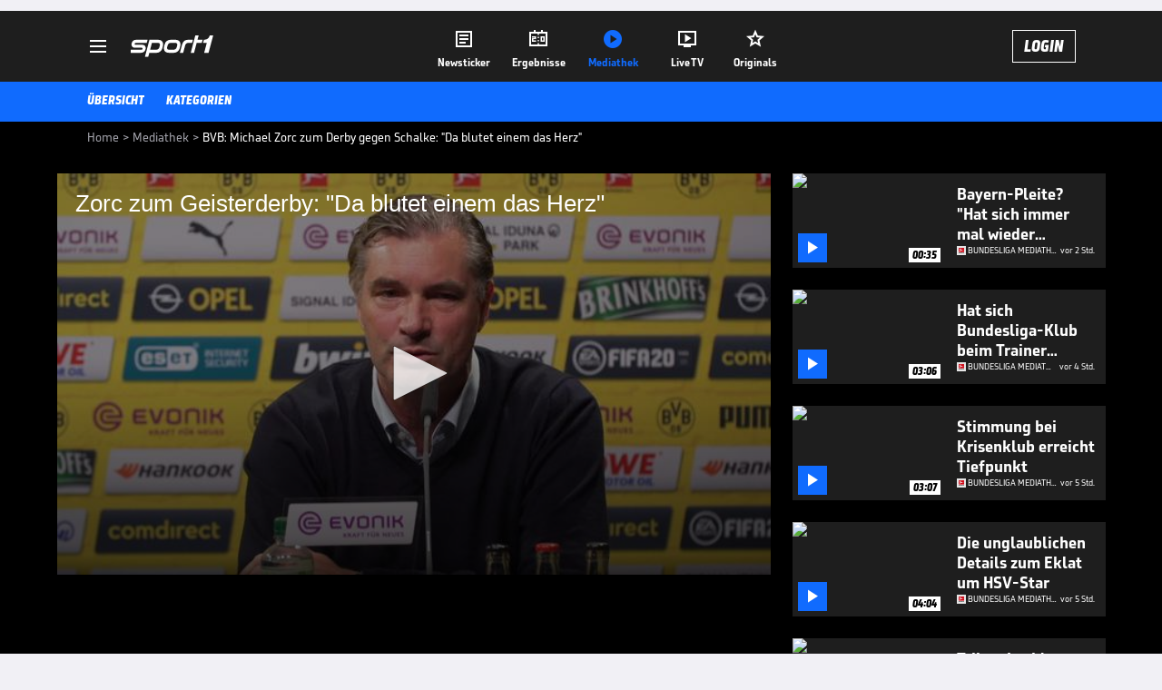

--- FILE ---
content_type: text/html; charset=utf-8
request_url: https://www.sport1.de/tv-video/video/bvb-michael-zorc-zum-derby-gegen-schalke-da-blutet-einem-das-herz-__354398B5-A7BD-4E9C-A2C2-A4131C815F36
body_size: 102904
content:
<!DOCTYPE html><html lang="de"><head><meta charSet="utf-8" data-next-head=""/><meta name="viewport" content="width=device-width, initial-scale=1.0, maximum-scale=1.0, user-scalable=no" data-next-head=""/><title data-next-head="">BVB: Michael Zorc zum Derby gegen Schalke: &quot;Da blutet einem das Herz&quot;</title><meta name="apple-itunes-app" content="app-id=300000385, app-argument=sport1://video/354398B5-A7BD-4E9C-A2C2-A4131C815F36" data-next-head=""/><meta property="al:ios:url" content="sport1://video/354398B5-A7BD-4E9C-A2C2-A4131C815F36" data-next-head=""/><meta property="al:android:url" content="sport1://video/354398B5-A7BD-4E9C-A2C2-A4131C815F36" data-next-head=""/><meta property="al:windows_universal:url" content="sport1://video/354398B5-A7BD-4E9C-A2C2-A4131C815F36" data-next-head=""/><link rel="preload" fetchPriority="high" href="https://reshape.sport1.de/c/t/6a41e1ea-13ca-48b1-89a7-b46f1c0f3563/:widthx:height" as="image" data-next-head=""/><link rel="preload" as="script" href="https://consentv2.sport1.de/wrapperMessagingWithoutDetection.js"/><link rel="manifest" href="/manifest.json"/><link rel="preconnect" fetchPriority="high" href="https://reshape.sport1.de"/><link rel="dns-prefetch" fetchPriority="high" href="https://images.sport1.de"/><link rel="dns-prefetch" href="https://sentry.sport1dev.de"/><link rel="apple-touch-icon" href="https://www.sport1.de/favicon-192x192.png"/><link rel="preload" fetchPriority="high" href="https://content.jwplatform.com/libraries/nrRgdCot.js" as="script" type="text/javascript"/><link rel="canonical" href="https://www.sport1.de/tv-video/video/zorc-zum-geisterderby-da-blutet-einem-das-herz-__354398B5-A7BD-4E9C-A2C2-A4131C815F36"/><link rel="alternate" hrefLang="x-default" href="https://www.sport1.de/tv-video/video/zorc-zum-geisterderby-da-blutet-einem-das-herz-__354398B5-A7BD-4E9C-A2C2-A4131C815F36"/><link rel="alternate" hrefLang="de-DE" href="https://www.sport1.de/tv-video/video/zorc-zum-geisterderby-da-blutet-einem-das-herz-__354398B5-A7BD-4E9C-A2C2-A4131C815F36"/><link rel="alternate" hrefLang="de-CH" href="https://www.sport1.de/tv-video/video/zorc-zum-geisterderby-da-blutet-einem-das-herz-__354398B5-A7BD-4E9C-A2C2-A4131C815F36"/><link rel="alternate" hrefLang="de-AT" href="https://www.sport1.de/tv-video/video/zorc-zum-geisterderby-da-blutet-einem-das-herz-__354398B5-A7BD-4E9C-A2C2-A4131C815F36"/><meta name="robots" content="index, follow, max-image-preview:large"/><meta name="copyright" content="SPORT1"/><meta name="publisher" content="SPORT1"/><meta name="cXenseParse:xkr-article_with_video" content="true"/><meta name="cXenseParse:xkr-video-duration" content="00:59"/><meta name="cXenseParse:xkr-tag_icon" content="https://reshape.sport1.de/c/s/competition/opta_22/200x200"/><meta name="cXenseParse:xkr-tag_category" content="Bundesliga Mediathek Highlights"/><meta name="article:modified_time" content="2020-05-14T13:39:44.000Z"/><meta name="date" content="2020-05-14T13:39:44.000Z"/><meta property="og:title" content="BVB: Michael Zorc zum Derby gegen Schalke: &quot;Da blutet einem das Herz&quot;"/><meta name="cXenseParse:xkr-teaser_title" content="Zorc zum Geisterderby: &quot;Da blutet einem das Herz&quot;"/><meta name="description" content="Das 180. Revierderby zwischen Borussia Dortmund und dem FC Schalke 04 wird wegen der Corona-Pandemie zum Geisterspiel. BVB-Sportdirektor Michael Zorc trifft das ziemlich hart.
"/><meta property="og:description" content="Das 180. Revierderby zwischen Borussia Dortmund und dem FC Schalke 04 wird wegen der Corona-Pandemie zum Geisterspiel. BVB-Sportdirektor Michael Zorc trifft das ziemlich hart.
"/><meta property="og:image" content="https://reshape.sport1.de/c/t/6a41e1ea-13ca-48b1-89a7-b46f1c0f3563/1200x630"/><meta property="og:type" content="video"/><meta property="og:url" content="https://www.sport1.de/tv-video/video/zorc-zum-geisterderby-da-blutet-einem-das-herz-__354398B5-A7BD-4E9C-A2C2-A4131C815F36"/><meta property="og:site_name" content="SPORT1"/><meta property="og:video" content="https://vod-int.sport1.de/354398B5-A7BD-4E9C-A2C2-A4131C815F36/1-1080p.mp4"/><meta name="referrer" content="no-referrer-when-downgrade"/><link rel="preload" href="/_next/static/media/b3451159d25388a2.p.woff2" as="font" type="font/woff2" crossorigin="anonymous" data-next-font=""/><link rel="preload" href="/_next/static/css/9d7f6c4fc1d8f70f.css" as="style"/><link rel="preload" href="/_next/static/css/5daab6c56e75a56b.css" as="style"/><link rel="preload" href="/_next/static/css/81ad17c0532ee9e5.css" as="style"/><script type="application/ld+json" data-next-head="">{"@context":"https://schema.org","@type":"BreadcrumbList","itemListElement":[{"@type":"ListItem","position":1,"name":"Home","item":"https://www.sport1.de/"},{"@type":"ListItem","position":2,"name":"Mediathek","item":"https://www.sport1.de/tv-video"},{"@type":"ListItem","position":3,"name":"BVB: Michael Zorc zum Derby gegen Schalke: \"Da blutet einem das Herz\"","item":"https://www.sport1.de/tv-video/video/bvb-michael-zorc-zum-derby-gegen-schalke-da-blutet-einem-das-herz-__354398B5-A7BD-4E9C-A2C2-A4131C815F36"}]}</script><script>window.dataLayer = window.dataLayer || []; window.dataLayer.push({event: "cmp_disclosure_only"});</script><script data-description="sourcepoint stub code">"use strict";function _typeof(t){return(_typeof="function"==typeof Symbol&&"symbol"==typeof Symbol.iterator?function(t){return typeof t}:function(t){return t&&"function"==typeof Symbol&&t.constructor===Symbol&&t!==Symbol.prototype?"symbol":typeof t})(t)}!function(){var t=function(){var t,e,o=[],n=window,r=n;for(;r;){try{if(r.frames.__tcfapiLocator){t=r;break}}catch(t){}if(r===n.top)break;r=r.parent}t||(!function t(){var e=n.document,o=!!n.frames.__tcfapiLocator;if(!o)if(e.body){var r=e.createElement("iframe");r.style.cssText="display:none",r.name="__tcfapiLocator",e.body.appendChild(r)}else setTimeout(t,5);return!o}(),n.__tcfapi=function(){for(var t=arguments.length,n=new Array(t),r=0;r<t;r++)n[r]=arguments[r];if(!n.length)return o;"setGdprApplies"===n[0]?n.length>3&&2===parseInt(n[1],10)&&"boolean"==typeof n[3]&&(e=n[3],"function"==typeof n[2]&&n[2]("set",!0)):"ping"===n[0]?"function"==typeof n[2]&&n[2]({gdprApplies:e,cmpLoaded:!1,cmpStatus:"stub"}):o.push(n)},n.addEventListener("message",(function(t){var e="string"==typeof t.data,o={};if(e)try{o=JSON.parse(t.data)}catch(t){}else o=t.data;var n="object"===_typeof(o)&&null!==o?o.__tcfapiCall:null;n&&window.__tcfapi(n.command,n.version,(function(o,r){var a={__tcfapiReturn:{returnValue:o,success:r,callId:n.callId}};t&&t.source&&t.source.postMessage&&t.source.postMessage(e?JSON.stringify(a):a,"*")}),n.parameter)}),!1))};"undefined"!=typeof module?module.exports=t:t()}();</script><script data-description="sourcepoint configuration">window._sp_ = {"config":{"accountId":1311,"baseEndpoint":"https://consentv2.sport1.de","propertyHref":"https://tv.sport1.de","propertyId":8089,"managerId":184904,"isSPA":true,"gdpr":{"targetingParams":{"acps":"false"}}}}</script><script async="" id="SourcePointCMPScript">!/bingbot|chrome-lighthouse|cxensebot|facebookexternalhit|facebot|google \(\+https:\/\/developers\.google.com\/\+\/web\/snippet\/\)|googlebot|mediapartners-google|msnbot|twitterbot|yahoocachesystem|ysearch/i.test(navigator.userAgent) && (window.Cypress == undefined) && document.write('<scr' + 'ipt async importance="high" src="https://consentv2.sport1.de/wrapperMessagingWithoutDetection.js"></scr' + 'ipt>')</script><script>(function(w,d,s,l,i){
                function checkCP() {
                    try {
                        if (document.cookie) {
                        var c = document.cookie.split('; ').find(function (c) { return c.indexOf('_cpauthhint=') === 0; });
                        if (c) {
                            var val = c.substring('_cpauthhint='.length);
                            if (val && val.indexOf('1') !== -1) {
                            return true;
                            }
                        }
                        }
                    } catch (e) {}
                    return false;
                    };
                if(checkCP()) {return;}
                w[l]=w[l]||[];
                w[l].push({'gtm.start':new Date().getTime(),event:'gtm.js'});var f=d.getElementsByTagName(s)[0],j=d.createElement(s),dl=l!='dataLayer'?'&l='+l:'';j.async=true;j.src='https://www.googletagmanager.com/gtm.js?id='+i+dl;f.parentNode.insertBefore(j,f);})(window,document,'script','dataLayer','GTM-PRGQ8J6G');</script><script>window.dataLayer = window.dataLayer || [];window.dataLayer.push({site_domain: location.hostname,site_environment: /stag/.test(location.hostname) ? 'staging' : (/local|review/.test(location.hostname) ? 'review' : 'prod'),site_deviceCategory: innerWidth <= 767 ? 'mobile' : 'desktop',...{"event":"site.info","site_language":"de","site_platform":"video"}});(function () {function setAndGetReferrerValues () {let referringPageType;try {referringPageType = sessionStorage.getItem('page_referring_page_type');} catch (e) {}/*** Possible referrers are sport1.de tv.sport1.de and location.hostname,* since all we need is for our referrer to coincide with the current hostname* (helpful for localhost, review, etc., that is, where we do not use the PROD environment)*/const possibleDocumentReferrers = ['www.sport1.de','tv.sport1.de',location.hostname];const shouldAddReferringValues = possibleDocumentReferrers.some((referrer) => document.referrer.includes(referrer));let referringPageInfo = {};if(referringPageType && shouldAddReferringValues){referringPageInfo = {'page_referring_page_type': referringPageType};}try{sessionStorage.setItem('page_referring_page_type',"video");} catch (e) {}return referringPageInfo}if (location.search.includes('b2h=true')) {history.replaceState({ b2h: true }, '', '/');window.dataLayer.push({...{"event":"page.info","page_type":"video","page_content_id":"354398B5-A7BD-4E9C-A2C2-A4131C815F36","page_title":"BVB: Michael Zorc zum Derby gegen Schalke: \"Da blutet einem das Herz\"","page_name":"/tv-video/video/bvb-michael-zorc-zum-derby-gegen-schalke-da-blutet-einem-das-herz__354398B5-A7BD-4E9C-A2C2-A4131C815F36","page_publishing_date":"2020-05-14","page_publishing_time":"13:39:44","page_updated_date":"2020-05-14","page_updated_time":"13:39:44","video_sports":"Fußball","page_sports_tags":"Fußball","video_competition":"Bundesliga","page_competition_tags":"Bundesliga","page_all_tags":"Fußball | Bundesliga","page_ivw_code":"vx_fussball_bundesliga","video_url":"https://vod-int.sport1.de/354398B5-A7BD-4E9C-A2C2-A4131C815F36/1-1080p.mp4","video_title":"BVB: Michael Zorc zum Derby gegen Schalke: \"Da blutet einem das Herz\"","teaser_title":"Zorc zum Geisterderby: \"Da blutet einem das Herz\"","video_id":"354398B5-A7BD-4E9C-A2C2-A4131C815F36","video_provider":"Omnisport","video_category":"fussball/bundesliga,news","video_keywords":"bvb, derby, pk, geisterspiel, bvb schalke","video_type":"vod","video_duration":"00:59","video_publishing_date":"2020-05-14","video_publishing_time":"13:22:02","ad_unit2":"video","ad_unit3":"fussball","ad_unit4":"bundesliga","ad_section":"mediathek-video","page_adLevel1":"fussball","page_adLevel2":"bundesliga","page_withvideo":"true","page_ads_active":"true"},...setAndGetReferrerValues(),page_referring_widget: "zur-startseite"});} else {const itemId = "PAGE_REFERRING_WIDGET_ID";const pageReferringWidget = localStorage.getItem(itemId);localStorage.setItem(itemId, "");window.dataLayer.push({...{"event":"page.info","page_type":"video","page_content_id":"354398B5-A7BD-4E9C-A2C2-A4131C815F36","page_title":"BVB: Michael Zorc zum Derby gegen Schalke: \"Da blutet einem das Herz\"","page_name":"/tv-video/video/bvb-michael-zorc-zum-derby-gegen-schalke-da-blutet-einem-das-herz__354398B5-A7BD-4E9C-A2C2-A4131C815F36","page_publishing_date":"2020-05-14","page_publishing_time":"13:39:44","page_updated_date":"2020-05-14","page_updated_time":"13:39:44","video_sports":"Fußball","page_sports_tags":"Fußball","video_competition":"Bundesliga","page_competition_tags":"Bundesliga","page_all_tags":"Fußball | Bundesliga","page_ivw_code":"vx_fussball_bundesliga","video_url":"https://vod-int.sport1.de/354398B5-A7BD-4E9C-A2C2-A4131C815F36/1-1080p.mp4","video_title":"BVB: Michael Zorc zum Derby gegen Schalke: \"Da blutet einem das Herz\"","teaser_title":"Zorc zum Geisterderby: \"Da blutet einem das Herz\"","video_id":"354398B5-A7BD-4E9C-A2C2-A4131C815F36","video_provider":"Omnisport","video_category":"fussball/bundesliga,news","video_keywords":"bvb, derby, pk, geisterspiel, bvb schalke","video_type":"vod","video_duration":"00:59","video_publishing_date":"2020-05-14","video_publishing_time":"13:22:02","ad_unit2":"video","ad_unit3":"fussball","ad_unit4":"bundesliga","ad_section":"mediathek-video","page_adLevel1":"fussball","page_adLevel2":"bundesliga","page_withvideo":"true","page_ads_active":"true"},...setAndGetReferrerValues(),page_referring_widget: pageReferringWidget});}/*** TODO: Ströer, check for better adblock detection* window.dataLayer.push({ event: 'ads.info', ad_blocker: MAGIC!!! });*/}());</script><script>/* 29224901 */ !function(Re,Xe){try{function ve(e,t){return Re[we("c2V0VGltZW91dA==")](e,t)}function pe(e){return parseInt(e.toString().split(".")[0],10)}Re.gkkmb331Flags={};var e=2147483648,t=1103515245,n=12345,k=function(){function s(e,t){var n,k=[],d=typeof e;if(t&&"object"==d)for(n in e)try{k.push(s(e[n],t-1))}catch(e){}return k.length?k:"string"==d?e:e+"\0"}var e="unknown";try{e=s(navigator,void 0).toString()}catch(e){}return function(e){for(var t=0,n=0;n<e.length;n++)t+=e.charCodeAt(n);return t}(s(window.screen,1).toString()+e)+100*(new Date).getMilliseconds()}();function Ee(){return(k=(t*k+n)%e)/(e-1)}function Se(){for(var e="",t=65;t<91;t++)e+=a(t);for(t=97;t<123;t++)e+=a(t);return e}function a(e){return(" !\"#$%&'()*+,-./0123456789:;<=>?@A"+("BCDEFGHIJKLMNOPQRSTUVWXYZ["+"\\\\"[0]+"]^_`a")+"bcdefghijklmnopqrstuvwxyz{|}~")[e-32]}function we(e){var t,n,k,d,s=Se()+"0123456789+/=",h="",i=0;for(e=e.replace(/[^A-Za-z0-9\+\/\=]/g,"");i<e.length;)t=s.indexOf(e[i++]),n=s.indexOf(e[i++]),k=s.indexOf(e[i++]),d=s.indexOf(e[i++]),h+=a(t<<2|n>>4),64!=k&&(h+=a((15&n)<<4|k>>2)),64!=d&&(h+=a((3&k)<<6|d));return h}function ye(){try{return navigator.userAgent||navigator.vendor||window.opera}catch(e){return"unknown"}}function He(t,n,k,d){d=d||!1;try{t.addEventListener(n,k,d),Re.gkkmbClne.push([t,n,k,d])}catch(e){t.attachEvent&&(t.attachEvent("on"+n,k),Re.gkkmbClne.push([t,n,k,d]))}}function f(e,t,n){var k,d;e&&t&&n&&((k=Re.gkkmbd9b84&&Re.gkkmbd9b84.a&&Re.gkkmbd9b84.a[e])&&(d=k&&(k.querySelector("iframe")||k.querySelector("img"))||null,He(Re,"scroll",function(e){n(k,d,Ce(t))||(k.removeAttribute("style"),d&&d.removeAttribute("style"))},!1),n(k,d,Ce(t))))}function d(e){if(!e)return"";for(var t=we("ISIjJCUmJygpKissLS4vOjs8PT4/QFtcXV5ge3x9"),n="",k=0;k<e.length;k++)n+=-1<t.indexOf(e[k])?we("XA==")+e[k]:e[k];return n}var s=0,h=[];function Me(e){h[e]=!1}function ze(e,t){var n,k=s++,d=(Re.gkkmbClni&&Re.gkkmbClni.push(k),h[k]=!0,function(){e.call(null),h[k]&&ve(d,n)});return ve(d,n=t),k}function c(e){var t,n,e=e.dark?(n="",(t=e).pm?n=t.ab?t.nlf?We("kwwsv=22uhvkdsh1vsruw41gh2f2k2:;f9f;990fhi709938088;g0"+Re.gkkmb559Rnd+"24534{9:8",-3):We("kwwsv=22uhvkdsh1vsruw41gh2f2{2739e65930474f0g:h50ghg:0"+Re.gkkmb559Rnd+"26:7{634",-3):t.nlf?We("kwwsv=22uhvkdsh1vsruw41gh2f2w2:e7he:39046530h:97068450"+Re.gkkmb559Rnd+"24<<{484",-3):We("kwwsv=22uhvkdsh1vsruw41gh2f2|27995:gfh07f<506i95074i50"+Re.gkkmb559Rnd+"26:7{634",-3):t.ab?n=t.mobile?t.aab?t.nlf?We("kwwsv=22uhvkdsh1vsruw41gh2f2f2<56:e83;0:i4i07f4f0493h0"+Re.gkkmb559Rnd+"24534{9:8",-3):We("kwwsv=22uhvkdsh1vsruw41gh2f2n2g576fe8g049i:0hh<30696f0"+Re.gkkmb559Rnd+"26:9{5<<",-3):t.nlf?We("kwwsv=22uhvkdsh1vsruw41gh2f2n2i;6:33440;7;:05;hg0ff8e0"+Re.gkkmb559Rnd+"2<;4{76<",-3):We("kwwsv=22uhvkdsh1vsruw41gh2f2m2i;8ieh570<f;80<7g;09fif0"+Re.gkkmb559Rnd+"2<:<{774",-3):t.crt?t.aab?We("kwwsv=22uhvkdsh1vsruw41gh2f2f2fg79i8:i0599f0:h:80eee90"+Re.gkkmb559Rnd+"26:9{5<<",-3):We("kwwsv=22uhvkdsh1vsruw41gh2f2r296:;fhe;056:60if4509e3h0"+Re.gkkmb559Rnd+"26:9{5<<",-3):t.aab?t.nlf?We("kwwsv=22uhvkdsh1vsruw41gh2f2p2<f:9e63f08geh0i43704:ei0"+Re.gkkmb559Rnd+"26:7{634",-3):We("kwwsv=22uhvkdsh1vsruw41gh2f2k27;;<f9:;0eh;i0e87g067f60"+Re.gkkmb559Rnd+"24<<{484",-3):t.nlf?We("kwwsv=22uhvkdsh1vsruw41gh2f2j2<e4f836i04h;<0hieh0;<g80"+Re.gkkmb559Rnd+"24<<{484",-3):We("kwwsv=22uhvkdsh1vsruw41gh2f2}2e7583;9;0e65g0f6<h0;65e0"+Re.gkkmb559Rnd+"2:84{8<<",-3):t.nlf?n=We("kwwsv=22uhvkdsh1vsruw41gh2f2h247if8f6g0:8;70954;068690"+Re.gkkmb559Rnd+"24<<{484",-3):t.ncna&&(n=We("kwwsv=22uhvkdsh1vsruw41gh2f2j24f739g4<053i307:9f044560"+Re.gkkmb559Rnd+"2<:<{774",-3)),n):(t="",(n=e).pm?t=n.ab?n.nlf?We("kwwsv=22uhvkdsh1vsruw41gh2f2n25<7<4i:e0f34g0595;06gi90"+Re.gkkmb559Rnd+"2:84{8<<",-3):We("kwwsv=22uhvkdsh1vsruw41gh2f2p28;7fi7eg099e:068ee0f79h0"+Re.gkkmb559Rnd+"26:7{634",-3):n.nlf?We("kwwsv=22uhvkdsh1vsruw41gh2f2p273ggf:6g0<7840ig5i057e70"+Re.gkkmb559Rnd+"26:9{5<<",-3):We("kwwsv=22uhvkdsh1vsruw41gh2f2f2g:g9:3g30:i::0h57e0g<;80"+Re.gkkmb559Rnd+"2<;4{76<",-3):n.ab?t=n.mobile?n.aab?n.nlf?We("kwwsv=22uhvkdsh1vsruw41gh2f2e2945<76eh0:3h<0f8:;0:::80"+Re.gkkmb559Rnd+"24533{9:9",-3):We("kwwsv=22uhvkdsh1vsruw41gh2f2y2f9;464:608;6:0e<7h0h8990"+Re.gkkmb559Rnd+"24534{9:8",-3):n.nlf?We("kwwsv=22uhvkdsh1vsruw41gh2f2s26f:6;:f:04i;;0673h0:55i0"+Re.gkkmb559Rnd+"24533{9:9",-3):We("kwwsv=22uhvkdsh1vsruw41gh2f2g29h3858hh04<480h9<50:f4<0"+Re.gkkmb559Rnd+"24<<{484",-3):n.crt?n.aab?We("kwwsv=22uhvkdsh1vsruw41gh2f2p2i859g6480;5390e;5e096:30"+Re.gkkmb559Rnd+"24<<{484",-3):We("kwwsv=22uhvkdsh1vsruw41gh2f2m25if4g697073h604:<3054390"+Re.gkkmb559Rnd+"24<<{484",-3):n.aab?n.nlf?We("kwwsv=22uhvkdsh1vsruw41gh2f2q2<99:<3i90ge<70:ff904i580"+Re.gkkmb559Rnd+"26:7{634",-3):We("kwwsv=22uhvkdsh1vsruw41gh2f2{254:g73670he890f4f907g;;0"+Re.gkkmb559Rnd+"24534{9:8",-3):n.nlf?We("kwwsv=22uhvkdsh1vsruw41gh2f2v2e96f;if90495<0g95;043fh0"+Re.gkkmb559Rnd+"2534{47<",-3):We("kwwsv=22uhvkdsh1vsruw41gh2f2{2hee5576f0:i6807g3g0f4h<0"+Re.gkkmb559Rnd+"24533{9:9",-3):n.nlf?t=We("kwwsv=22uhvkdsh1vsruw41gh2f2w253;4if5i069e<0<9680e;f90"+Re.gkkmb559Rnd+"2534{47<",-3):n.ncna&&(t=We("kwwsv=22uhvkdsh1vsruw41gh2f2j285eg3hfi0i88409h9306<4g0"+Re.gkkmb559Rnd+"2:7<{934",-3)),t);return e}function o(){return Re.location.hostname}function We(e,t){for(var n="",k=0;k<e.length;k++)n+=a(e.charCodeAt(k)+t);return n}function Ze(e,t){var n=kt(e);if(!n)return n;if(""!=t)for(var k=0;k<t.length;k++){var d=t[k];"^"==d&&(n=n.parentNode),"<"==d&&(n=n.previousElementSibling),">"==d&&(n=n.nextElementSibling),"y"==d&&(n=n.firstChild)}return n}function i(e,t){var n=0,k=0,t=function(e){for(var t=0,n=0;e;)t+=e.offsetLeft+e.clientLeft,n+=e.offsetTop+e.clientTop,e=e.offsetParent;return{x:t,y:n}}(t);return(e.pageX||e.pageY)&&(n=e.pageX,k=e.pageY),(e.clientX||e.clientY)&&(n=e.clientX+document.body.scrollLeft+document.documentElement.scrollLeft,k=e.clientY+document.body.scrollTop+document.documentElement.scrollTop),{x:n-=t.x,y:k-=t.y}}function Ge(e,t){return t[we("Z2V0Qm91bmRpbmdDbGllbnRSZWN0")]?(n=e,k=Ce(k=t),{x:n.clientX-k.left,y:n.clientY-k.top}):i(e,t);var n,k}function De(e,t){e.addEventListener?He(e,"click",t,!0):e.attachEvent&&e.attachEvent("onclick",function(){return t.call(e,window.event)})}function Oe(e,t,n){function k(){return!!t()&&(n(),!0)}var d;k()||(d=ze(function(){k()&&Me(d)},250),k())}function g(){Re.gkkmb331Flags.trub||(Re.gkkmb331Flags.trub=!0,Ne(We("kwwsv=22uhvkdsh1vsruw41gh2f2e28g4g;9f90756:0474e04gfe0"+Re.gkkmb559Rnd+"26:9{5<<",-3),null,null),"function"==typeof UHTSETrUbDet&&UHTSETrUbDet())}function l(){var c=0,m=ze(function(){if("function"==typeof __tcfapi&&(__tcfapi("addEventListener",2,function(e,t){!t||e.eventStatus&&"tcloaded"!==e.eventStatus&&"useractioncomplete"!==e.eventStatus||(Re.gkkmb331Flags.tcf=e)}),1)){if(Me(m),Re.gkkmbf9bsdl&&!Re.gkkmb03aInjct){Re.gkkmb03aInjct=!0,Re.gkkmb3bfPc={},Re.gkkmb159Oc=[],Re.gkkmb6a1Am={},Re.gkkmbc18Ev={};if(Re.gkkmb331Flags.gkkmbnpm=!1,Re.gkkmb331Flags.npm=!1,st(dt("[class*=s1-ad-banner]"),function(e,t){t.className+=" bobj"+e}),st(dt("[class*=s1-ad-topmobile]:not(.s1-ad-topmobile1):not(.s1-ad-topmobile), #betsense"),function(e,t){t.className+=" mrobj"+e}),Re.gkkmb331Flags.tcf&&Re.gkkmb331Flags.tcf.purpose.consents[10]&&Re.gkkmb331Flags.tcf.vendor.consents[539]&&(!Re.gkkmb331Flags.tcf.publisher.restrictions[10]||1!==Re.gkkmb331Flags.tcf.publisher.restrictions[10][539])){if(gkkmb331Flags.pt3fbls){var e=gkkmb331Flags.ba16dit,l=gkkmb331Flags.mb5ccel||10,g=gkkmb331Flags.ig2b7BP||{},r=function(){var s=xe("style"),h=!(s.type="text/css"),i=xe("style"),a=!(i.type="text/css");return function(e,t){if(t)if("b"!==e||h)"r"===e&&(a?(d=(k=i).sheet).insertRule(t,0):(a=!0,Ye(i,t),Fe(Xe.body,i)));else{if(h=!0,g)for(var n=0;n<g.length;n++)t=t.replace(new RegExp("([;{])"+g[n]+": [^;]+;","g"),"$1");var k="[^:;{",d="!important;";t=t.replace(new RegExp(k+"}]+: [^;]+\\s"+d,"g"),""),Ye(s,t),Xe.head.insertBefore(s,Xe.head.firstChild)}}}();if(e){if(e.length>l){for(var t=0,f=[0],n=[e[0]],k=1;k<l;k++){for(;-1<f.indexOf(t);)t=pe(Ee()*e.length);f.push(t),n[k]=e[t]}e=n,gkkmb331Flags.ba16dit=n}for(var o={},d=0;d<e.length;d++){var s,h,i="string"==typeof e[d]?kt(e[d]):e[d];i&&i instanceof Node&&((s={element:i,co05cso:{},rc451cls:gt(7),co34btx:""}).co34btx+="."+s.rc451cls+"{",g&&-1!==g.indexOf("position")||(h=N(i,"position"),s.co05cso.position=h,s.co34btx+="position:"+h+";"),g&&-1!==g.indexOf("left")||(h=N(i,"left"),s.co05cso.left=h,s.co34btx+="left:"+h+";"),g&&-1!==g.indexOf("top")||(h=N(i,"top"),s.co05cso.top=h,s.co34btx+="top:"+h+";"),g&&-1!==g.indexOf("right")||(h=N(i,"right"),s.co05cso.right=h,s.co34btx+="right:"+h+";"),g&&-1!==g.indexOf("bottom")||(h=N(i,"bottom"),s.co05cso.bottom=h,s.co34btx+="bottom:"+h+";"),g&&-1!==g.indexOf("cursor")||(h=N(i,"cursor"),s.co05cso.cursor=h,s.co34btx+="cursor:"+h+";"),g&&-1!==g.indexOf("z-index")||(h=N(i,"z-index"),s.co05cso["z-index"]=h,s.co34btx+="z-index:"+h+";"),g&&-1!==g.indexOf("width")||(h=N(i,"width"),s.co05cso.width=h,s.co34btx+="width:"+h+";"),g&&-1!==g.indexOf("height")||(h=N(i,"height"),s.co05cso.height=h,s.co34btx+="height:"+h+";"),g&&-1!==g.indexOf("max-width")||(h=N(i,"max-width"),s.co05cso["max-width"]=h,s.co34btx+="max-width:"+h+";"),g&&-1!==g.indexOf("margin")||(h=N(i,"margin"),s.co05cso.margin=h,s.co34btx+="margin:"+h+";"),g&&-1!==g.indexOf("content")||(h=N(i,"content"),s.co05cso.content=h,s.co34btx+="content:"+h+";"),g&&-1!==g.indexOf("background")||(h=N(i,"background"),s.co05cso.background=h,s.co34btx+="background:"+h+";"),g&&-1!==g.indexOf("color")||(h=N(i,"color"),s.co05cso.color=h,s.co34btx+="color:"+h+";"),g&&-1!==g.indexOf("font-size")||(h=N(i,"font-size"),s.co05cso["font-size"]=h,s.co34btx+="font-size:"+h+";"),g&&-1!==g.indexOf("font-weight")||(h=N(i,"font-weight"),s.co05cso["font-weight"]=h,s.co34btx+="font-weight:"+h+";"),g&&-1!==g.indexOf("font-family")||(h=N(i,"font-family"),s.co05cso["font-family"]=h,s.co34btx+="font-family:"+h+";"),g&&-1!==g.indexOf("text-align")||(h=N(i,"text-align"),s.co05cso["text-align"]=h,s.co34btx+="text-align:"+h+";"),g&&-1!==g.indexOf("padding")||(h=N(i,"padding"),s.co05cso.padding=h,s.co34btx+="padding:"+h+";"),g&&-1!==g.indexOf("box-sizing")||(h=N(i,"box-sizing"),s.co05cso["box-sizing"]=h,s.co34btx+="box-sizing:"+h+";"),g&&-1!==g.indexOf("pointer-events")||(h=N(i,"pointer-events"),s.co05cso["pointer-events"]=h,s.co34btx+="pointer-events:"+h+";"),g&&-1!==g.indexOf("line-height")||(h=N(i,"line-height"),s.co05cso["line-height"]=h,s.co34btx+="line-height:"+h+";"),g&&-1!==g.indexOf("display")||(h=N(i,"display"),s.co05cso.display=h,s.co34btx+="display:"+h+";"),g&&-1!==g.indexOf("transition")||(h=N(i,"transition"),s.co05cso.transition=h,s.co34btx+="transition:"+h+";"),g&&-1!==g.indexOf("border-top")||(h=N(i,"border-top"),s.co05cso["border-top"]=h,s.co34btx+="border-top:"+h+";"),g&&-1!==g.indexOf("box-shadow")||(h=N(i,"box-shadow"),s.co05cso["box-shadow"]=h,s.co34btx+="box-shadow:"+h+";"),g&&-1!==g.indexOf("margin-left")||(h=N(i,"margin-left"),s.co05cso["margin-left"]=h,s.co34btx+="margin-left:"+h+";"),g&&-1!==g.indexOf("background-color")||(h=N(i,"background-color"),s.co05cso["background-color"]=h,s.co34btx+="background-color:"+h+";"),g&&-1!==g.indexOf("opacity")||(h=N(i,"opacity"),s.co05cso.opacity=h,s.co34btx+="opacity:"+h+";"),g&&-1!==g.indexOf("visibility")||(h=N(i,"visibility"),s.co05cso.visibility=h,s.co34btx+="visibility:"+h+";"),g&&-1!==g.indexOf("background-size")||(h=N(i,"background-size"),s.co05cso["background-size"]=h,s.co34btx+="background-size:"+h+";"),g&&-1!==g.indexOf("background-position")||(h=N(i,"background-position"),s.co05cso["background-position"]=h,s.co34btx+="background-position:"+h+";"),g&&-1!==g.indexOf("background-repeat")||(h=N(i,"background-repeat"),s.co05cso["background-repeat"]=h,s.co34btx+="background-repeat:"+h+";"),g&&-1!==g.indexOf("border")||(h=N(i,"border"),s.co05cso.border=h,s.co34btx+="border:"+h+";"),g&&-1!==g.indexOf("border-radius")||(h=N(i,"border-radius"),s.co05cso["border-radius"]=h,s.co34btx+="border-radius:"+h+";"),g&&-1!==g.indexOf("url(data")||(h=N(i,"url(data"),s.co05cso["url(data"]=h,s.co34btx+="url(data:"+h+";"),g&&-1!==g.indexOf("text-decoration")||(h=N(i,"text-decoration"),s.co05cso["text-decoration"]=h,s.co34btx+="text-decoration:"+h+";"),g&&-1!==g.indexOf("margin-right")||(h=N(i,"margin-right"),s.co05cso["margin-right"]=h,s.co34btx+="margin-right:"+h+";"),g&&-1!==g.indexOf("rotate")||(h=N(i,"rotate"),s.co05cso.rotate=h,s.co34btx+="rotate:"+h+";"),g&&-1!==g.indexOf("margin-bottom")||(h=N(i,"margin-bottom"),s.co05cso["margin-bottom"]=h,s.co34btx+="margin-bottom:"+h+";"),g&&-1!==g.indexOf("flex-direction")||(h=N(i,"flex-direction"),s.co05cso["flex-direction"]=h,s.co34btx+="flex-direction:"+h+";"),g&&-1!==g.indexOf("flex")||(h=N(i,"flex"),s.co05cso.flex=h,s.co34btx+="flex:"+h+";"),g&&-1!==g.indexOf("border-width")||(h=N(i,"border-width"),s.co05cso["border-width"]=h,s.co34btx+="border-width:"+h+";"),g&&-1!==g.indexOf("border-style")||(h=N(i,"border-style"),s.co05cso["border-style"]=h,s.co34btx+="border-style:"+h+";"),g&&-1!==g.indexOf("filter")||(h=N(i,"filter"),s.co05cso.filter=h,s.co34btx+="filter:"+h+";"),g&&-1!==g.indexOf("direction")||(h=N(i,"direction"),s.co05cso.direction=h,s.co34btx+="direction:"+h+";"),s.co34btx+="} ",o[e[d]]=s,r("b",""+we(We(we("[base64]"),-3))),r("r",s.co34btx),i.className+=" "+s.rc451cls,i.className+=" orcvvh",i.className+=" fpinzynop",i.className+=" bjhqzv",i.className+=" lpkoulag",i.className+=" ugeaph",i.className+=" rvxxtkgdv",i.className+=" kydwoit",i.className+=" sfbizjkbw")}}}var a=xe("style");a.type="text/css",Ye(a,""+we(We(we("[base64]"),-3))),Fe(B,a),Re.gkkmbCln.push(a),setTimeout(u.bind(null,[]),0)}else{var b=!1;__tcfapi("addEventListener",2,function(e,t){b||!t||e.eventStatus&&"tcloaded"!==e.eventStatus&&"useractioncomplete"!==e.eventStatus||(Re.gkkmb331Flags.tcf=e,!Re.gkkmb331Flags.tcf.purpose.consents[10]||!Re.gkkmb331Flags.tcf.vendor.consents[539]||Re.gkkmb331Flags.tcf.publisher.restrictions[10]&&1===Re.gkkmb331Flags.tcf.publisher.restrictions[10][539]||(b=!0,x()))}),G=!1}}}else 40<++c&&Me(m)},500)}function u(e){var k,d,t=[];function l(e){var n=xe("div"),e=(d[""+we(We(we("VzZZM1xxTWtkWjd3V1o8bGRae29PWVFRVFlNWFVuWUlVRjRMXVpJbmVKb3hdVEBA"),-3))]=n,d[""+we(We(we("UFdYNVFHREA="),-3))]=n,tt(k[""+we(We(we("VzZZM1xxTWtkWjd3V1o8bGRae29PWVFRVFlNWFVuWUlVRjRMXVpJbmVKb3hdVEBA"),-3))]=n,"cTUwISagEO"),Fe(e,n),Re.gkkmbd9b84.w[15640]=n,xe("div"));Ye(e,""+we(We(we("[base64]"),-3))),st(e.childNodes,function(e,t){Ie(n,t),Re.gkkmbCln.push(t)});je([{function:function(e,t){var n=kt("#sftblg");n&&Re.gkkmb331Flags&&"boolean"==typeof Re.gkkmb331Flags.isDarkMode&&n&&Re.gkkmb331Flags.isDarkMode&&n.classList.add("drlogo")}}],n,15640),Re.gkkmbCln.push(n)}function r(e){var t=xe("div");d[""+we(We(we("VzZZM1xxTWtkWjd3V1o8bGRae29PWVFRVFlNWFVuWUlVRjRbZnBJemZKWXw="),-3))]=t,d[""+we(We(we("UFdYNVFHSEA="),-3))]=t,tt(k[""+we(We(we("VzZZM1xxTWtkWjd3V1o8bGRae29PWVFRVFlNWFVuWUlVRjRbZnBJemZKWXw="),-3))]=t,"mzQxrsPY"),et(t,"zhZiNa "),Ie(e,t),Re.gkkmbd9b84.w[15641]=t,Re.gkkmbCln.push(t)}function f(e){var t=xe("div");d[""+we(We(we("VzZZM1xxTWtkWjd3WDM0RVhvVUpVWFlIT1lnfFxbRXpdW0xA"),-3))]=t,d[""+we(We(we("UFdYfFBHXEA="),-3))]=t,tt(k[""+we(We(we("VzZZM1xxTWtkWjd3WDM0RVhvVUpVWFlIT1lnfFxbRXpdW0xA"),-3))]=t,"EZhCQV"),Ie(e,t),Re.gkkmbd9b84.w[15206]=t,Re.gkkmbCln.push(t)}function o(e){var t=xe("div");d[""+we(We(we("WTVJdmVLRWtmSll8T1lnfFxbRXpdW0xA"),-3))]=t,d[""+we(We(we("UFdUN1BXZkA="),-3))]=t,tt(k[""+we(We(we("WTVJdmVLRWtmSll8T1lnfFxbRXpdW0xA"),-3))]=t,"VEiKleQ"),et(t,"rSxbqW "),Ie(e,t);je([{function:function(e,t){var n=e.parentElement;n&&-1<n.className.indexOf("s1-ad-container")&&(it(n,"beforeBegin",e),n=e.parentElement),n&&n.parentElement&&qe(n.parentElement,"margin-bottom","0","")}}],Re.gkkmbd9b84.w[14817]=t,14817),Re.gkkmbCln.push(t)}function b(e){var n=xe("div"),e=(d[""+we(We(we("VzZZM1xxTWtkWjd3V1o8bGRae29PWVFRVFlNWFVuWUlVRjRXZUo8M2Z6QEA="),-3))]=n,d[""+we(We(we("UFdYNVFHTEA="),-3))]=n,tt(k[""+we(We(we("VzZZM1xxTWtkWjd3V1o8bGRae29PWVFRVFlNWFVuWUlVRjRXZUo8M2Z6QEA="),-3))]=n,"IRfgwmtMgJ"),et(n,"xUbdMSxuE "),Fe(e,n),Re.gkkmbd9b84.w[15642]=n,xe("div"));Ye(e,""+we(We(we("[base64]"),-3))),st(e.childNodes,function(e,t){Ie(n,t),Re.gkkmbCln.push(t)}),Re.gkkmbCln.push(n)}function c(e){var n=xe("div"),e=(d[""+we(We(we("VzZZM1xxTWtkWjd3WDM0RVhvVUpVWFlIT1hrb1xaVXZkWjhv"),-3))]=n,d[""+we(We(we("UFdYfFBHZkA="),-3))]=n,tt(k[""+we(We(we("VzZZM1xxTWtkWjd3WDM0RVhvVUpVWFlIT1hrb1xaVXZkWjhv"),-3))]=n,"reTlwqXHo"),e.firstChild?Ie(e.firstChild,n):Fe(e,n),Re.gkkmbd9b84.w[15207]=n,xe("div"));Ye(e,""+we(We(we("[base64]"),-3))),st(e.childNodes,function(e,t){Ie(n,t),Re.gkkmbCln.push(t)});je([{function:function(e,t){var n=ze(function(){var e=kt("[data-nsf='d']"),t=kt(".sf_hl");e&&t&&(Me(n),Fe(t,e),qe(e,"display","block","important"))},250),k=kt("#sftblg");k&&(-1<location.pathname.indexOf("/tv-video/video")&&qe(k,"font-size","40px"),Re.gkkmb331Flags&&"boolean"==typeof Re.gkkmb331Flags.isDarkMode&&k&&Re.gkkmb331Flags.isDarkMode&&k.classList.add("drlogo"))}}],n,15207),Re.gkkmbCln.push(n)}function m(e){var t=xe("div");d[""+we(We(we("VzZZM1xxTWtkWjd3WDM0RVhvVUpVWFlIT1lRdmU2VX0="),-3))]=t,d[""+we(We(we("UFdYfFBHakA="),-3))]=t,tt(k[""+we(We(we("VzZZM1xxTWtkWjd3WDM0RVhvVUpVWFlIT1lRdmU2VX0="),-3))]=t,"jofhvYp"),et(t,"arKXzGA "),Fe(e,t);je([{function:function(e,t){function n(){return kt(".outbrain-widget-wrapper [data-widget-id='AR_1'], .outbrain-widget-wrapper [data-widget-id='AR_2'], .outbrain-widget-wrapper [data-widget-id='AR_3'], .outbrain-widget-wrapper [data-widget-id='AR_4']")}Re.gkkmb331Flags.htobsp=function(){var e;kt("#htobsp")||(tt(e=xe("style"),"htobsp"),Ye(e,".ob-cards > *.OUTBRAIN:not([data-widget-id='FMS_CO_1']) { display: none !important; }"),Fe(Xe.head,e))};var k,d=n(),s=kt(".OB-REACT-WRAPPER"),h="AR_1"===d.dataset.widgetId?[1,2,1,2,1,1]:[1,1,1,1,3],i="AR_1"===d.dataset.widgetId?"sfs":"sfl";st(h,function(e,t){for(var n,k=0;k<t;k++){var d=i+(e+1)+"_"+(k+1);kt("."+d)||(d=d,n=void 0,(n=xe("div")).className=d,Fe(s,n))}}),Re.gkkmbd9b8tc.pm?kt(".sf_hl")||d.insertAdjacentHTML("afterBegin",'<div class="sf_hl"></div>'):k=ze(function(){var e=n();e||Me(k),st(e.querySelectorAll(".ob-cards > *.OUTBRAIN[data-widget-id='FMS_CO_1']"),function(e,t){for(var n=0;n<h[e];n++){var k=kt("."+i+(e+1)+"_"+(n+1)+":not(.loc)");k&&(it(t,"beforeBegin",k),k.classList.add("loc"))}})},250)}}],Re.gkkmbd9b84.w[15208]=t,15208),Re.gkkmbCln.push(t)}function u(e){var t=xe("div");d[""+we(We(we("VzZZM1xxTWtkWjd3WDM0RVhvVUpVWFlIT1lRdmU2VX1PWDw0Zm9nc11KZ29nREBA"),-3))]=t,d[""+we(We(we("UFdYfFFHVEA="),-3))]=t,et(k[""+we(We(we("VzZZM1xxTWtkWjd3WDM0RVhvVUpVWFlIT1lRdmU2VX1PWDw0Zm9nc11KZ29nREBA"),-3))]=t,"gplttBm "),Fe(e,t);je([{function:function(e,t){var s=kt('.outbrain-widget-wrapper[data-testid$="AR_1"], .outbrain-widget-wrapper[data-testid$="AR_3"], .outbrain-widget-wrapper[data-testid$="AR_2"], .outbrain-widget-wrapper[data-testid$="AR_4"]');function h(e){var t=xe("div");return t.className=e,t}Re.gkkmb331Flags.htobsp=function(){var e=s.querySelector(".OB-REACT-WRAPPER"),e=(e&&qe(e,"display","none","important"),kt(".sf_hl"));e&&qe(e,"display","block","")};var n=-1<s.dataset.testid.indexOf("AR_1")?[1,2,1,2,1,1]:[1,1,1,1,3],i=-1<s.dataset.testid.indexOf("AR_1")?"sfs":"sfl",a=0;st(n,function(e,t){for(var n=0;n<t;n++){var k=i+(e+1)+"_"+(n+1);kt("."+k)||(k=h(k),Fe(s,k))}var d="reco_"+i+"_"+(a+1);kt("."+d)||(d=h(d),Fe(s,d)),a++}),kt(".sf_hl")||s.insertAdjacentHTML("afterBegin",'<div class="sf_hl" style="display: none;"></div>')}}],Re.gkkmbd9b84.w[15244]=t,15244),Re.gkkmbCln.push(t)}k=e,d=t,Oe(0,function(){var e=!0,t=Ze(""+we(We(we("TDZRcFs1a3ZbNTR5XGpAQA=="),-3)),"");return e=(e=e&&t)&&e.getBoundingClientRect().top-Re.innerHeight<=1400},function(){var e,t;e=l,!Re.gkkmba89Mobile||(t=Ze(""+we(We(we("TDZRcFs1a3ZbNTR5XGpAQA=="),-3)),""))&&e(t)}),Oe(0,function(){return Ze(""+we(We(we("T3A8NGdKTXxcWm94T1tnc11KZ29nRjQ2ZnBJemZKWXw="),-3)),"")},function(){var e,t;e=r,"/"===location.pathname||!Re.gkkmba89Mobile||kt("[class*=layout][class*=main-content]")||(t=Ze(""+we(We(we("T3A8NGdKTXxcWm94T1tnc11KZ29nRjQ2ZnBJemZKWXw="),-3)),""))&&e(t)}),Oe(0,function(){return Ze(""+we(We(we("[base64]"),-3)),"")},function(){var e,t;e=f,Re.gkkmba89Mobile||kt("[class*=layout][class*=main-content]")||(t=Ze(""+we(We(we("[base64]"),-3)),""))&&e(t)}),Oe(0,function(){return Ze(""+we(We(we("T3BNeVxwcnpPRkVlXDV7a2Y2UHRTWntraFo8NGdGNGdaNVF2XFtRfU5tM3dccDxuaFkzalNsRW5kW1xA"),-3)),"")},function(){var e,t;e=o,-1===location.pathname.indexOf("tv-video")&&1120<=(Re.innerWidth||Xe.documentElement.clientWidth||Xe.body.clientWidth)&&((t=Ze(""+we(We(we("T3BNeVxwcnpPRkVlXDV7a2Y2UHRTWntraFo8NGdGNGdaNVF2XFtRfU5tM3dccDxuaFkzalNsRW5kW1xA"),-3)),""))&&e(t))}),Oe(0,function(){return d[""+we(We(we("UFdYNVFHSEA="),-3))]},function(){var e,t;e=b,!Re.gkkmba89Mobile||(t=d[""+we(We(we("UFdYNVFHSEA="),-3))])&&e(t)}),Oe(0,function(){return d[""+we(We(we("UFdYfFBHXEA="),-3))]},function(){var e,t;e=c,Re.gkkmba89Mobile||(t=d[""+we(We(we("UFdYfFBHXEA="),-3))])&&e(t)}),Oe(0,function(){var e=!0,e=d[""+we(We(we("UFdYfFBHXEA="),-3))],t=Ze(""+we(We(we("[base64]"),-3)),""),t=(e=e&&t,Ze(""+we(We(we("T248Rk9ZTUlUWFFYT1lnVlRZRVRVWUxA"),-3)),""));return e=e&&t},function(){var e,t;e=m,!(-1<location.search.indexOf("theirwidget")||-1<location.hash.indexOf("theirwidget"))||(t=d[""+we(We(we("UFdYfFBHXEA="),-3))])&&e(t)}),Oe(0,function(){var e=!0,e=d[""+we(We(we("UFdYfFBHXEA="),-3))],t=Ze(""+we(We(we("T248Rk9ZTUlUWFFYT1lnVlRZRVRVWUxA"),-3)),""),t=(e=e&&t,Ze(""+we(We(we("[base64]"),-3)),""));return e=e&&t},function(){var e,t;e=u,-1!==location.search.indexOf("theirwidget")||-1!==location.hash.indexOf("theirwidget")||(t=d[""+we(We(we("UFdYfFBHXEA="),-3))])&&e(t)});var a=e,e=t,t=(-1<location.search.indexOf("test=true")||location.hash.indexOf("test=true"),Re.gkkmb3e8Ptl=17,Re.gkkmbbd9Pl=0,!1),n=function(d,s,h,i){Re.gkkmbd9b84.ep.add(14820),h||((new Date).getTime(),Ne(We("kwwsv=22uhvkdsh1vsruw41gh2f2j264695:8;048e504i7<0f7<70"+Re.gkkmb559Rnd+"2<:<{774",-3),function(){var e,t,n,k;h||(h=!0,(e=this).height<2?Ue(14820,s,!1):i==Re.gkkmb559Rnd&&(t=d,n=xe("div"),nt(a[""+we(We(we("VG5JR1Z6QEA="),-3))]=n,Je()),tt(n,"bXSZKT"),k=e,Re.gkkmb6a1Am[14820]&&(Pe(Re.gkkmb6a1Am[14820]),Re.gkkmb6a1Am[14820]=!1),De(k,function(e,t){if(!Re.gkkmb3bfPc[14820]){e.preventDefault(),e.stopPropagation();for(var n=Ge(e,this),k=0;k<Re.gkkmb159Oc.length;k++){var d,s=Re.gkkmb159Oc[k];if(14820==s.p)if(n.x>=s.x&&n.x<s.x+s.w&&n.y>=s.y&&n.y<s.y+s.h)return void(s.u&&(d=0<s.t.length?s.t:"_self",d=0==e.button&&e.ctrlKey?"_blank":d,Te(Re,s.u,s.u,d,!0)))}var h=[We("kwwsv=22uhvkdsh1vsruw41gh2f2|24e7feh:i0;7h80g8;f07h550"+Re.gkkmb559Rnd+"24533{9:9",-3)],i=[We("kwwsv=22uhvkdsh1vsruw41gh2f2j288fh;8i407e;f0ffe4099470"+Re.gkkmb559Rnd+"24534{9:8",-3)],h=h[+pe(+n.y/this.offsetHeight)+pe(+n.x/this.offsetWidth)],i=i[+pe(+n.y/this.offsetHeight)+pe(+n.x/this.offsetWidth)];Te(Re,h,i,"_blank",!1)}}),Fe(n,e),t.firstChild?Ie(t.firstChild,n):Fe(t,n),Re.gkkmbd9b84.a[14820]=n,Re.gkkmbCln.push(n),je([{selectorAll:"[data-testid=Standard-Header-HeaderBanner], footer, [class*=layout-] > .header-block, #main > [class*=layout-]",cssApply:{"z-index":"10"}},{selector:".s1-main-content",cssApply:{padding:"5px"}},{selector:"#main > [class*=layout-]",cssApply:{background:"transparent"}},{selector:"[class*=layout-][class*=-body] > [class*=layout-][class*=wrapper]",cssApply:{background:"white"}},{selectorAll:".s1-teaser-card-content",cssApply:{overflow:"hidden"}},{function:function(e,t){var n=kt("[data-testid=main-text-node]"),k=kt("[data-testid=TabBar-CompetitionsTabBar]:nth-of-type(2)");n&&n.parentElement&&n.parentElement.parentElement&&(qe(n.parentElement.parentElement,"background-color","rgb(241, 240, 245)",""),qe(n.parentElement.parentElement,"z-index","10","")),k&&k.parentElement&&(qe(k.parentElement,"z-index","10",""),(n=k.parentElement.querySelector("div:first-child"))&&qe(n,"margin-top","0","")),kt("[class*=layout-][class*=-body]")&&(Ye(k=xe("style"),"main > [class*=layout-][class*=-body]>* {margin-bottom: 0 !important; }"),Fe(Xe.head,k)),Re.gkkmbd9b84.a[14815]&&Re.gkkmbd9b84.a[14815].classList.add("gkkmbHid")}}],n,14820),ft(n,14820,We("kwwsv=22uhvkdsh1vsruw41gh2f2{2:979684f09e4f04g3;0ig750"+Re.gkkmb559Rnd+"2:7<{934",-3),function(){}),Ue(14820,s,!0)))},function(){Ue(14820,s,!1)}))},s=Ue,n=(1120<=(Re.innerWidth||Xe.documentElement.clientWidth||Xe.body.clientWidth)?(V=Ze(""+we(We(we("XHA8bmhUQEA="),-3)),""))?n(V,!t,!1,Re.gkkmb559Rnd):s(14820,!t,!1):s(14820,!t,!1),!1),V=function d(s,h,e,t){Re.gkkmbd9b84.ep.add(14809);if(e)return;var i=(new Date).getTime();var n=We("kwwsv=22uhvkdsh1vsruw41gh2f2}2hih9h98g0:hge0e8gi093<80"+Re.gkkmb559Rnd+"2:7<{934",-3);n+="#"+i;Ne(n,function(){var k;e||(e=!0,(k=this).height<2?Ue(14809,h,!1):t==Re.gkkmb559Rnd&&lt(v,function(){var e=s,t=xe("div"),n=(nt(a[""+we(We(we("VG5vUFdEQEA="),-3))]=t,Je()),et(v.adContainer=t,"QbROvbut "),k),n=(Re.gkkmb6a1Am[14809]&&Pe(Re.gkkmb6a1Am[14809]),Re.gkkmbd9b84.r[14809]=!0,De(n,function(e,t){if(!Re.gkkmb3bfPc[14809]){e.preventDefault(),e.stopPropagation();for(var n=Ge(e,this),k=0;k<Re.gkkmb159Oc.length;k++){var d,s=Re.gkkmb159Oc[k];if(14809==s.p)if(n.x>=s.x&&n.x<s.x+s.w&&n.y>=s.y&&n.y<s.y+s.h)return void(s.u&&(d=0<s.t.length?s.t:"_self",d=0==e.button&&e.ctrlKey?"_blank":d,Te(Re,s.u,s.u,d,!0)))}var h=[We("kwwsv=22uhvkdsh1vsruw41gh2f2p2e::eg948073fe06358064;40"+Re.gkkmb559Rnd+"24<<{484",-3),We("kwwsv=22uhvkdsh1vsruw41gh2f2q29ig<<hi30h<g8098880fhhe0"+Re.gkkmb559Rnd+"26:7{634",-3),We("kwwsv=22uhvkdsh1vsruw41gh2f2t29h7f<;e5046fe0::7<06<760"+Re.gkkmb559Rnd+"2<;4{76<",-3),We("kwwsv=22uhvkdsh1vsruw41gh2f2s2f9838f4f09f4704hi<089g90"+Re.gkkmb559Rnd+"2:84{8<<",-3),We("kwwsv=22uhvkdsh1vsruw41gh2f2{24<66h7h30h5g60ge5405i9;0"+Re.gkkmb559Rnd+"2<;4{76<",-3),We("kwwsv=22uhvkdsh1vsruw41gh2f2f25i35;eih07:g;0ei6905f6e0"+Re.gkkmb559Rnd+"24534{9:8",-3),We("kwwsv=22uhvkdsh1vsruw41gh2f2i24583:h3f0ie;4083g604::40"+Re.gkkmb559Rnd+"26:7{634",-3),We("kwwsv=22uhvkdsh1vsruw41gh2f2y2hif<836e069e<065g407e;80"+Re.gkkmb559Rnd+"2:84{8<<",-3),We("kwwsv=22uhvkdsh1vsruw41gh2f2i2:57hg66e05g6f0ghh9046440"+Re.gkkmb559Rnd+"24<<{484",-3),We("kwwsv=22uhvkdsh1vsruw41gh2f2t286eh9hi30f;8i05egh0fi3e0"+Re.gkkmb559Rnd+"26:7{634",-3),We("kwwsv=22uhvkdsh1vsruw41gh2f2w2599<4h3i0eg6604;6507:3h0"+Re.gkkmb559Rnd+"2<;4{76<",-3),We("kwwsv=22uhvkdsh1vsruw41gh2f2i2897339<:04:gg05e<i09i;40"+Re.gkkmb559Rnd+"2<;4{76<",-3)],i=[We("kwwsv=22uhvkdsh1vsruw41gh2f2{2h57f7h73049i40434g09:8h0"+Re.gkkmb559Rnd+"26:9{5<<",-3),We("kwwsv=22uhvkdsh1vsruw41gh2f2p2673;4<:5043480if:g07h380"+Re.gkkmb559Rnd+"24<<{484",-3),We("kwwsv=22uhvkdsh1vsruw41gh2f2u2f9f5e5h50:3:h09:9g0<:hi0"+Re.gkkmb559Rnd+"26:9{5<<",-3),We("kwwsv=22uhvkdsh1vsruw41gh2f2z2h9ff::;f088<f0e7g70e5<30"+Re.gkkmb559Rnd+"24534{9:8",-3),We("kwwsv=22uhvkdsh1vsruw41gh2f2l2489;86<e04fi<0:;gg0h<6<0"+Re.gkkmb559Rnd+"26:7{634",-3),We("kwwsv=22uhvkdsh1vsruw41gh2f2z2h4;78e8i05f960f85f09<gf0"+Re.gkkmb559Rnd+"2:84{8<<",-3),We("kwwsv=22uhvkdsh1vsruw41gh2f2y2f:<e4:7:0868705g<60gh;60"+Re.gkkmb559Rnd+"2<;4{76<",-3),We("kwwsv=22uhvkdsh1vsruw41gh2f2z274:hffeg053e606e4e0fge50"+Re.gkkmb559Rnd+"2534{47<",-3),We("kwwsv=22uhvkdsh1vsruw41gh2f2l255h63i;h0h;hh0i7<605f390"+Re.gkkmb559Rnd+"2:84{8<<",-3),We("kwwsv=22uhvkdsh1vsruw41gh2f2n2gi4654g90<g7e0fg8;09eh:0"+Re.gkkmb559Rnd+"26:9{5<<",-3),We("kwwsv=22uhvkdsh1vsruw41gh2f2f2hg55;;g908:6e0;h430fhff0"+Re.gkkmb559Rnd+"24534{9:8",-3),We("kwwsv=22uhvkdsh1vsruw41gh2f2m2g8gh:<3i044ef06hf50fi;80"+Re.gkkmb559Rnd+"2:7<{934",-3)],h=h[12*pe(+n.y/this.offsetHeight)+pe(12*n.x/this.offsetWidth)],i=i[12*pe(+n.y/this.offsetHeight)+pe(12*n.x/this.offsetWidth)];Te(Re,h,i,"_blank",!1)}}),Fe(t,k),Ie(e,t),Re.gkkmbd9b84.a[14809]=t,Re.gkkmbCln.push(t),je([{function:function(e,t){var n=e.parentElement;-1<n.className.indexOf("s1-ad-container")&&(it(n,"beforeBegin",e),qe(n,"display","none",""))}},{selector:".ease-in-out + [class^=sc] .s1-ad-container",cssApply:{display:"none"}},{selectorAll:'[class^="sc"][data-testid="banner"], .bobj0',cssApply:{display:"none"}}],t,14809),We("kwwsv=22uhvkdsh1vsruw41gh2f2r277;h8ih705<gg0:8:f04h8i0"+Re.gkkmb559Rnd+"2:7<{934",-3));ft(t,14809,n+="#"+i,function(){rt(14809,v,60,e,d)}),Ue(14809,h,!0)}))},function(){Ue(14809,h,!1)})},s=Ue,t=Ze(""+we(We(we("T3BNeVxwcno="),-3)),""),v=(t?V(t,!n,!1,Re.gkkmb559Rnd):s(14809,!n,!1),{adContainer:null,additionalHtml:[],spacer:null}),t=!1,s=function d(s,h,e,t){Re.gkkmbd9b84.ep.add(14810);if(e)return;var i=(new Date).getTime();var n=We("kwwsv=22uhvkdsh1vsruw41gh2f2}24i5<f5:30h77<0g<870g8gh0"+Re.gkkmb559Rnd+"24533{9:9",-3);n+="#"+i;Ne(n,function(){var k;e||(e=!0,(k=this).height<2?Ue(14810,h,!1):t==Re.gkkmb559Rnd&&lt(R,function(){var e=s,t=xe("div"),n=(nt(a[""+we(We(we("VG5vUFdGNFFkWlVuZUpYd1BUQEA="),-3))]=t,Je()),tt(R.adContainer=t,"poouZNn"),et(t,"HRUoCN "),k),n=(Re.gkkmb6a1Am[14810]&&Pe(Re.gkkmb6a1Am[14810]),Re.gkkmbd9b84.r[14810]=!0,De(n,function(e,t){if(!Re.gkkmb3bfPc[14810]){e.preventDefault(),e.stopPropagation();for(var n=Ge(e,this),k=0;k<Re.gkkmb159Oc.length;k++){var d,s=Re.gkkmb159Oc[k];if(14810==s.p)if(n.x>=s.x&&n.x<s.x+s.w&&n.y>=s.y&&n.y<s.y+s.h)return void(s.u&&(d=0<s.t.length?s.t:"_self",d=0==e.button&&e.ctrlKey?"_blank":d,Te(Re,s.u,s.u,d,!0)))}var h=[We("kwwsv=22uhvkdsh1vsruw41gh2f2l2f73if;h40e5i807g3h083980"+Re.gkkmb559Rnd+"2<;4{76<",-3),We("kwwsv=22uhvkdsh1vsruw41gh2f2h243ee3fie0h<8i0fhf305g:h0"+Re.gkkmb559Rnd+"26:7{634",-3),We("kwwsv=22uhvkdsh1vsruw41gh2f2l2e4h4efei07e<304ei40i:9h0"+Re.gkkmb559Rnd+"26:7{634",-3),We("kwwsv=22uhvkdsh1vsruw41gh2f2k2h4g<9:<;093ie0945g08e3h0"+Re.gkkmb559Rnd+"24<<{484",-3),We("kwwsv=22uhvkdsh1vsruw41gh2f2r24;8<8hf30hi530i3gf0<4ee0"+Re.gkkmb559Rnd+"2<;4{76<",-3),We("kwwsv=22uhvkdsh1vsruw41gh2f2y24e5g3;9:0f3f40;;7i0f3580"+Re.gkkmb559Rnd+"2534{47<",-3),We("kwwsv=22uhvkdsh1vsruw41gh2f2x27765ge::0;e6h09::70f57e0"+Re.gkkmb559Rnd+"26:7{634",-3),We("kwwsv=22uhvkdsh1vsruw41gh2f2h2<38:659:04i;8049hf0i3f50"+Re.gkkmb559Rnd+"2<;4{76<",-3),We("kwwsv=22uhvkdsh1vsruw41gh2f2v2eg:<ge6g0<73807e:4097840"+Re.gkkmb559Rnd+"24<<{484",-3),We("kwwsv=22uhvkdsh1vsruw41gh2f2g257:7;5940g9i408e;504:f60"+Re.gkkmb559Rnd+"24534{9:8",-3),We("kwwsv=22uhvkdsh1vsruw41gh2f2n2f9f3e5560i5;;0f6860f8990"+Re.gkkmb559Rnd+"2:84{8<<",-3),We("kwwsv=22uhvkdsh1vsruw41gh2f2i26973:fh50i5:905i<h0<f<50"+Re.gkkmb559Rnd+"24534{9:8",-3)],i=[We("kwwsv=22uhvkdsh1vsruw41gh2f2s2<7894;5;06hg3054:f04e;;0"+Re.gkkmb559Rnd+"2<:<{774",-3),We("kwwsv=22uhvkdsh1vsruw41gh2f2q2h<<;;ee<04;8707:3f0e;3;0"+Re.gkkmb559Rnd+"24534{9:8",-3),We("kwwsv=22uhvkdsh1vsruw41gh2f2u29633695<06:hi0e46i076<80"+Re.gkkmb559Rnd+"2534{47<",-3),We("kwwsv=22uhvkdsh1vsruw41gh2f2m2i7g4996;0f8<504e;i0hi<e0"+Re.gkkmb559Rnd+"24<<{484",-3),We("kwwsv=22uhvkdsh1vsruw41gh2f2m2:53f3;e60<<i307i4906eg;0"+Re.gkkmb559Rnd+"2:7<{934",-3),We("kwwsv=22uhvkdsh1vsruw41gh2f2|26e:338:90<44g048i8075e40"+Re.gkkmb559Rnd+"26:7{634",-3),We("kwwsv=22uhvkdsh1vsruw41gh2f2q2hf;6399f0975<0f85;09<<i0"+Re.gkkmb559Rnd+"2<;4{76<",-3),We("kwwsv=22uhvkdsh1vsruw41gh2f2z24e7343;404ihg09f530i<9:0"+Re.gkkmb559Rnd+"2534{47<",-3),We("kwwsv=22uhvkdsh1vsruw41gh2f2f249hgi3930:86;06f9g06h450"+Re.gkkmb559Rnd+"24<<{484",-3),We("kwwsv=22uhvkdsh1vsruw41gh2f2o2463ge:e30:9350i5730633i0"+Re.gkkmb559Rnd+"2:7<{934",-3),We("kwwsv=22uhvkdsh1vsruw41gh2f2l2ee;34h940<i:50g:4i046ii0"+Re.gkkmb559Rnd+"2<;4{76<",-3),We("kwwsv=22uhvkdsh1vsruw41gh2f2g2:9e:6i840f3:40594:0;3he0"+Re.gkkmb559Rnd+"2:84{8<<",-3)],h=h[12*pe(+n.y/this.offsetHeight)+pe(12*n.x/this.offsetWidth)],i=i[12*pe(+n.y/this.offsetHeight)+pe(12*n.x/this.offsetWidth)];Te(Re,h,i,"_blank",!1)}}),Fe(t,k),Ie(e,t),Re.gkkmbd9b84.a[14810]=t,Re.gkkmbCln.push(t),je([{function:function(e,t){var n=e.parentElement,n=(n&&-1<n.className.indexOf("s1-ad-container")&&(it(n,"beforeBegin",e),qe(n,"display","none","")),kt("[class*=layout-][class*=-body]"));n&&Re.gkkmbd9b84&&Re.gkkmbd9b84.a&&Re.gkkmbd9b84.a[14820]&&(qe(e,"margin","0","important"),qe(e,"background","white",""))}},{selectorAll:".s1-ad-banner2.s1-placeholder-type-BILLBOARD, .bobj1",cssApply:{display:"none"}}],t,14810),We("kwwsv=22uhvkdsh1vsruw41gh2f2z265feh<h50e99708i:f0564;0"+Re.gkkmb559Rnd+"2<:<{774",-3));ft(t,14810,n+="#"+i,function(){rt(14810,R,60,e,d)}),Ue(14810,h,!0)}))},function(){Ue(14810,h,!1)})},n=Ue,h=Ze(""+we(We(we("T3BNeVxwcns="),-3)),""),R=(h?s(h,!t,!1,Re.gkkmb559Rnd):n(14810,!t,!1),{adContainer:null,additionalHtml:[],spacer:null}),s=!1,h=function d(s,h,e,t){Re.gkkmbd9b84.ep.add(14816);if(e)return;var i=(new Date).getTime();var n=We("kwwsv=22uhvkdsh1vsruw41gh2f2t2h43<378904i4809e:i0<6f<0"+Re.gkkmb559Rnd+"24533{9:9",-3);n+="#"+i;Ne(n,function(){var k;e||(e=!0,(k=this).height<2?Ue(14816,h,!1):t==Re.gkkmb559Rnd&&lt(p,function(){var e=s,t=xe("div"),n=(nt(a[""+we(We(we("VG5vUFdGNFFkWlVuZUpYd1BqQEA="),-3))]=t,Je()),tt(p.adContainer=t,"dYxwZzFc"),et(t,"pKtPkWZ "),k),n=(Re.gkkmb6a1Am[14816]&&Pe(Re.gkkmb6a1Am[14816]),Re.gkkmbd9b84.r[14816]=!0,De(n,function(e,t){if(!Re.gkkmb3bfPc[14816]){e.preventDefault(),e.stopPropagation();for(var n=Ge(e,this),k=0;k<Re.gkkmb159Oc.length;k++){var d,s=Re.gkkmb159Oc[k];if(14816==s.p)if(n.x>=s.x&&n.x<s.x+s.w&&n.y>=s.y&&n.y<s.y+s.h)return void(s.u&&(d=0<s.t.length?s.t:"_self",d=0==e.button&&e.ctrlKey?"_blank":d,Te(Re,s.u,s.u,d,!0)))}var h=[We("kwwsv=22uhvkdsh1vsruw41gh2f2n2;i9f63ef05hh304<f60hi530"+Re.gkkmb559Rnd+"26:7{634",-3),We("kwwsv=22uhvkdsh1vsruw41gh2f2s28f743g:3078gf0g3<80ghhi0"+Re.gkkmb559Rnd+"2:84{8<<",-3),We("kwwsv=22uhvkdsh1vsruw41gh2f2y2eg5e;g5e0;89g0787f0:g6:0"+Re.gkkmb559Rnd+"2:84{8<<",-3),We("kwwsv=22uhvkdsh1vsruw41gh2f2n26h7;5:<e0g7790<3e404:<40"+Re.gkkmb559Rnd+"2<;4{76<",-3),We("kwwsv=22uhvkdsh1vsruw41gh2f2j28gie39i;0<74g0hfff08;gi0"+Re.gkkmb559Rnd+"2534{47<",-3),We("kwwsv=22uhvkdsh1vsruw41gh2f2r2;ief7fgh08e<7088i70ef530"+Re.gkkmb559Rnd+"2<:<{774",-3),We("kwwsv=22uhvkdsh1vsruw41gh2f2n2:ihfg:<f0:e7g095ef08igh0"+Re.gkkmb559Rnd+"24533{9:9",-3),We("kwwsv=22uhvkdsh1vsruw41gh2f2v2h867<9470hhfe0ff9i0;:5f0"+Re.gkkmb559Rnd+"2534{47<",-3),We("kwwsv=22uhvkdsh1vsruw41gh2f2i2g3f566fi097ee09e3704:<50"+Re.gkkmb559Rnd+"24<<{484",-3),We("kwwsv=22uhvkdsh1vsruw41gh2f2v2<65g5<840f7;i06<930f7h70"+Re.gkkmb559Rnd+"2:7<{934",-3),We("kwwsv=22uhvkdsh1vsruw41gh2f2t28;85e;gh043if09;9g0e6gf0"+Re.gkkmb559Rnd+"26:7{634",-3),We("kwwsv=22uhvkdsh1vsruw41gh2f2j25i75gg::0:7g:0hg9i0f7770"+Re.gkkmb559Rnd+"2:7<{934",-3)],i=[We("kwwsv=22uhvkdsh1vsruw41gh2f2q267eiifhh0<h3g09:850<:;80"+Re.gkkmb559Rnd+"2<;4{76<",-3),We("kwwsv=22uhvkdsh1vsruw41gh2f2u26fe;;e7<0e5<<0955h0;;;h0"+Re.gkkmb559Rnd+"2<;4{76<",-3),We("kwwsv=22uhvkdsh1vsruw41gh2f2{26543;i7g0g98;059i6077:g0"+Re.gkkmb559Rnd+"24533{9:9",-3),We("kwwsv=22uhvkdsh1vsruw41gh2f2i2::<:88g:06h6;04;h;046;:0"+Re.gkkmb559Rnd+"2:7<{934",-3),We("kwwsv=22uhvkdsh1vsruw41gh2f2x27h5:;9980g74:0gf4g0h3<f0"+Re.gkkmb559Rnd+"2<;4{76<",-3),We("kwwsv=22uhvkdsh1vsruw41gh2f2s2;i;e4ei90f69<0<6790e:h30"+Re.gkkmb559Rnd+"2:84{8<<",-3),We("kwwsv=22uhvkdsh1vsruw41gh2f2m2g6:937h90i4eh0<9:90i46g0"+Re.gkkmb559Rnd+"2:7<{934",-3),We("kwwsv=22uhvkdsh1vsruw41gh2f2u2e;e98g65088h80f8i:0eife0"+Re.gkkmb559Rnd+"26:9{5<<",-3),We("kwwsv=22uhvkdsh1vsruw41gh2f2y295:79i4904;h40e<<507e9f0"+Re.gkkmb559Rnd+"26:9{5<<",-3),We("kwwsv=22uhvkdsh1vsruw41gh2f2k2if9f;f780;9:g0i5990if;30"+Re.gkkmb559Rnd+"24533{9:9",-3),We("kwwsv=22uhvkdsh1vsruw41gh2f2q27<i:686f06;940ghi806gi;0"+Re.gkkmb559Rnd+"24<<{484",-3),We("kwwsv=22uhvkdsh1vsruw41gh2f2h27588:g;30::ih09g4406ie:0"+Re.gkkmb559Rnd+"24<<{484",-3)],h=h[12*pe(+n.y/this.offsetHeight)+pe(12*n.x/this.offsetWidth)],i=i[12*pe(+n.y/this.offsetHeight)+pe(12*n.x/this.offsetWidth)];Te(Re,h,i,"_blank",!1)}}),Fe(t,k),Ie(e,t),Re.gkkmbd9b84.a[14816]=t,Re.gkkmbCln.push(t),je([{function:function(e,t){var n=e.parentElement,n=(n&&-1<n.className.indexOf("s1-ad-container")&&(it(n,"beforeBegin",e),qe(n,"display","none","")),kt("[class*=layout-][class*=-body]"));n&&Re.gkkmbd9b84&&Re.gkkmbd9b84.a&&Re.gkkmbd9b84.a[14820]&&(qe(e,"margin","0","important"),qe(e,"background","white",""))}},{selectorAll:".s1-ad-banner3.s1-placeholder-type-BILLBOARD, .s1-ad-posterad, .bobj2",cssApply:{display:"none"}}],t,14816),We("kwwsv=22uhvkdsh1vsruw41gh2f2z29;h368h:08;;6063980hghf0"+Re.gkkmb559Rnd+"26:7{634",-3));ft(t,14816,n+="#"+i,function(){rt(14816,p,60,e,d)}),Ue(14816,h,!0)}))},function(){Ue(14816,h,!1)})},n=Ue,t=Ze(""+we(We(we("T3BNeVxwcnxPRkR4Zn1Id1xaVHdmSjx9Z0pZfFxaVEA="),-3)),""),p=(t?h(t,!s,!1,Re.gkkmb559Rnd):n(14816,!s,!1),{adContainer:null,additionalHtml:[],spacer:null}),h=!1,t=function(d,s,h,i){Re.gkkmbd9b84.ep.add(15202),h||((new Date).getTime(),Ne(We("kwwsv=22uhvkdsh1vsruw41gh2f2r2755f5fgi0:<;:0;79:0h56<0"+Re.gkkmb559Rnd+"24534{9:8",-3),function(){var e,t,n,k;h||(h=!0,(e=this).height<2?Ue(15202,s,!1):i==Re.gkkmb559Rnd&&(t=d,n=xe("div"),nt(a[""+we(We(we("V1o8bGRae29PWF1QVzM8Vk9YNFZPWVFyZTZNMw=="),-3))]=n,Je()),et(n,"ZLxvYDJGR "),k=e,Re.gkkmb6a1Am[15202]&&(Pe(Re.gkkmb6a1Am[15202]),Re.gkkmb6a1Am[15202]=!1),De(k,function(e,t){if(!Re.gkkmb3bfPc[15202]){e.preventDefault(),e.stopPropagation();for(var n=Ge(e,this),k=0;k<Re.gkkmb159Oc.length;k++){var d,s=Re.gkkmb159Oc[k];if(15202==s.p)if(n.x>=s.x&&n.x<s.x+s.w&&n.y>=s.y&&n.y<s.y+s.h)return void(s.u&&(d=0<s.t.length?s.t:"_self",d=0==e.button&&e.ctrlKey?"_blank":d,Te(Re,s.u,s.u,d,!0)))}var h=[We("kwwsv=22uhvkdsh1vsruw41gh2f2y249i;69i604;hg06;4h06<i50"+Re.gkkmb559Rnd+"26:9{5<<",-3)],i=[We("kwwsv=22uhvkdsh1vsruw41gh2f2{2:i9<f3h30e;9;0ehf70735i0"+Re.gkkmb559Rnd+"26:9{5<<",-3)],h=h[+pe(+n.y/this.offsetHeight)+pe(+n.x/this.offsetWidth)],i=i[+pe(+n.y/this.offsetHeight)+pe(+n.x/this.offsetWidth)];Te(Re,h,i,"_blank",!1)}}),Fe(n,e),Fe(t,n),Re.gkkmbd9b84.a[15202]=n,Re.gkkmbCln.push(n),je([{function:function(t,e){function n(){var e=kt("[data-testid='bottom-navigation-container']")||kt(".bottom-bar");e?(e=-1===e.className.indexOf("translate-y-")&&-1===e.className.indexOf("hidden"),s!==e&&(!0==(s=e)?(qe(t,"bottom","62px",""),qe(t,"box-shadow","unset","")):qe(t,"bottom","0",""))):qe(t,"bottom","0","")}var k=xe("div"),d=xe("div"),d=(He(d,"click",function(){qe(t,"display","none","")}),it(t,"afterBegin",d),it(t,"afterBegin",k),xe("div")),s=(Fe(t,d),!1);He(window,"scroll",function(e){n()}),n()}}],n,15202),ft(n,15202,We("kwwsv=22uhvkdsh1vsruw41gh2f2r2i9g<58:<0gg6g0h4<g0ffg50"+Re.gkkmb559Rnd+"2:84{8<<",-3),function(){}),Ue(15202,s,!0)))},function(){Ue(15202,s,!1)}))},n=Ue,s=Ze(""+we(We(we("XHA8bmhUQEA="),-3)),""),t=(s?t(s,!h,!1,Re.gkkmb559Rnd):n(15202,!h,!1),!1),s=function d(s,h,e,t){Re.gkkmbd9b84.ep.add(15076);if(e)return;var i=(new Date).getTime();var n=We("kwwsv=22uhvkdsh1vsruw41gh2f2q28:43he4<0e4i6079e<05hhh0"+Re.gkkmb559Rnd+"2534{47<",-3);n+="#"+i;Ne(n,function(){var k;e||(e=!0,(k=this).height<2?Ue(15076,h,!1):t==Re.gkkmb559Rnd&&lt(w,function(){var e=s,t=xe("div"),n=(nt(a[""+we(We(we("V1o8bGRae29PWDRWT1g0c11KVXZdVjN7"),-3))]=t,Je()),tt(w.adContainer=t,"yqXOTtOLim"),et(t,"EsuTHKGLoy "),k),n=(Re.gkkmb6a1Am[15076]&&Pe(Re.gkkmb6a1Am[15076]),Re.gkkmbd9b84.r[15076]=!0,De(n,function(e,t){if(!Re.gkkmb3bfPc[15076]){e.preventDefault(),e.stopPropagation();for(var n=Ge(e,this),k=0;k<Re.gkkmb159Oc.length;k++){var d,s=Re.gkkmb159Oc[k];if(15076==s.p)if(n.x>=s.x&&n.x<s.x+s.w&&n.y>=s.y&&n.y<s.y+s.h)return void(s.u&&(d=0<s.t.length?s.t:"_self",d=0==e.button&&e.ctrlKey?"_blank":d,Te(Re,s.u,s.u,d,!0)))}var h=[We("kwwsv=22uhvkdsh1vsruw41gh2f2j27;g;5i5e088;i05i540:f4:0"+Re.gkkmb559Rnd+"24<<{484",-3),We("kwwsv=22uhvkdsh1vsruw41gh2f2l28e64<48:0f;i90e<4f0f;340"+Re.gkkmb559Rnd+"2:84{8<<",-3),We("kwwsv=22uhvkdsh1vsruw41gh2f2f2;8g338770838;0f:9;048ef0"+Re.gkkmb559Rnd+"2<:<{774",-3),We("kwwsv=22uhvkdsh1vsruw41gh2f2x2ig56h;e8047e6086g8046e60"+Re.gkkmb559Rnd+"24<<{484",-3),We("kwwsv=22uhvkdsh1vsruw41gh2f2g27693i9460g<:e0<g7f08i<i0"+Re.gkkmb559Rnd+"2:7<{934",-3),We("kwwsv=22uhvkdsh1vsruw41gh2f2t2;7ih587i0ei9:0f3930hf560"+Re.gkkmb559Rnd+"2<:<{774",-3)],i=[We("kwwsv=22uhvkdsh1vsruw41gh2f2t2799e678h04g9308e3e0633;0"+Re.gkkmb559Rnd+"2<;4{76<",-3),We("kwwsv=22uhvkdsh1vsruw41gh2f2q2e:8e8e:70h4;<0<58i0<hie0"+Re.gkkmb559Rnd+"2<:<{774",-3),We("kwwsv=22uhvkdsh1vsruw41gh2f2n2i4i6393g0;6690;:g60e<780"+Re.gkkmb559Rnd+"26:7{634",-3),We("kwwsv=22uhvkdsh1vsruw41gh2f2{2e8e3f:9e06e390h<gi0<5g:0"+Re.gkkmb559Rnd+"24533{9:9",-3),We("kwwsv=22uhvkdsh1vsruw41gh2f2j2<9h;heg<09i:h079:50874i0"+Re.gkkmb559Rnd+"2534{47<",-3),We("kwwsv=22uhvkdsh1vsruw41gh2f2l2g4fe7f9;0:73:06h8f0h8gh0"+Re.gkkmb559Rnd+"2:7<{934",-3)],h=h[+pe(6*n.y/this.offsetHeight)+pe(+n.x/this.offsetWidth)],i=i[+pe(6*n.y/this.offsetHeight)+pe(+n.x/this.offsetWidth)];Te(Re,h,i,"_blank",!1)}}),Fe(t,k),Ie(e,t),Re.gkkmbd9b84.a[15076]=t,Re.gkkmbCln.push(t),je([{selector:".mrobj0",cssApply:{display:"none"}},{function:function(e,t){var n=e.parentElement;-1<n.className.indexOf("s1-ad-container")&&it(n,"beforeBegin",e)}}],t,15076),We("kwwsv=22uhvkdsh1vsruw41gh2f2e2e4757hg:0ee8g0:fg<099f80"+Re.gkkmb559Rnd+"2:7<{934",-3));ft(t,15076,n+="#"+i,function(){rt(15076,w,60,e,d)}),Ue(15076,h,!0)}))},function(){Ue(15076,h,!1)})},n=Ue,h=Ze(""+we(We(we("T3A0fGU1TXRQREBA"),-3)),""),w=(h?s(h,!t,!1,Re.gkkmb559Rnd):n(15076,!t,!1),{adContainer:null,additionalHtml:[],spacer:null}),s=!1,h=function d(s,h,e,t){Re.gkkmbd9b84.ep.add(15077);if(e)return;var i=(new Date).getTime();var n=We("kwwsv=22uhvkdsh1vsruw41gh2f2q26:g7h9980ei690h6580f6g:0"+Re.gkkmb559Rnd+"26:7{634",-3);n+="#"+i;Ne(n,function(){var k;e||(e=!0,(k=this).height<2?Ue(15077,h,!1):t==Re.gkkmb559Rnd&&lt(W,function(){var e=s,t=xe("div"),n=(nt(a[""+we(We(we("V1o8bGRae29PWDRWT1g0c11KVXZdVjN8"),-3))]=t,Je()),et(W.adContainer=t,"dlouOKPY "),k),n=(Re.gkkmb6a1Am[15077]&&Pe(Re.gkkmb6a1Am[15077]),Re.gkkmbd9b84.r[15077]=!0,De(n,function(e,t){if(!Re.gkkmb3bfPc[15077]){e.preventDefault(),e.stopPropagation();for(var n=Ge(e,this),k=0;k<Re.gkkmb159Oc.length;k++){var d,s=Re.gkkmb159Oc[k];if(15077==s.p)if(n.x>=s.x&&n.x<s.x+s.w&&n.y>=s.y&&n.y<s.y+s.h)return void(s.u&&(d=0<s.t.length?s.t:"_self",d=0==e.button&&e.ctrlKey?"_blank":d,Te(Re,s.u,s.u,d,!0)))}var h=[We("kwwsv=22uhvkdsh1vsruw41gh2f2k2;i8;8f8g0e;5f0674i0i7430"+Re.gkkmb559Rnd+"2<;4{76<",-3),We("kwwsv=22uhvkdsh1vsruw41gh2f2}26;<9:5;80g::f0<egi06h;60"+Re.gkkmb559Rnd+"2:7<{934",-3),We("kwwsv=22uhvkdsh1vsruw41gh2f2h29g886i7h058;e0<4:40;<hh0"+Re.gkkmb559Rnd+"2<:<{774",-3),We("kwwsv=22uhvkdsh1vsruw41gh2f2t27;9eg75g0e9:4074f:0;ii70"+Re.gkkmb559Rnd+"24<<{484",-3),We("kwwsv=22uhvkdsh1vsruw41gh2f2w2573ehgi80hg7808ig;0<he90"+Re.gkkmb559Rnd+"26:7{634",-3),We("kwwsv=22uhvkdsh1vsruw41gh2f2i2h6<3<8;<0<6h50;56i05:;f0"+Re.gkkmb559Rnd+"2534{47<",-3)],i=[We("kwwsv=22uhvkdsh1vsruw41gh2f2g2h<45<575068e<0;i3i056450"+Re.gkkmb559Rnd+"2<;4{76<",-3),We("kwwsv=22uhvkdsh1vsruw41gh2f2}2f;6i;f9<0ghh7067<:07e6<0"+Re.gkkmb559Rnd+"2:7<{934",-3),We("kwwsv=22uhvkdsh1vsruw41gh2f2{2iif68;;;077g50<367054e60"+Re.gkkmb559Rnd+"26:9{5<<",-3),We("kwwsv=22uhvkdsh1vsruw41gh2f2k26i956ge90<94504h340:g5h0"+Re.gkkmb559Rnd+"24<<{484",-3),We("kwwsv=22uhvkdsh1vsruw41gh2f2j29h5geh580995;0689g0;44;0"+Re.gkkmb559Rnd+"2<;4{76<",-3),We("kwwsv=22uhvkdsh1vsruw41gh2f2h2<;58e56g078970f4e:0h4380"+Re.gkkmb559Rnd+"24<<{484",-3)],h=h[+pe(6*n.y/this.offsetHeight)+pe(+n.x/this.offsetWidth)],i=i[+pe(6*n.y/this.offsetHeight)+pe(+n.x/this.offsetWidth)];Te(Re,h,i,"_blank",!1)}}),Fe(t,k),Ie(e,t),Re.gkkmbd9b84.a[15077]=t,Re.gkkmbCln.push(t),je([{selector:".mrobj1",cssApply:{display:"none"}},{function:function(e,t){var n=e.parentElement;-1<n.className.indexOf("s1-ad-container")&&it(n,"beforeBegin",e)}}],t,15077),We("kwwsv=22uhvkdsh1vsruw41gh2f2t2<5fgf4<70i83h08e<e0f67e0"+Re.gkkmb559Rnd+"26:7{634",-3));ft(t,15077,n+="#"+i,function(){rt(15077,W,60,e,d)}),Ue(15077,h,!0)}))},function(){Ue(15077,h,!1)})},n=Ue,t=Ze(""+we(We(we("T3A0fGU1TXRQVEBA"),-3)),""),W=(t?h(t,!s,!1,Re.gkkmb559Rnd):n(15077,!s,!1),{adContainer:null,additionalHtml:[],spacer:null}),h=!1,t=function d(s,h,e,t){Re.gkkmbd9b84.ep.add(15079);if(e)return;var i=(new Date).getTime();var n=We("kwwsv=22uhvkdsh1vsruw41gh2f2q2;3fe8fi90g98f046eh0<6h40"+Re.gkkmb559Rnd+"2<;4{76<",-3);n+="#"+i;Ne(n,function(){var k;e||(e=!0,(k=this).height<2?Ue(15079,h,!1):t==Re.gkkmb559Rnd&&lt(Z,function(){var e=s,t=xe("div"),n=(nt(a[""+we(We(we("V1o8bGRae29PWDRWT1g0c11KVXZdVjN9"),-3))]=t,Je()),et(Z.adContainer=t,"WGtydIyJ "),k),n=(Re.gkkmb6a1Am[15079]&&Pe(Re.gkkmb6a1Am[15079]),Re.gkkmbd9b84.r[15079]=!0,De(n,function(e,t){if(!Re.gkkmb3bfPc[15079]){e.preventDefault(),e.stopPropagation();for(var n=Ge(e,this),k=0;k<Re.gkkmb159Oc.length;k++){var d,s=Re.gkkmb159Oc[k];if(15079==s.p)if(n.x>=s.x&&n.x<s.x+s.w&&n.y>=s.y&&n.y<s.y+s.h)return void(s.u&&(d=0<s.t.length?s.t:"_self",d=0==e.button&&e.ctrlKey?"_blank":d,Te(Re,s.u,s.u,d,!0)))}var h=[We("kwwsv=22uhvkdsh1vsruw41gh2f2|2g84h3;;;083:404hi804h830"+Re.gkkmb559Rnd+"26:9{5<<",-3),We("kwwsv=22uhvkdsh1vsruw41gh2f2q2h3696ifi0;4f304i4i097e<0"+Re.gkkmb559Rnd+"2<;4{76<",-3),We("kwwsv=22uhvkdsh1vsruw41gh2f2h2i5h5;gg50i7e60f7e308:hi0"+Re.gkkmb559Rnd+"24534{9:8",-3),We("kwwsv=22uhvkdsh1vsruw41gh2f2x25;3;:9;f0i6;30436:0:;850"+Re.gkkmb559Rnd+"2<:<{774",-3),We("kwwsv=22uhvkdsh1vsruw41gh2f2|2;787e9h30<68e0f3i704fg70"+Re.gkkmb559Rnd+"2<;4{76<",-3),We("kwwsv=22uhvkdsh1vsruw41gh2f2k2;ffgg<i50hf7i07:;40h7g70"+Re.gkkmb559Rnd+"2<;4{76<",-3)],i=[We("kwwsv=22uhvkdsh1vsruw41gh2f2f25:i8ef;f07e:i0e:e80i4<60"+Re.gkkmb559Rnd+"2<:<{774",-3),We("kwwsv=22uhvkdsh1vsruw41gh2f2i288<4;9fi0g3580ei9307<h60"+Re.gkkmb559Rnd+"26:7{634",-3),We("kwwsv=22uhvkdsh1vsruw41gh2f2r2e:8f:9i70g:490877i08e4i0"+Re.gkkmb559Rnd+"2:84{8<<",-3),We("kwwsv=22uhvkdsh1vsruw41gh2f2k247<<75g30;<ie044650475i0"+Re.gkkmb559Rnd+"26:9{5<<",-3),We("kwwsv=22uhvkdsh1vsruw41gh2f2y24;9<67g8096i;0e;f60;eh50"+Re.gkkmb559Rnd+"2534{47<",-3),We("kwwsv=22uhvkdsh1vsruw41gh2f2r2<;3668:5053h905397046970"+Re.gkkmb559Rnd+"26:7{634",-3)],h=h[+pe(6*n.y/this.offsetHeight)+pe(+n.x/this.offsetWidth)],i=i[+pe(6*n.y/this.offsetHeight)+pe(+n.x/this.offsetWidth)];Te(Re,h,i,"_blank",!1)}}),Fe(t,k),Ie(e,t),Re.gkkmbd9b84.a[15079]=t,Re.gkkmbCln.push(t),je([{selector:".mrobj2",cssApply:{display:"none"}},{function:function(e,t){var n=e.parentElement;-1<n.className.indexOf("s1-ad-container")&&it(n,"beforeBegin",e)}}],t,15079),We("kwwsv=22uhvkdsh1vsruw41gh2f2p2i7;57f<<0g;850;<740h7ih0"+Re.gkkmb559Rnd+"2<:<{774",-3));ft(t,15079,n+="#"+i,function(){rt(15079,Z,60,e,d)}),Ue(15079,h,!0)}))},function(){Ue(15079,h,!1)})},n=Ue,s=Ze(""+we(We(we("T3A0fGU1TXRQakBA"),-3)),""),Z=(s?t(s,!h,!1,Re.gkkmb559Rnd):n(15079,!h,!1),{adContainer:null,additionalHtml:[],spacer:null}),t=!1,s=function d(s,h,e,t){Re.gkkmbd9b84.ep.add(15080);if(e)return;var i=(new Date).getTime();var n=We("kwwsv=22uhvkdsh1vsruw41gh2f2r2<f77e4480ii5e07<g<04i:80"+Re.gkkmb559Rnd+"2:84{8<<",-3);n+="#"+i;Ne(n,function(){var k;e||(e=!0,(k=this).height<2?Ue(15080,h,!1):t==Re.gkkmb559Rnd&&lt(U,function(){var e=s,t=xe("div"),n=(nt(a[""+we(We(we("V1o8bGRae29PWDRWT1g0c11KVXZdVjMz"),-3))]=t,Je()),tt(U.adContainer=t,"AlbPdrlI"),k),n=(Re.gkkmb6a1Am[15080]&&Pe(Re.gkkmb6a1Am[15080]),Re.gkkmbd9b84.r[15080]=!0,De(n,function(e,t){if(!Re.gkkmb3bfPc[15080]){e.preventDefault(),e.stopPropagation();for(var n=Ge(e,this),k=0;k<Re.gkkmb159Oc.length;k++){var d,s=Re.gkkmb159Oc[k];if(15080==s.p)if(n.x>=s.x&&n.x<s.x+s.w&&n.y>=s.y&&n.y<s.y+s.h)return void(s.u&&(d=0<s.t.length?s.t:"_self",d=0==e.button&&e.ctrlKey?"_blank":d,Te(Re,s.u,s.u,d,!0)))}var h=[We("kwwsv=22uhvkdsh1vsruw41gh2f2n24<4hie;i0:e46044940:;6:0"+Re.gkkmb559Rnd+"2:84{8<<",-3),We("kwwsv=22uhvkdsh1vsruw41gh2f2j253i89f6i0f9e705ie404:h50"+Re.gkkmb559Rnd+"24533{9:9",-3),We("kwwsv=22uhvkdsh1vsruw41gh2f2i2;96h56gi0;8f80i:7;0hg5e0"+Re.gkkmb559Rnd+"2:84{8<<",-3),We("kwwsv=22uhvkdsh1vsruw41gh2f2m297f4h68i047630gi790<f550"+Re.gkkmb559Rnd+"2<;4{76<",-3),We("kwwsv=22uhvkdsh1vsruw41gh2f2p2e8g93e<90<ghi0hh;8063640"+Re.gkkmb559Rnd+"24533{9:9",-3),We("kwwsv=22uhvkdsh1vsruw41gh2f2x2e;8<354906<g60e;680gg:90"+Re.gkkmb559Rnd+"26:7{634",-3)],i=[We("kwwsv=22uhvkdsh1vsruw41gh2f2h2;gehf;6i095;30657e0<7ie0"+Re.gkkmb559Rnd+"26:9{5<<",-3),We("kwwsv=22uhvkdsh1vsruw41gh2f2l2;;9497h404:5g07534054f40"+Re.gkkmb559Rnd+"2<;4{76<",-3),We("kwwsv=22uhvkdsh1vsruw41gh2f2r2<9g<g6;;069f40634905ff60"+Re.gkkmb559Rnd+"2:84{8<<",-3),We("kwwsv=22uhvkdsh1vsruw41gh2f2r2f:e3ge950:7f;0fii40963i0"+Re.gkkmb559Rnd+"26:9{5<<",-3),We("kwwsv=22uhvkdsh1vsruw41gh2f2z2f:7hh:h5048fi0;;430597<0"+Re.gkkmb559Rnd+"2534{47<",-3),We("kwwsv=22uhvkdsh1vsruw41gh2f2y2436ie35<0e;8704<9i0:fi;0"+Re.gkkmb559Rnd+"24533{9:9",-3)],h=h[+pe(6*n.y/this.offsetHeight)+pe(+n.x/this.offsetWidth)],i=i[+pe(6*n.y/this.offsetHeight)+pe(+n.x/this.offsetWidth)];Te(Re,h,i,"_blank",!1)}}),Fe(t,k),Ie(e,t),Re.gkkmbd9b84.a[15080]=t,Re.gkkmbCln.push(t),je([{selector:".mrobj3",cssApply:{display:"none"}},{function:function(e,t){var n=e.parentElement;-1<n.className.indexOf("s1-ad-container")&&it(n,"beforeBegin",e)}}],t,15080),We("kwwsv=22uhvkdsh1vsruw41gh2f2}2hei984gf0<7i804;i9056740"+Re.gkkmb559Rnd+"24<<{484",-3));ft(t,15080,n+="#"+i,function(){rt(15080,U,60,e,d)}),Ue(15080,h,!0)}))},function(){Ue(15080,h,!1)})},n=Ue,h=Ze(""+we(We(we("T3A0fGU1TXRQekBA"),-3)),""),U=(h?s(h,!t,!1,Re.gkkmb559Rnd):n(15080,!t,!1),{adContainer:null,additionalHtml:[],spacer:null}),s=!1,h=function d(s,h,e,t){Re.gkkmbd9b84.ep.add(15081);if(e)return;var i=(new Date).getTime();var n=We("kwwsv=22uhvkdsh1vsruw41gh2f2o2947<g97<08h3:0f99i077i60"+Re.gkkmb559Rnd+"2:7<{934",-3);n+="#"+i;Ne(n,function(){var k;e||(e=!0,(k=this).height<2?Ue(15081,h,!1):t==Re.gkkmb559Rnd&&lt(x,function(){var e=s,t=xe("div"),n=(nt(a[""+we(We(we("V1o8bGRae29PWDRWT1g0c11KVXZdVjM0"),-3))]=t,Je()),et(x.adContainer=t,"AeWyXfXGm "),k),n=(Re.gkkmb6a1Am[15081]&&Pe(Re.gkkmb6a1Am[15081]),Re.gkkmbd9b84.r[15081]=!0,De(n,function(e,t){if(!Re.gkkmb3bfPc[15081]){e.preventDefault(),e.stopPropagation();for(var n=Ge(e,this),k=0;k<Re.gkkmb159Oc.length;k++){var d,s=Re.gkkmb159Oc[k];if(15081==s.p)if(n.x>=s.x&&n.x<s.x+s.w&&n.y>=s.y&&n.y<s.y+s.h)return void(s.u&&(d=0<s.t.length?s.t:"_self",d=0==e.button&&e.ctrlKey?"_blank":d,Te(Re,s.u,s.u,d,!0)))}var h=[We("kwwsv=22uhvkdsh1vsruw41gh2f2{2ef73;9;e09:5h0f5i50hhie0"+Re.gkkmb559Rnd+"26:7{634",-3),We("kwwsv=22uhvkdsh1vsruw41gh2f2j2e53hee<<0e<e:0f344048360"+Re.gkkmb559Rnd+"26:9{5<<",-3),We("kwwsv=22uhvkdsh1vsruw41gh2f2s2e874:69706:8:04468047h<0"+Re.gkkmb559Rnd+"24533{9:9",-3),We("kwwsv=22uhvkdsh1vsruw41gh2f2p27g8<6e5:0f695048;:096730"+Re.gkkmb559Rnd+"2:84{8<<",-3),We("kwwsv=22uhvkdsh1vsruw41gh2f2g2<<ggg94e0g7480hh7<0<4:50"+Re.gkkmb559Rnd+"26:7{634",-3),We("kwwsv=22uhvkdsh1vsruw41gh2f2f2:544<<57055660e5;8053860"+Re.gkkmb559Rnd+"2:7<{934",-3)],i=[We("kwwsv=22uhvkdsh1vsruw41gh2f2{2e8:<6:5;0935f0f:;f0673:0"+Re.gkkmb559Rnd+"2534{47<",-3),We("kwwsv=22uhvkdsh1vsruw41gh2f2f2<ei5;g780<3;:047fg0hhfi0"+Re.gkkmb559Rnd+"24<<{484",-3),We("kwwsv=22uhvkdsh1vsruw41gh2f2m29e8h85f90f8;;0:6;<04fe<0"+Re.gkkmb559Rnd+"26:7{634",-3),We("kwwsv=22uhvkdsh1vsruw41gh2f2k2:;i368g:0f8490e:5e0498i0"+Re.gkkmb559Rnd+"2:7<{934",-3),We("kwwsv=22uhvkdsh1vsruw41gh2f2s25:i8i67e0g49g0;9:i0f;6f0"+Re.gkkmb559Rnd+"24534{9:8",-3),We("kwwsv=22uhvkdsh1vsruw41gh2f2g2<8g;e::h0g6e;07;<;0ee7;0"+Re.gkkmb559Rnd+"2<:<{774",-3)],h=h[+pe(6*n.y/this.offsetHeight)+pe(+n.x/this.offsetWidth)],i=i[+pe(6*n.y/this.offsetHeight)+pe(+n.x/this.offsetWidth)];Te(Re,h,i,"_blank",!1)}}),Fe(t,k),Ie(e,t),Re.gkkmbd9b84.a[15081]=t,Re.gkkmbCln.push(t),je([{selector:".mrobj4",cssApply:{display:"none"}},{function:function(e,t){var n=e.parentElement;-1<n.className.indexOf("s1-ad-container")&&it(n,"beforeBegin",e)}}],t,15081),We("kwwsv=22uhvkdsh1vsruw41gh2f2p2i3g3h6:i04:5f0i<;30ge<g0"+Re.gkkmb559Rnd+"24533{9:9",-3));ft(t,15081,n+="#"+i,function(){rt(15081,x,60,e,d)}),Ue(15081,h,!0)}))},function(){Ue(15081,h,!1)})},n=Ue,t=Ze(""+we(We(we("T3A0fGU1TXRRVEBA"),-3)),""),x=(t?h(t,!s,!1,Re.gkkmb559Rnd):n(15081,!s,!1),{adContainer:null,additionalHtml:[],spacer:null}),F=(Oe(0,function(){return Ze(""+we(We(we("T3BJel1bUTNdW0x3ZVpZbmRaSEA="),-3)),"")},function(){var e,t,n,k;e=!0,t=N,n=Ue,(k=Ze(""+we(We(we("T3BJel1bUTNdW0x3ZVpZbmRaSEA="),-3)),""))?t(k,!e,!1,Re.gkkmb559Rnd):n(15078,!e,!1)}),{adContainer:null,additionalHtml:[],spacer:null});function N(d,s,e,t){var h,n;Re.gkkmbd9b84.ep.add(15078),e||(h=(new Date).getTime(),n=We("kwwsv=22uhvkdsh1vsruw41gh2f2x2gh7f6gee07:;60gi870h5490"+Re.gkkmb559Rnd+"26:7{634",-3),Ne(n+="#"+h,function(){var k;e||(e=!0,(k=this).height<2?Ue(15078,s,!1):t==Re.gkkmb559Rnd&&lt(F,function(){var e=d,t=xe("div"),n=(nt(a[""+we(We(we("V1o8bGRae29PWDRWT1g0c11KVXZdVjRFVGpAQA=="),-3))]=t,Je()),tt(F.adContainer=t,"RbZuEQr"),et(t,"YUKXYE "),k),n=(Re.gkkmb6a1Am[15078]&&Pe(Re.gkkmb6a1Am[15078]),Re.gkkmbd9b84.r[15078]=!0,De(n,function(e,t){if(!Re.gkkmb3bfPc[15078]){e.preventDefault(),e.stopPropagation();for(var n=Ge(e,this),k=0;k<Re.gkkmb159Oc.length;k++){var d,s=Re.gkkmb159Oc[k];if(15078==s.p)if(n.x>=s.x&&n.x<s.x+s.w&&n.y>=s.y&&n.y<s.y+s.h)return void(s.u&&(d=0<s.t.length?s.t:"_self",d=0==e.button&&e.ctrlKey?"_blank":d,Te(Re,s.u,s.u,d,!0)))}var h=[We("kwwsv=22uhvkdsh1vsruw41gh2f2n2g449;7<i09i<90e:f:0<i6h0"+Re.gkkmb559Rnd+"24534{9:8",-3),We("kwwsv=22uhvkdsh1vsruw41gh2f2t2g:36ih6i0f:5e0<;6<0gi6<0"+Re.gkkmb559Rnd+"24534{9:8",-3),We("kwwsv=22uhvkdsh1vsruw41gh2f2k25::988390f4i807:h50h8370"+Re.gkkmb559Rnd+"24533{9:9",-3),We("kwwsv=22uhvkdsh1vsruw41gh2f2i2<:<85:ee09e66073g404h970"+Re.gkkmb559Rnd+"24533{9:9",-3),We("kwwsv=22uhvkdsh1vsruw41gh2f2}24:g56gi40;77;0ge3i0g:;f0"+Re.gkkmb559Rnd+"2<:<{774",-3),We("kwwsv=22uhvkdsh1vsruw41gh2f2q2573f5;9g0958406g360;;f70"+Re.gkkmb559Rnd+"26:7{634",-3)],i=[We("kwwsv=22uhvkdsh1vsruw41gh2f2x2<h8hi;74056fh06e<f0:8;70"+Re.gkkmb559Rnd+"2534{47<",-3),We("kwwsv=22uhvkdsh1vsruw41gh2f2p2g3hi4:gf087660ih:80i:;f0"+Re.gkkmb559Rnd+"26:7{634",-3),We("kwwsv=22uhvkdsh1vsruw41gh2f2h2<f8g5g:h0g3;40f9:<0i7380"+Re.gkkmb559Rnd+"24533{9:9",-3),We("kwwsv=22uhvkdsh1vsruw41gh2f2l2e<g5566805:3;04i7i04g<:0"+Re.gkkmb559Rnd+"2:84{8<<",-3),We("kwwsv=22uhvkdsh1vsruw41gh2f2p2:68;f::6043f<043370<63;0"+Re.gkkmb559Rnd+"2<:<{774",-3),We("kwwsv=22uhvkdsh1vsruw41gh2f2x29<f6efe30:fee0ig9i0f9::0"+Re.gkkmb559Rnd+"2534{47<",-3)],h=h[+pe(6*n.y/this.offsetHeight)+pe(+n.x/this.offsetWidth)],i=i[+pe(6*n.y/this.offsetHeight)+pe(+n.x/this.offsetWidth)];Te(Re,h,i,"_blank",!1)}}),Fe(t,k),Fe(e,t),Re.gkkmbd9b84.a[15078]=t,Re.gkkmbCln.push(t),je([{function:function(e,t){var n=kt(".apester-media > .apester-layer");n&&it(n,"afterEnd",e)}}],t,15078),We("kwwsv=22uhvkdsh1vsruw41gh2f2e2676339e60458<0gh<g06f9<0"+Re.gkkmb559Rnd+"2:7<{934",-3));ft(t,15078,n+="#"+h,function(){rt(15078,F,60,e,N)}),Ue(15078,s,!0)}))},function(){Ue(15078,s,!1)}))}var h=!1,t=function d(s,h,e,t){Re.gkkmbd9b84.ep.add(14808);if(e)return;var i=(new Date).getTime();var n=We("kwwsv=22uhvkdsh1vsruw41gh2f2t2<hg8h:6g09ge;0;68;04ee30"+Re.gkkmb559Rnd+"26:9{5<<",-3);n+="#"+i;Ne(n,function(){var k;e||(e=!0,(k=this).height<2?Ue(14808,h,!1):t==Re.gkkmb559Rnd&&lt(T,function(){var e=s,t=xe("div"),n=(nt(a[""+we(We(we("V1lMd1dab25dSntvT1dIQA=="),-3))]=t,Je()),tt(T.adContainer=t,"eQAdRlsby"),k),n=(Re.gkkmb6a1Am[14808]&&Pe(Re.gkkmb6a1Am[14808]),Re.gkkmbd9b84.r[14808]=!0,De(n,function(e,t){if(!Re.gkkmb3bfPc[14808]){e.preventDefault(),e.stopPropagation();for(var n=Ge(e,this),k=0;k<Re.gkkmb159Oc.length;k++){var d,s=Re.gkkmb159Oc[k];if(14808==s.p)if(n.x>=s.x&&n.x<s.x+s.w&&n.y>=s.y&&n.y<s.y+s.h)return void(s.u&&(d=0<s.t.length?s.t:"_self",d=0==e.button&&e.ctrlKey?"_blank":d,Te(Re,s.u,s.u,d,!0)))}var h=[We("kwwsv=22uhvkdsh1vsruw41gh2f2o2gfi;e7<306<4706gg509<fi0"+Re.gkkmb559Rnd+"24534{9:8",-3),We("kwwsv=22uhvkdsh1vsruw41gh2f2m2h8e56;6f06<;50eie:0iief0"+Re.gkkmb559Rnd+"2:84{8<<",-3),We("kwwsv=22uhvkdsh1vsruw41gh2f2v2f646:3360he9707:7h0g9960"+Re.gkkmb559Rnd+"24<<{484",-3),We("kwwsv=22uhvkdsh1vsruw41gh2f2k2<h;ee38e0:hif07ii404ef;0"+Re.gkkmb559Rnd+"26:9{5<<",-3),We("kwwsv=22uhvkdsh1vsruw41gh2f2x2ie73hif;0h;73083990<;6:0"+Re.gkkmb559Rnd+"2:7<{934",-3),We("kwwsv=22uhvkdsh1vsruw41gh2f2q29868373<068340<36f084h:0"+Re.gkkmb559Rnd+"24533{9:9",-3)],i=[We("kwwsv=22uhvkdsh1vsruw41gh2f2p26839hggg0;i<90;feg0eif70"+Re.gkkmb559Rnd+"2:7<{934",-3),We("kwwsv=22uhvkdsh1vsruw41gh2f2t24i<g388e05g480:7ii05i4g0"+Re.gkkmb559Rnd+"2534{47<",-3),We("kwwsv=22uhvkdsh1vsruw41gh2f2i2e795g3ie09:3f0ei490h5;70"+Re.gkkmb559Rnd+"24<<{484",-3),We("kwwsv=22uhvkdsh1vsruw41gh2f2x28fih6gef06e;30:gge09ih;0"+Re.gkkmb559Rnd+"2<:<{774",-3),We("kwwsv=22uhvkdsh1vsruw41gh2f2n28h347gih0<4ef0i;7305e;80"+Re.gkkmb559Rnd+"26:9{5<<",-3),We("kwwsv=22uhvkdsh1vsruw41gh2f2g2i9489i<608<4:06g990:<:80"+Re.gkkmb559Rnd+"24<<{484",-3)],h=h[+pe(6*n.y/this.offsetHeight)+pe(+n.x/this.offsetWidth)],i=i[+pe(6*n.y/this.offsetHeight)+pe(+n.x/this.offsetWidth)];Te(Re,h,i,"_blank",!1)}}),Fe(t,k),Ie(e,t),Re.gkkmbd9b84.a[14808]=t,Re.gkkmbCln.push(t),je([{selectorAll:".s1-ad-rectangle",cssApply:{display:"none"}},{function:function(e,t){var n=dt('[data-testid="rectangle"]'),n=(0<n.length&&qe(n[0],"display","none",""),e.parentElement);n&&-1<n.className.indexOf("s1-ad-container")&&it(n,"beforeBegin",e),e.parentElement&&-1<e.parentElement.className.indexOf("article-section-main-area-container")&&qe(e,"align-self","center","")}}],t,14808),We("kwwsv=22uhvkdsh1vsruw41gh2f2g2;7<8963g048g30i8:h0fh;e0"+Re.gkkmb559Rnd+"26:9{5<<",-3));ft(t,14808,n+="#"+i,function(){rt(14808,T,60,e,d)}),Ue(14808,h,!0)}))},function(){Ue(14808,h,!1)})},n=Ue,s=Ze(""+we(We(we("T3FQe09aSW5PW01vXDZVa2VwZ3ZdVEBA"),-3)),""),T=(s?t(s,!h,!1,Re.gkkmb559Rnd):n(14808,!h,!1),{adContainer:null,additionalHtml:[],spacer:null}),t=!1,s=function d(s,h,e,t){Re.gkkmbd9b84.ep.add(14811);if(e)return;var i=(new Date).getTime();var n=We("kwwsv=22uhvkdsh1vsruw41gh2f2y2fh;356<50535;0fe6h0:gf40"+Re.gkkmb559Rnd+"2<:<{774",-3);n+="#"+i;Ne(n,function(){var k;e||(e=!0,(k=this).height<2?Ue(14811,h,!1):t==Re.gkkmb559Rnd&&lt(X,function(){var e=s,t=xe("div"),n=(nt(a[""+we(We(we("V1lMd1dab25dSntvT1dMQA=="),-3))]=t,Je()),et(X.adContainer=t,"xOtQkEc "),k),n=(Re.gkkmb6a1Am[14811]&&Pe(Re.gkkmb6a1Am[14811]),Re.gkkmbd9b84.r[14811]=!0,De(n,function(e,t){if(!Re.gkkmb3bfPc[14811]){e.preventDefault(),e.stopPropagation();for(var n=Ge(e,this),k=0;k<Re.gkkmb159Oc.length;k++){var d,s=Re.gkkmb159Oc[k];if(14811==s.p)if(n.x>=s.x&&n.x<s.x+s.w&&n.y>=s.y&&n.y<s.y+s.h)return void(s.u&&(d=0<s.t.length?s.t:"_self",d=0==e.button&&e.ctrlKey?"_blank":d,Te(Re,s.u,s.u,d,!0)))}var h=[We("kwwsv=22uhvkdsh1vsruw41gh2f2v2h;5h6gei0;f:h0:;6h0gie50"+Re.gkkmb559Rnd+"24534{9:8",-3),We("kwwsv=22uhvkdsh1vsruw41gh2f2g2hi<5f79e0h74<0;;;i0:3340"+Re.gkkmb559Rnd+"2534{47<",-3),We("kwwsv=22uhvkdsh1vsruw41gh2f2x2ff3:f7<h07;5;05<8;0f75h0"+Re.gkkmb559Rnd+"24534{9:8",-3),We("kwwsv=22uhvkdsh1vsruw41gh2f2q265<:9i9f0g36<055eh07h9i0"+Re.gkkmb559Rnd+"2534{47<",-3),We("kwwsv=22uhvkdsh1vsruw41gh2f2q2;5;g9<5<0:<;50538<044g:0"+Re.gkkmb559Rnd+"24<<{484",-3),We("kwwsv=22uhvkdsh1vsruw41gh2f2}25e9f3e990i8g80i3ih0g3;50"+Re.gkkmb559Rnd+"24533{9:9",-3)],i=[We("kwwsv=22uhvkdsh1vsruw41gh2f2n2fhi5;4if04;:8056870gh980"+Re.gkkmb559Rnd+"26:9{5<<",-3),We("kwwsv=22uhvkdsh1vsruw41gh2f2s24ei5:i:30<<7;046;6077830"+Re.gkkmb559Rnd+"2:7<{934",-3),We("kwwsv=22uhvkdsh1vsruw41gh2f2u2e3<886ii0553i0f;4807e330"+Re.gkkmb559Rnd+"2<;4{76<",-3),We("kwwsv=22uhvkdsh1vsruw41gh2f2q2f64h4::f065360g44604i5:0"+Re.gkkmb559Rnd+"2534{47<",-3),We("kwwsv=22uhvkdsh1vsruw41gh2f2}24<93:g7e06h780i3f70h8;f0"+Re.gkkmb559Rnd+"2:84{8<<",-3),We("kwwsv=22uhvkdsh1vsruw41gh2f2v26<64;h:e0i;9i0844905eg50"+Re.gkkmb559Rnd+"24<<{484",-3)],h=h[+pe(6*n.y/this.offsetHeight)+pe(+n.x/this.offsetWidth)],i=i[+pe(6*n.y/this.offsetHeight)+pe(+n.x/this.offsetWidth)];Te(Re,h,i,"_blank",!1)}}),Fe(t,k),Ie(e,t),Re.gkkmbd9b84.a[14811]=t,Re.gkkmbCln.push(t),je([{selectorAll:".s1-ad-rectangle2",cssApply:{display:"none"}},{function:function(e,t){var n=dt('[data-testid="rectangle"]'),n=(1<n.length&&qe(n[1],"display","none",""),e.parentElement);n&&-1<n.className.indexOf("s1-ad-container")&&it(n,"beforeBegin",e),e.parentElement&&-1<e.parentElement.className.indexOf("article-section-main-area-container")&&qe(e,"align-self","center","")}}],t,14811),We("kwwsv=22uhvkdsh1vsruw41gh2f2x2i668g::h0f<;80:<<i068380"+Re.gkkmb559Rnd+"2:7<{934",-3));ft(t,14811,n+="#"+i,function(){rt(14811,X,60,e,d)}),Ue(14811,h,!0)}))},function(){Ue(14811,h,!1)})},n=Ue,h=Ze(""+we(We(we("T3FQe09aSW5PW01vXDZVa2VwZ3ZdV0xA"),-3)),""),X=(h?s(h,!t,!1,Re.gkkmb559Rnd):n(14811,!t,!1),{adContainer:null,additionalHtml:[],spacer:null}),E=(Oe(0,function(){return Ze(""+we(We(we("T3FQe09aSW5PW01vXDZVa2VwZ3ZdV1BA"),-3)),"")},function(){var e,t,n,k;e=!0,t=S,n=Ue,(k=Ze(""+we(We(we("T3FQe09aSW5PW01vXDZVa2VwZ3ZdV1BA"),-3)),""))?t(k,!e,!1,Re.gkkmb559Rnd):n(14812,!e,!1)}),{adContainer:null,additionalHtml:[],spacer:null});function S(d,s,e,t){var h,n;Re.gkkmbd9b84.ep.add(14812),e||(h=(new Date).getTime(),n=We("kwwsv=22uhvkdsh1vsruw41gh2f2u2<7e3:;780i4690;8960h6;:0"+Re.gkkmb559Rnd+"24534{9:8",-3),Ne(n+="#"+h,function(){var k;e||(e=!0,(k=this).height<2?Ue(14812,s,!1):t==Re.gkkmb559Rnd&&lt(E,function(){var e=d,t=xe("div"),n=(nt(a[""+we(We(we("V1lMd1dab25dSntvT1dQQA=="),-3))]=t,Je()),tt(E.adContainer=t,"yisqPbAUFl"),et(t,"xuRDbSeciw "),k),n=(Re.gkkmb6a1Am[14812]&&Pe(Re.gkkmb6a1Am[14812]),Re.gkkmbd9b84.r[14812]=!0,De(n,function(e,t){if(!Re.gkkmb3bfPc[14812]){e.preventDefault(),e.stopPropagation();for(var n=Ge(e,this),k=0;k<Re.gkkmb159Oc.length;k++){var d,s=Re.gkkmb159Oc[k];if(14812==s.p)if(n.x>=s.x&&n.x<s.x+s.w&&n.y>=s.y&&n.y<s.y+s.h)return void(s.u&&(d=0<s.t.length?s.t:"_self",d=0==e.button&&e.ctrlKey?"_blank":d,Te(Re,s.u,s.u,d,!0)))}var h=[We("kwwsv=22uhvkdsh1vsruw41gh2f2}2;9h76;<60fig9068540ii<<0"+Re.gkkmb559Rnd+"2:84{8<<",-3),We("kwwsv=22uhvkdsh1vsruw41gh2f2g2h8g:f76504i6<04;e80:3:h0"+Re.gkkmb559Rnd+"2<:<{774",-3),We("kwwsv=22uhvkdsh1vsruw41gh2f2z27fe5:7e;08e7;0:5he07<7g0"+Re.gkkmb559Rnd+"24534{9:8",-3),We("kwwsv=22uhvkdsh1vsruw41gh2f2u26<<f553;08:740:3g30g;;:0"+Re.gkkmb559Rnd+"2<;4{76<",-3),We("kwwsv=22uhvkdsh1vsruw41gh2f2m2fih737840h<;:0ih5g084<40"+Re.gkkmb559Rnd+"26:9{5<<",-3),We("kwwsv=22uhvkdsh1vsruw41gh2f2q24h674i<30fe580f46h0:9<f0"+Re.gkkmb559Rnd+"26:9{5<<",-3)],i=[We("kwwsv=22uhvkdsh1vsruw41gh2f2k2g:6395980ei8;0e3e<04:8:0"+Re.gkkmb559Rnd+"26:9{5<<",-3),We("kwwsv=22uhvkdsh1vsruw41gh2f2t2ehef5:850;ff3047e50ggi70"+Re.gkkmb559Rnd+"2<;4{76<",-3),We("kwwsv=22uhvkdsh1vsruw41gh2f2m257efi46:0f767044940ih5i0"+Re.gkkmb559Rnd+"24<<{484",-3),We("kwwsv=22uhvkdsh1vsruw41gh2f2q2<4h8e8h60;g8905f4g09iif0"+Re.gkkmb559Rnd+"24534{9:8",-3),We("kwwsv=22uhvkdsh1vsruw41gh2f2o26f86hee90e;6i0ih560g87e0"+Re.gkkmb559Rnd+"2<:<{774",-3),We("kwwsv=22uhvkdsh1vsruw41gh2f2{2e3:<54<5059f60<3<6088fe0"+Re.gkkmb559Rnd+"2:84{8<<",-3)],h=h[+pe(6*n.y/this.offsetHeight)+pe(+n.x/this.offsetWidth)],i=i[+pe(6*n.y/this.offsetHeight)+pe(+n.x/this.offsetWidth)];Te(Re,h,i,"_blank",!1)}}),Fe(t,k),Ie(e,t),Re.gkkmbd9b84.a[14812]=t,Re.gkkmbCln.push(t),je([{selectorAll:".s1-ad-rectangle3",cssApply:{display:"none"}},{function:function(e,t){var n=dt('[data-testid="rectangle"]'),n=(2<n.length&&qe(n[2],"display","none",""),e.parentElement);n&&-1<n.className.indexOf("s1-ad-container")&&it(n,"beforeBegin",e),e.parentElement&&-1<e.parentElement.className.indexOf("article-section-main-area-container")&&qe(e,"align-self","center","")}}],t,14812),We("kwwsv=22uhvkdsh1vsruw41gh2f2t2;;fee73<0i6i:0<39704ei70"+Re.gkkmb559Rnd+"24533{9:9",-3));ft(t,14812,n+="#"+h,function(){rt(14812,E,60,e,S)}),Ue(14812,s,!0)}))},function(){Ue(14812,s,!1)}))}Oe(0,function(){return Ze(""+we(We(we("T3FQe09aSW5PW01vXDZVa2VwZ3ZdV1RA"),-3)),"")},function(){var e,t,n,k;e=!0,t=H,n=Ue,(k=Ze(""+we(We(we("T3FQe09aSW5PW01vXDZVa2VwZ3ZdV1RA"),-3)),""))?t(k,!e,!1,Re.gkkmb559Rnd):n(14813,!e,!1)});var y={adContainer:null,additionalHtml:[],spacer:null};function H(d,s,e,t){var h,n;Re.gkkmbd9b84.ep.add(14813),e||(h=(new Date).getTime(),n=We("kwwsv=22uhvkdsh1vsruw41gh2f2o2e;h8g78<0h75g0:f<g0e:g80"+Re.gkkmb559Rnd+"2<;4{76<",-3),Ne(n+="#"+h,function(){var k;e||(e=!0,(k=this).height<2?Ue(14813,s,!1):t==Re.gkkmb559Rnd&&lt(y,function(){var e=d,t=xe("div"),n=(nt(a[""+we(We(we("V1lMd1dab25dSntvT1dUQA=="),-3))]=t,Je()),tt(y.adContainer=t,"CcjlTVn"),et(t,"LoVdzoR "),k),n=(Re.gkkmb6a1Am[14813]&&Pe(Re.gkkmb6a1Am[14813]),Re.gkkmbd9b84.r[14813]=!0,De(n,function(e,t){if(!Re.gkkmb3bfPc[14813]){e.preventDefault(),e.stopPropagation();for(var n=Ge(e,this),k=0;k<Re.gkkmb159Oc.length;k++){var d,s=Re.gkkmb159Oc[k];if(14813==s.p)if(n.x>=s.x&&n.x<s.x+s.w&&n.y>=s.y&&n.y<s.y+s.h)return void(s.u&&(d=0<s.t.length?s.t:"_self",d=0==e.button&&e.ctrlKey?"_blank":d,Te(Re,s.u,s.u,d,!0)))}var h=[We("kwwsv=22uhvkdsh1vsruw41gh2f2y2i;e65i790845;07f9:0he;30"+Re.gkkmb559Rnd+"26:7{634",-3),We("kwwsv=22uhvkdsh1vsruw41gh2f2}2::8i:85i0ff8g0:4e90g<g80"+Re.gkkmb559Rnd+"26:9{5<<",-3),We("kwwsv=22uhvkdsh1vsruw41gh2f2m2787h<55:09;g4055<30g9gi0"+Re.gkkmb559Rnd+"2:84{8<<",-3),We("kwwsv=22uhvkdsh1vsruw41gh2f2z25hg<:4;5099880;;ee06g<;0"+Re.gkkmb559Rnd+"24534{9:8",-3),We("kwwsv=22uhvkdsh1vsruw41gh2f2z2;;948345069540;53<0fh;70"+Re.gkkmb559Rnd+"2:7<{934",-3),We("kwwsv=22uhvkdsh1vsruw41gh2f2r295g5<:4h0;3g30;<fe0ie;g0"+Re.gkkmb559Rnd+"2:7<{934",-3)],i=[We("kwwsv=22uhvkdsh1vsruw41gh2f2k26:g<9:5i0;g6<04ee40:8::0"+Re.gkkmb559Rnd+"2<:<{774",-3),We("kwwsv=22uhvkdsh1vsruw41gh2f2f284<5hi480h:760fie609eef0"+Re.gkkmb559Rnd+"26:9{5<<",-3),We("kwwsv=22uhvkdsh1vsruw41gh2f2e2h;i77;3e0e79406:fg07i730"+Re.gkkmb559Rnd+"24534{9:8",-3),We("kwwsv=22uhvkdsh1vsruw41gh2f2j2g77g375<0e:940h8fh096640"+Re.gkkmb559Rnd+"26:7{634",-3),We("kwwsv=22uhvkdsh1vsruw41gh2f2f2hi5i87490;8ef056i60;54;0"+Re.gkkmb559Rnd+"26:7{634",-3),We("kwwsv=22uhvkdsh1vsruw41gh2f2z24h983i3g08ifg0989f05f7;0"+Re.gkkmb559Rnd+"2<;4{76<",-3)],h=h[+pe(6*n.y/this.offsetHeight)+pe(+n.x/this.offsetWidth)],i=i[+pe(6*n.y/this.offsetHeight)+pe(+n.x/this.offsetWidth)];Te(Re,h,i,"_blank",!1)}}),Fe(t,k),Ie(e,t),Re.gkkmbd9b84.a[14813]=t,Re.gkkmbCln.push(t),je([{selectorAll:".s1-ad-rectangle4",cssApply:{display:"none"}},{function:function(e,t){var n=dt('[data-testid="rectangle"]'),n=(3<n.length&&qe(n[3],"display","none",""),e.parentElement);n&&-1<n.className.indexOf("s1-ad-container")&&it(n,"beforeBegin",e),e.parentElement&&-1<e.parentElement.className.indexOf("article-section-main-area-container")&&qe(e,"align-self","center","")}}],t,14813),We("kwwsv=22uhvkdsh1vsruw41gh2f2x269f8i49h08ee50i;ei0gghf0"+Re.gkkmb559Rnd+"26:9{5<<",-3));ft(t,14813,n+="#"+h,function(){rt(14813,y,60,e,H)}),Ue(14813,s,!0)}))},function(){Ue(14813,s,!1)}))}Oe(0,function(){return Ze(""+we(We(we("T3FQe09aSW5PW01vXDZVa2VwZ3ZdV1hA"),-3)),"")},function(){var e,t,n,k;e=!0,t=z,n=Ue,(k=Ze(""+we(We(we("T3FQe09aSW5PW01vXDZVa2VwZ3ZdV1hA"),-3)),""))?t(k,!e,!1,Re.gkkmb559Rnd):n(14814,!e,!1)});var M={adContainer:null,additionalHtml:[],spacer:null};function z(d,s,e,t){var h,n;Re.gkkmbd9b84.ep.add(14814),e||(h=(new Date).getTime(),n=We("kwwsv=22uhvkdsh1vsruw41gh2f2g2::<6<6<90ee;80;7gg04<5h0"+Re.gkkmb559Rnd+"2<;4{76<",-3),Ne(n+="#"+h,function(){var k;e||(e=!0,(k=this).height<2?Ue(14814,s,!1):t==Re.gkkmb559Rnd&&lt(M,function(){var e=d,t=xe("div"),n=(nt(a[""+we(We(we("V1lMd1dab25dSntvT1dYQA=="),-3))]=t,Je()),et(M.adContainer=t,"xBKYhmk "),k),n=(Re.gkkmb6a1Am[14814]&&Pe(Re.gkkmb6a1Am[14814]),Re.gkkmbd9b84.r[14814]=!0,De(n,function(e,t){if(!Re.gkkmb3bfPc[14814]){e.preventDefault(),e.stopPropagation();for(var n=Ge(e,this),k=0;k<Re.gkkmb159Oc.length;k++){var d,s=Re.gkkmb159Oc[k];if(14814==s.p)if(n.x>=s.x&&n.x<s.x+s.w&&n.y>=s.y&&n.y<s.y+s.h)return void(s.u&&(d=0<s.t.length?s.t:"_self",d=0==e.button&&e.ctrlKey?"_blank":d,Te(Re,s.u,s.u,d,!0)))}var h=[We("kwwsv=22uhvkdsh1vsruw41gh2f2n2:;8i577405;9;07;;f0hg<90"+Re.gkkmb559Rnd+"2534{47<",-3),We("kwwsv=22uhvkdsh1vsruw41gh2f2k2g398ii<h0gi530566f04g4<0"+Re.gkkmb559Rnd+"2:84{8<<",-3),We("kwwsv=22uhvkdsh1vsruw41gh2f2m24<35hg<60e47f0ie470;e:f0"+Re.gkkmb559Rnd+"24<<{484",-3),We("kwwsv=22uhvkdsh1vsruw41gh2f2z2<i;4h5ih08h6g0ei5607he60"+Re.gkkmb559Rnd+"24533{9:9",-3),We("kwwsv=22uhvkdsh1vsruw41gh2f2{24<77h<:e077h604efh0f4if0"+Re.gkkmb559Rnd+"2<:<{774",-3),We("kwwsv=22uhvkdsh1vsruw41gh2f2q2ii3f<4e5088fe0e3;40h<4i0"+Re.gkkmb559Rnd+"24<<{484",-3)],i=[We("kwwsv=22uhvkdsh1vsruw41gh2f2t287474g8<09h440:9h30gg350"+Re.gkkmb559Rnd+"2:84{8<<",-3),We("kwwsv=22uhvkdsh1vsruw41gh2f2u27fee<igi0746g07i980983e0"+Re.gkkmb559Rnd+"2<:<{774",-3),We("kwwsv=22uhvkdsh1vsruw41gh2f2l2g:49f<g60i4:409h8604fh40"+Re.gkkmb559Rnd+"2534{47<",-3),We("kwwsv=22uhvkdsh1vsruw41gh2f2r2f9gh935e08ehh0i:570485f0"+Re.gkkmb559Rnd+"2<:<{774",-3),We("kwwsv=22uhvkdsh1vsruw41gh2f2}2439e:9<h0e3fe04;h80<8;30"+Re.gkkmb559Rnd+"24533{9:9",-3),We("kwwsv=22uhvkdsh1vsruw41gh2f2m2g97:h;4605<<90966;07i460"+Re.gkkmb559Rnd+"24<<{484",-3)],h=h[+pe(6*n.y/this.offsetHeight)+pe(+n.x/this.offsetWidth)],i=i[+pe(6*n.y/this.offsetHeight)+pe(+n.x/this.offsetWidth)];Te(Re,h,i,"_blank",!1)}}),Fe(t,k),Ie(e,t),Re.gkkmbd9b84.a[14814]=t,Re.gkkmbCln.push(t),je([{selectorAll:".s1-ad-rectangle5",cssApply:{display:"none"}},{function:function(e,t){var n=dt('[data-testid="rectangle"]'),n=(4<n.length&&qe(n[4],"display","none",""),e.parentElement);n&&-1<n.className.indexOf("s1-ad-container")&&it(n,"beforeBegin",e),e.parentElement&&-1<e.parentElement.className.indexOf("article-section-main-area-container")&&qe(e,"align-self","center","")}}],t,14814),We("kwwsv=22uhvkdsh1vsruw41gh2f2v24695if9e08f770ggef0g6g90"+Re.gkkmb559Rnd+"26:9{5<<",-3));ft(t,14814,n+="#"+h,function(){rt(14814,M,60,e,z)}),Ue(14814,s,!0)}))},function(){Ue(14814,s,!1)}))}var s=!1,h=function d(s,h,e,t){Re.gkkmbd9b84.ep.add(14807);if(e)return;var i=(new Date).getTime();var n=We("kwwsv=22uhvkdsh1vsruw41gh2f2|2:5h66g8g0e:ii0e6gg0fi760"+Re.gkkmb559Rnd+"26:9{5<<",-3);n+="#"+i;Ne(n,function(){var k;e||(e=!0,(k=this).height<2?Ue(14807,h,!1):t==Re.gkkmb559Rnd&&lt(G,function(){var e=s,t=xe("div"),n=(nt(a[""+we(We(we("V1lMd1lKPHpPWEl8Z0pvbWVKWEA="),-3))]=t,Je()),tt(G.adContainer=t,"CsDtJV"),k),n=(Re.gkkmb6a1Am[14807]&&Pe(Re.gkkmb6a1Am[14807]),Re.gkkmbd9b84.r[14807]=!0,De(n,function(e,t){if(!Re.gkkmb3bfPc[14807]){e.preventDefault(),e.stopPropagation();for(var n=Ge(e,this),k=0;k<Re.gkkmb159Oc.length;k++){var d,s=Re.gkkmb159Oc[k];if(14807==s.p)if(n.x>=s.x&&n.x<s.x+s.w&&n.y>=s.y&&n.y<s.y+s.h)return void(s.u&&(d=0<s.t.length?s.t:"_self",d=0==e.button&&e.ctrlKey?"_blank":d,Te(Re,s.u,s.u,d,!0)))}var h=[We("kwwsv=22uhvkdsh1vsruw41gh2f2l24i8<eef<096ie0f3680<6e60"+Re.gkkmb559Rnd+"2:84{8<<",-3),We("kwwsv=22uhvkdsh1vsruw41gh2f2g24f<43f5<0ie<50h6hi095:f0"+Re.gkkmb559Rnd+"24<<{484",-3),We("kwwsv=22uhvkdsh1vsruw41gh2f2g2i9fffh<4075fe0eh;90ii<;0"+Re.gkkmb559Rnd+"26:7{634",-3),We("kwwsv=22uhvkdsh1vsruw41gh2f2o2<4hgg9e906:e608h3h07h8g0"+Re.gkkmb559Rnd+"2<;4{76<",-3),We("kwwsv=22uhvkdsh1vsruw41gh2f2}25g699ief0i8940g56809:f<0"+Re.gkkmb559Rnd+"24<<{484",-3),We("kwwsv=22uhvkdsh1vsruw41gh2f2g24<9;;:480f35i0998:098790"+Re.gkkmb559Rnd+"2:7<{934",-3)],i=[We("kwwsv=22uhvkdsh1vsruw41gh2f2e2ge9;eg750<6ie04f<h04::40"+Re.gkkmb559Rnd+"24534{9:8",-3),We("kwwsv=22uhvkdsh1vsruw41gh2f2k2i6ef3ee60h6fe0;:770g8f40"+Re.gkkmb559Rnd+"26:7{634",-3),We("kwwsv=22uhvkdsh1vsruw41gh2f2s2i333<5ge0ehg40;gh:0:g360"+Re.gkkmb559Rnd+"2:7<{934",-3),We("kwwsv=22uhvkdsh1vsruw41gh2f2k29ifh35f;0g5:g0<fg<0i3590"+Re.gkkmb559Rnd+"24<<{484",-3),We("kwwsv=22uhvkdsh1vsruw41gh2f2p254f8<44e0e;;9073i60;g;80"+Re.gkkmb559Rnd+"26:9{5<<",-3),We("kwwsv=22uhvkdsh1vsruw41gh2f2y25h5399i804;<70g:<907g9:0"+Re.gkkmb559Rnd+"2:7<{934",-3)],h=h[+pe(6*n.y/this.offsetHeight)+pe(+n.x/this.offsetWidth)],i=i[+pe(6*n.y/this.offsetHeight)+pe(+n.x/this.offsetWidth)];Te(Re,h,i,"_blank",!1)}}),Fe(t,k),Ie(e,t),Re.gkkmbd9b84.a[14807]=t,Re.gkkmbCln.push(t),je([{selector:"[data-testid=side-column] #betsense",cssApply:{display:"none"}},{function:function(e,t){var n=e.parentElement;n&&0===Ce(n).height&&it(n,"beforeBegin",e)}}],t,14807),We("kwwsv=22uhvkdsh1vsruw41gh2f2i2;eg6;5g7078e:0fg640;hie0"+Re.gkkmb559Rnd+"26:9{5<<",-3));ft(t,14807,n+="#"+i,function(){rt(14807,G,60,e,d)}),Ue(14807,h,!0)}))},function(){Ue(14807,h,!1)})},n=Ue,t=Ze(""+we(We(we("WjVVa2dKSHdnSll9Z0pvblNbUXNdSlh3XDU8dmdaNHhbVkRtXHBZM2Y1WXhmNVhA"),-3)),""),G=(t?h(t,!s,!1,Re.gkkmb559Rnd):n(14807,!s,!1),{adContainer:null,additionalHtml:[],spacer:null});function D(d,s,h,i){Re.gkkmbd9b84.ep.add(15638),h||((new Date).getTime(),Ne(We("kwwsv=22uhvkdsh1vsruw41gh2f2k27hfh;i5;0e44:04;f:0f5330"+Re.gkkmb559Rnd+"2534{47<",-3),function(){var e,t,n,k;h||(h=!0,(e=this).height<2?Ue(15638,s,!1):i==Re.gkkmb559Rnd&&(t=d,n=xe("div"),nt(a[""+we(We(we("VzZZM1xxTWtkWjd3V1o8bGRae29PWVFRVFlNWFVuWUlVRjN6UFYzelFUQEA="),-3))]=n,Je()),tt(n,"NpRQQtC"),k=e,Re.gkkmb6a1Am[15638]&&(Pe(Re.gkkmb6a1Am[15638]),Re.gkkmb6a1Am[15638]=!1),De(k,function(e,t){if(!Re.gkkmb3bfPc[15638]){e.preventDefault(),e.stopPropagation();for(var n=Ge(e,this),k=0;k<Re.gkkmb159Oc.length;k++){var d,s=Re.gkkmb159Oc[k];if(15638==s.p)if(n.x>=s.x&&n.x<s.x+s.w&&n.y>=s.y&&n.y<s.y+s.h)return void(s.u&&(d=0<s.t.length?s.t:"_self",d=0==e.button&&e.ctrlKey?"_blank":d,Te(Re,s.u,s.u,d,!0)))}var h=[We("kwwsv=22uhvkdsh1vsruw41gh2f2v26g3944i50hh6f04h990;76e0"+Re.gkkmb559Rnd+"2534{47<",-3),We("kwwsv=22uhvkdsh1vsruw41gh2f2|2:9i9h:gg0<5<5053640e;4f0"+Re.gkkmb559Rnd+"2<;4{76<",-3),We("kwwsv=22uhvkdsh1vsruw41gh2f2s2i8h884fh054:909eie073460"+Re.gkkmb559Rnd+"2:7<{934",-3),We("kwwsv=22uhvkdsh1vsruw41gh2f2h2<;9;73760f::305:8;0:g;f0"+Re.gkkmb559Rnd+"2<;4{76<",-3)],i=[We("kwwsv=22uhvkdsh1vsruw41gh2f2w28ii96fe60:e9706e:<096i<0"+Re.gkkmb559Rnd+"24534{9:8",-3),We("kwwsv=22uhvkdsh1vsruw41gh2f2f29i<h:h8804ge60<6f80i<h80"+Re.gkkmb559Rnd+"2<:<{774",-3),We("kwwsv=22uhvkdsh1vsruw41gh2f2e2:7e;<<h60<<9g08f3f0fg530"+Re.gkkmb559Rnd+"2:7<{934",-3),We("kwwsv=22uhvkdsh1vsruw41gh2f2n24h9ie<fg08;3e05g;h0fe7f0"+Re.gkkmb559Rnd+"2<;4{76<",-3)],h=h[+pe(4*n.y/this.offsetHeight)+pe(+n.x/this.offsetWidth)],i=i[+pe(4*n.y/this.offsetHeight)+pe(+n.x/this.offsetWidth)];Te(Re,h,i,"_blank",!1)}}),Fe(n,e),t.firstChild?Ie(t.firstChild,n):Fe(t,n),Re.gkkmbd9b84.a[15638]=n,Re.gkkmbCln.push(n),je([{selector:".outbrain-widget-wrapper",cssApply:{display:"none"}},{selectorAll:"[data-nsf]",cssApply:{display:"block"}}],n,15638),ft(n,15638,We("kwwsv=22uhvkdsh1vsruw41gh2f2i2843e687h0<5h704:6:0i6<<0"+Re.gkkmb559Rnd+"2534{47<",-3),function(){}),Ue(15638,s,!0)))},function(){Ue(15638,s,!1)}))}function O(d,s,h,i){Re.gkkmbd9b84.ep.add(15639),h||((new Date).getTime(),Ne(We("kwwsv=22uhvkdsh1vsruw41gh2f2r2e9<g44640:gi<05i8<056640"+Re.gkkmb559Rnd+"2<:<{774",-3),function(){var e,t,n,k;h||(h=!0,(e=this).height<2?Ue(15639,s,!1):i==Re.gkkmb559Rnd&&(t=d,n=xe("div"),nt(a[""+we(We(we("VzZZM1xxTWtkWjd3V1o8bGRae29PWVFRVFlNWFVuWUlVRjN6UGwzelFUQEA="),-3))]=n,Je()),tt(n,"efUmytg"),et(n,"PhxgENv "),k=e,Re.gkkmb6a1Am[15639]&&(Pe(Re.gkkmb6a1Am[15639]),Re.gkkmb6a1Am[15639]=!1),De(k,function(e,t){if(!Re.gkkmb3bfPc[15639]){e.preventDefault(),e.stopPropagation();for(var n=Ge(e,this),k=0;k<Re.gkkmb159Oc.length;k++){var d,s=Re.gkkmb159Oc[k];if(15639==s.p)if(n.x>=s.x&&n.x<s.x+s.w&&n.y>=s.y&&n.y<s.y+s.h)return void(s.u&&(d=0<s.t.length?s.t:"_self",d=0==e.button&&e.ctrlKey?"_blank":d,Te(Re,s.u,s.u,d,!0)))}var h=[We("kwwsv=22uhvkdsh1vsruw41gh2f2s28h<3h6:805h5f05i:i093::0"+Re.gkkmb559Rnd+"2<;4{76<",-3),We("kwwsv=22uhvkdsh1vsruw41gh2f2{24ee7i95705f9i0<46f073i90"+Re.gkkmb559Rnd+"26:7{634",-3),We("kwwsv=22uhvkdsh1vsruw41gh2f2o2h3eei7;5046<70g;;60figf0"+Re.gkkmb559Rnd+"24533{9:9",-3),We("kwwsv=22uhvkdsh1vsruw41gh2f2t2444569<7083;e0h8<;0h64e0"+Re.gkkmb559Rnd+"26:9{5<<",-3)],i=[We("kwwsv=22uhvkdsh1vsruw41gh2f2y2686f67e70eh3f0e4hf0<<<<0"+Re.gkkmb559Rnd+"26:9{5<<",-3),We("kwwsv=22uhvkdsh1vsruw41gh2f2n2<:i6g7;40:5;40494804f;80"+Re.gkkmb559Rnd+"26:7{634",-3),We("kwwsv=22uhvkdsh1vsruw41gh2f2f2ghf:8<g80595f0;:ei0<9g<0"+Re.gkkmb559Rnd+"2:7<{934",-3),We("kwwsv=22uhvkdsh1vsruw41gh2f2s2733hif<608<6<0e<3407e740"+Re.gkkmb559Rnd+"26:7{634",-3)],h=h[+pe(4*n.y/this.offsetHeight)+pe(+n.x/this.offsetWidth)],i=i[+pe(4*n.y/this.offsetHeight)+pe(+n.x/this.offsetWidth)];Te(Re,h,i,"_blank",!1)}}),Fe(n,e),t.firstChild?Ie(t.firstChild,n):Fe(t,n),Re.gkkmbd9b84.a[15639]=n,Re.gkkmbCln.push(n),je([{selector:".outbrain-widget-wrapper",cssApply:{display:"none"}},{selectorAll:"[data-nsf]",cssApply:{display:"block"}}],n,15639),ft(n,15639,We("kwwsv=22uhvkdsh1vsruw41gh2f2h25g<3f8<805f8<0hgff0::390"+Re.gkkmb559Rnd+"2534{47<",-3),function(){}),Ue(15639,s,!0)))},function(){Ue(15639,s,!1)}))}function B(d,s,h,i){Re.gkkmbd9b84.ep.add(15643),h||((new Date).getTime(),Ne(We("kwwsv=22uhvkdsh1vsruw41gh2f2{2<6h;g<h309;:e074880i4;50"+Re.gkkmb559Rnd+"24533{9:9",-3),function(){var e,t,n,k;h||(h=!0,(e=this).height<2?Ue(15643,s,!1):i==Re.gkkmb559Rnd&&(t=d,n=xe("div"),nt(a[""+we(We(we("VzZZM1xxTWtkWjd3V1o8bGRae29PWVFRVFlNWFVuWUlVRjN6UHwzelFUQEA="),-3))]=n,Je()),tt(n,"HLfwJJzVf"),et(n,"HtcHjNLKdG "),k=e,Re.gkkmb6a1Am[15643]&&(Pe(Re.gkkmb6a1Am[15643]),Re.gkkmb6a1Am[15643]=!1),De(k,function(e,t){if(!Re.gkkmb3bfPc[15643]){e.preventDefault(),e.stopPropagation();for(var n=Ge(e,this),k=0;k<Re.gkkmb159Oc.length;k++){var d,s=Re.gkkmb159Oc[k];if(15643==s.p)if(n.x>=s.x&&n.x<s.x+s.w&&n.y>=s.y&&n.y<s.y+s.h)return void(s.u&&(d=0<s.t.length?s.t:"_self",d=0==e.button&&e.ctrlKey?"_blank":d,Te(Re,s.u,s.u,d,!0)))}var h=[We("kwwsv=22uhvkdsh1vsruw41gh2f2m2h78hig63069g<0ef4:0e47f0"+Re.gkkmb559Rnd+"24533{9:9",-3),We("kwwsv=22uhvkdsh1vsruw41gh2f2k2:89;537i0:he30<7eh0h9fg0"+Re.gkkmb559Rnd+"2:84{8<<",-3),We("kwwsv=22uhvkdsh1vsruw41gh2f2v2fg:;77<609h<h0;<44098gg0"+Re.gkkmb559Rnd+"2<;4{76<",-3),We("kwwsv=22uhvkdsh1vsruw41gh2f2i2gff54ieh0e96i0gif60:fi:0"+Re.gkkmb559Rnd+"26:7{634",-3)],i=[We("kwwsv=22uhvkdsh1vsruw41gh2f2n2fg7f9i660eh3h0f3g80g63i0"+Re.gkkmb559Rnd+"2<:<{774",-3),We("kwwsv=22uhvkdsh1vsruw41gh2f2{2ig9968360;49;0954g0e96i0"+Re.gkkmb559Rnd+"2534{47<",-3),We("kwwsv=22uhvkdsh1vsruw41gh2f2x24hh9e76<093i<07h;h0eh9:0"+Re.gkkmb559Rnd+"2534{47<",-3),We("kwwsv=22uhvkdsh1vsruw41gh2f2e2e6866i;804:e70g5ee053480"+Re.gkkmb559Rnd+"2<:<{774",-3)],h=h[+pe(4*n.y/this.offsetHeight)+pe(+n.x/this.offsetWidth)],i=i[+pe(4*n.y/this.offsetHeight)+pe(+n.x/this.offsetWidth)];Te(Re,h,i,"_blank",!1)}}),Fe(n,e),t.firstChild?Ie(t.firstChild,n):Fe(t,n),Re.gkkmbd9b84.a[15643]=n,Re.gkkmbCln.push(n),je([{selector:".outbrain-widget-wrapper",cssApply:{display:"none"}},{selectorAll:"[data-nsf]",cssApply:{display:"block"}}],n,15643),ft(n,15643,We("kwwsv=22uhvkdsh1vsruw41gh2f2x298i3i9<<085:50939i08ghh0"+Re.gkkmb559Rnd+"2<;4{76<",-3),function(){}),Ue(15643,s,!0)))},function(){Ue(15643,s,!1)}))}function j(d,s,h,i){Re.gkkmbd9b84.ep.add(15644),h||((new Date).getTime(),Ne(We("kwwsv=22uhvkdsh1vsruw41gh2f2}2ff<:6:h308g4604<3304<6e0"+Re.gkkmb559Rnd+"2:7<{934",-3),function(){var e,t,n,k;h||(h=!0,(e=this).height<2?Ue(15644,s,!1):i==Re.gkkmb559Rnd&&(t=d,n=xe("div"),nt(a[""+we(We(we("VzZZM1xxTWtkWjd3V1o8bGRae29PWVFRVFlNWFVuWUlVRjN6UUYzelFUQEA="),-3))]=n,Je()),tt(n,"ritbvp"),et(n,"DDeXZHHAg "),k=e,Re.gkkmb6a1Am[15644]&&(Pe(Re.gkkmb6a1Am[15644]),Re.gkkmb6a1Am[15644]=!1),De(k,function(e,t){if(!Re.gkkmb3bfPc[15644]){e.preventDefault(),e.stopPropagation();for(var n=Ge(e,this),k=0;k<Re.gkkmb159Oc.length;k++){var d,s=Re.gkkmb159Oc[k];if(15644==s.p)if(n.x>=s.x&&n.x<s.x+s.w&&n.y>=s.y&&n.y<s.y+s.h)return void(s.u&&(d=0<s.t.length?s.t:"_self",d=0==e.button&&e.ctrlKey?"_blank":d,Te(Re,s.u,s.u,d,!0)))}var h=[We("kwwsv=22uhvkdsh1vsruw41gh2f2i2ih:6<7450:6450h9750888e0"+Re.gkkmb559Rnd+"2<:<{774",-3),We("kwwsv=22uhvkdsh1vsruw41gh2f2z29f7<h37:07<f<0ffee0i6570"+Re.gkkmb559Rnd+"26:7{634",-3),We("kwwsv=22uhvkdsh1vsruw41gh2f2g2f93:;8e7067f50f34e0958f0"+Re.gkkmb559Rnd+"26:9{5<<",-3),We("kwwsv=22uhvkdsh1vsruw41gh2f2x259f779;30;8:90f5490hf6;0"+Re.gkkmb559Rnd+"2<;4{76<",-3)],i=[We("kwwsv=22uhvkdsh1vsruw41gh2f2m24gg;f96f054<604:;604e9h0"+Re.gkkmb559Rnd+"2534{47<",-3),We("kwwsv=22uhvkdsh1vsruw41gh2f2|2hh55;7650h7580756;08g:i0"+Re.gkkmb559Rnd+"2:84{8<<",-3),We("kwwsv=22uhvkdsh1vsruw41gh2f2h2;<6ig<hh044570h;i90586i0"+Re.gkkmb559Rnd+"2534{47<",-3),We("kwwsv=22uhvkdsh1vsruw41gh2f2n2:<ege84g0438g0g7g;078<60"+Re.gkkmb559Rnd+"2<;4{76<",-3)],h=h[+pe(4*n.y/this.offsetHeight)+pe(+n.x/this.offsetWidth)],i=i[+pe(4*n.y/this.offsetHeight)+pe(+n.x/this.offsetWidth)];Te(Re,h,i,"_blank",!1)}}),Fe(n,e),t.firstChild?Ie(t.firstChild,n):Fe(t,n),Re.gkkmbd9b84.a[15644]=n,Re.gkkmbCln.push(n),je([{selector:".outbrain-widget-wrapper",cssApply:{display:"none"}},{selectorAll:"[data-nsf]",cssApply:{display:"block"}}],n,15644),ft(n,15644,We("kwwsv=22uhvkdsh1vsruw41gh2f2{256ih67f40<hf9085hg0;:i80"+Re.gkkmb559Rnd+"2<;4{76<",-3),function(){}),Ue(15644,s,!0)))},function(){Ue(15644,s,!1)}))}function A(d,s,h,i){Re.gkkmbd9b84.ep.add(15645),h||((new Date).getTime(),Ne(We("kwwsv=22uhvkdsh1vsruw41gh2f2o29<:<5g6e064340<8g80gh4g0"+Re.gkkmb559Rnd+"2<:<{774",-3),function(){var e,t,n,k;h||(h=!0,(e=this).height<2?Ue(15645,s,!1):i==Re.gkkmb559Rnd&&(t=d,n=xe("div"),nt(a[""+we(We(we("VzZZM1xxTWtkWjd3V1o8bGRae29PWVFRVFlNWFVuWUlVRjN6UVYzelFUQEA="),-3))]=n,Je()),tt(n,"zRQdaBCW"),et(n,"kVkKrVDsKy "),k=e,Re.gkkmb6a1Am[15645]&&(Pe(Re.gkkmb6a1Am[15645]),Re.gkkmb6a1Am[15645]=!1),De(k,function(e,t){if(!Re.gkkmb3bfPc[15645]){e.preventDefault(),e.stopPropagation();for(var n=Ge(e,this),k=0;k<Re.gkkmb159Oc.length;k++){var d,s=Re.gkkmb159Oc[k];if(15645==s.p)if(n.x>=s.x&&n.x<s.x+s.w&&n.y>=s.y&&n.y<s.y+s.h)return void(s.u&&(d=0<s.t.length?s.t:"_self",d=0==e.button&&e.ctrlKey?"_blank":d,Te(Re,s.u,s.u,d,!0)))}var h=[We("kwwsv=22uhvkdsh1vsruw41gh2f2w2e6g896gh07f650h86g073h60"+Re.gkkmb559Rnd+"2:84{8<<",-3),We("kwwsv=22uhvkdsh1vsruw41gh2f2q2g4<gggfe093<f08799077f70"+Re.gkkmb559Rnd+"2:7<{934",-3),We("kwwsv=22uhvkdsh1vsruw41gh2f2s2g<6e<56<0ie980e99908fg:0"+Re.gkkmb559Rnd+"24533{9:9",-3),We("kwwsv=22uhvkdsh1vsruw41gh2f2m24<4hf4<h07gh30<36e08<7g0"+Re.gkkmb559Rnd+"2:84{8<<",-3)],i=[We("kwwsv=22uhvkdsh1vsruw41gh2f2w2444<86390786<06g5305g5f0"+Re.gkkmb559Rnd+"2534{47<",-3),We("kwwsv=22uhvkdsh1vsruw41gh2f2u2968e:h9e049<f05f:7056370"+Re.gkkmb559Rnd+"2:84{8<<",-3),We("kwwsv=22uhvkdsh1vsruw41gh2f2f2e3;f7e<80g86804;3e0:h3i0"+Re.gkkmb559Rnd+"24534{9:8",-3),We("kwwsv=22uhvkdsh1vsruw41gh2f2k2gfi<4f940f9:809g5705i840"+Re.gkkmb559Rnd+"2534{47<",-3)],h=h[+pe(4*n.y/this.offsetHeight)+pe(+n.x/this.offsetWidth)],i=i[+pe(4*n.y/this.offsetHeight)+pe(+n.x/this.offsetWidth)];Te(Re,h,i,"_blank",!1)}}),Fe(n,e),t.firstChild?Ie(t.firstChild,n):Fe(t,n),Re.gkkmbd9b84.a[15645]=n,Re.gkkmbCln.push(n),je([{selector:".outbrain-widget-wrapper",cssApply:{display:"none"}},{selectorAll:"[data-nsf]",cssApply:{display:"block"}}],n,15645),ft(n,15645,We("kwwsv=22uhvkdsh1vsruw41gh2f2n2<g7he<h;0;e790h;<<0i94<0"+Re.gkkmb559Rnd+"2:7<{934",-3),function(){}),Ue(15645,s,!0)))},function(){Ue(15645,s,!1)}))}function P(d,s,h,i){Re.gkkmbd9b84.ep.add(15264),h||((new Date).getTime(),Ne(We("kwwsv=22uhvkdsh1vsruw41gh2f2m26;ie88h:0;ff707667087gi0"+Re.gkkmb559Rnd+"26:7{634",-3),function(){var e,t,n,k;h||(h=!0,(e=this).height<2?Ue(15264,s,!1):i==Re.gkkmb559Rnd&&(t=d,n=xe("div"),nt(a[""+we(We(we("VzZZM1xxTWtkWjd3WDVvbl1aTWtmakBA"),-3))]=n,Je()),tt(n,"PZcpQDYdg"),et(n,"OULAKF "),k=e,Re.gkkmb6a1Am[15264]&&(Pe(Re.gkkmb6a1Am[15264]),Re.gkkmb6a1Am[15264]=!1),De(k,function(e,t){if(!Re.gkkmb3bfPc[15264]){e.preventDefault(),e.stopPropagation();for(var n=Ge(e,this),k=0;k<Re.gkkmb159Oc.length;k++){var d,s=Re.gkkmb159Oc[k];if(15264==s.p)if(n.x>=s.x&&n.x<s.x+s.w&&n.y>=s.y&&n.y<s.y+s.h)return void(s.u&&(d=0<s.t.length?s.t:"_self",d=0==e.button&&e.ctrlKey?"_blank":d,Te(Re,s.u,s.u,d,!0)))}var h=[We("kwwsv=22uhvkdsh1vsruw41gh2f2n2i96e:ih30h4;e0538e0i6390"+Re.gkkmb559Rnd+"26:9{5<<",-3),We("kwwsv=22uhvkdsh1vsruw41gh2f2e27h:3h59:0g64;09gg:0eg550"+Re.gkkmb559Rnd+"24533{9:9",-3),We("kwwsv=22uhvkdsh1vsruw41gh2f2p2f;:i;e9g053i60;37f08;i30"+Re.gkkmb559Rnd+"2:84{8<<",-3),We("kwwsv=22uhvkdsh1vsruw41gh2f2n29g;45<3507e750f3<80<if90"+Re.gkkmb559Rnd+"2534{47<",-3),We("kwwsv=22uhvkdsh1vsruw41gh2f2t2;4g4ig7;045ee0g95:07i460"+Re.gkkmb559Rnd+"26:9{5<<",-3),We("kwwsv=22uhvkdsh1vsruw41gh2f2|2e376gh3;0877:08<i70799g0"+Re.gkkmb559Rnd+"2534{47<",-3)],i=[We("kwwsv=22uhvkdsh1vsruw41gh2f2|24893f;7h0i6:6053fe0fi6;0"+Re.gkkmb559Rnd+"2:84{8<<",-3),We("kwwsv=22uhvkdsh1vsruw41gh2f2o24g<94gf8077h506<h60e<:g0"+Re.gkkmb559Rnd+"26:7{634",-3),We("kwwsv=22uhvkdsh1vsruw41gh2f2r26g;g9ehf0i3f3066:e0<;:40"+Re.gkkmb559Rnd+"24<<{484",-3),We("kwwsv=22uhvkdsh1vsruw41gh2f2f25i;43e<e04;7907g4f094360"+Re.gkkmb559Rnd+"24533{9:9",-3),We("kwwsv=22uhvkdsh1vsruw41gh2f2u2;:6f;33g06<9609h:;073h70"+Re.gkkmb559Rnd+"2<;4{76<",-3),We("kwwsv=22uhvkdsh1vsruw41gh2f2u2997553:;05:h90;gg6098e60"+Re.gkkmb559Rnd+"24<<{484",-3)],h=h[+pe(6*n.y/this.offsetHeight)+pe(+n.x/this.offsetWidth)],i=i[+pe(6*n.y/this.offsetHeight)+pe(+n.x/this.offsetWidth)];Te(Re,h,i,"_blank",!1)}}),Fe(n,e),Ie(t,n),Re.gkkmbd9b84.a[15264]=n,Re.gkkmbCln.push(n),Ye(k=xe("div"),""+we(We(we("[base64]"),-3))),st(k.childNodes,function(e,t){Ie(n,t),Re.gkkmbCln.push(t)}),Re.gkkmbCln.push(k),je([{function:function(k,e){var d=ze(function(){var e=kt('[data-testid="outbrain-widget-SB_1"]'),t=kt("[data-nsf='dsb']"),n=k.querySelector("img");e&&t&&n&&(Me(d),it(n,"beforeBegin",t),qe(t,"display","block","important"),qe(e,"display","none",""))},250)}}],n,15264),t=We("kwwsv=22uhvkdsh1vsruw41gh2f2{2544i8f<9094;i0655:0if<:0"+Re.gkkmb559Rnd+"26:9{5<<",-3),ft(n,15264,t,function(){}),Ue(15264,s,!0)))},function(){Ue(15264,s,!1)}))}function Q(d,s,h,i){Re.gkkmbd9b84.ep.add(15230),h||((new Date).getTime(),Ne(We("kwwsv=22uhvkdsh1vsruw41gh2f2y2454gf64<0:5;i0e<i504<ig0"+Re.gkkmb559Rnd+"2<;4{76<",-3),function(){if(!h){h=!0;var e=this;if(e.height<2)Ue(15230,s,!1);else if(i==Re.gkkmb559Rnd){var t=d,n=xe("div"),k=(nt(a[""+we(We(we("VzZZM1xxTWtkWjd3WDM0RVhvVUpVWFlIT1h7a2ZwZ29PV0R7"),-3))]=n,Je()),et(n,"khEgLTy "),e);Re.gkkmb6a1Am[15230]&&(Pe(Re.gkkmb6a1Am[15230]),Re.gkkmb6a1Am[15230]=!1),De(k,function(e,t){if(!Re.gkkmb3bfPc[15230]){e.preventDefault(),e.stopPropagation();for(var n=Ge(e,this),k=0;k<Re.gkkmb159Oc.length;k++){var d,s=Re.gkkmb159Oc[k];if(15230==s.p)if(n.x>=s.x&&n.x<s.x+s.w&&n.y>=s.y&&n.y<s.y+s.h)return void(s.u&&(d=0<s.t.length?s.t:"_self",d=0==e.button&&e.ctrlKey?"_blank":d,Te(Re,s.u,s.u,d,!0)))}var h=[We("kwwsv=22uhvkdsh1vsruw41gh2f2e24:5845470ge:<08736084gh0"+Re.gkkmb559Rnd+"24534{9:8",-3),We("kwwsv=22uhvkdsh1vsruw41gh2f2o2f<5<8f3:0774f0;4i<09h;g0"+Re.gkkmb559Rnd+"2:84{8<<",-3)],i=[We("kwwsv=22uhvkdsh1vsruw41gh2f2x28e8fg6830448i0i:9f04g690"+Re.gkkmb559Rnd+"2:84{8<<",-3),We("kwwsv=22uhvkdsh1vsruw41gh2f2u28h56;5<g064f:0:i8i0eg6:0"+Re.gkkmb559Rnd+"2:84{8<<",-3)],h=h[2*pe(+n.y/this.offsetHeight)+pe(2*n.x/this.offsetWidth)],i=i[2*pe(+n.y/this.offsetHeight)+pe(2*n.x/this.offsetWidth)];Te(Re,h,i,"_blank",!1)}}),Fe(n,e),Fe(t,n);try{"function"==typeof Re.gkkmb331Flags.htobsp&&Re.gkkmb331Flags.htobsp()}catch(t){}Re.gkkmbd9b84.a[15230]=n,Re.gkkmbCln.push(n),je([{function:function(e,t){var n=kt("#hdEl");n&&qe(n,"font-size","40px","")}}],n,15230),ft(n,15230,We("kwwsv=22uhvkdsh1vsruw41gh2f2e2h<f:i<3<0;5970g59;0:<770"+Re.gkkmb559Rnd+"2534{47<",-3),function(){}),Ue(15230,s,!0)}}},function(){Ue(15230,s,!1)}))}function J(d,s,h,i){Re.gkkmbd9b84.ep.add(15246),h||((new Date).getTime(),Ne(We("kwwsv=22uhvkdsh1vsruw41gh2f2s2<<e79h7<0hgg;0;:480g7460"+Re.gkkmb559Rnd+"24534{9:8",-3),function(){if(!h){h=!0;var e=this;if(e.height<2)Ue(15246,s,!1);else if(i==Re.gkkmb559Rnd){var t=d,n=xe("div"),k=(nt(a[""+we(We(we("VzZZM1xxTWtkWjd3WDM0RVhvVUpVWFlIT1h7a2ZwZ29PV0R8T1lNb1w1O0A="),-3))]=n,Je()),tt(n,"adiAxs"),e);Re.gkkmb6a1Am[15246]&&(Pe(Re.gkkmb6a1Am[15246]),Re.gkkmb6a1Am[15246]=!1),De(k,function(e,t){if(!Re.gkkmb3bfPc[15246]){e.preventDefault(),e.stopPropagation();for(var n=Ge(e,this),k=0;k<Re.gkkmb159Oc.length;k++){var d,s=Re.gkkmb159Oc[k];if(15246==s.p)if(n.x>=s.x&&n.x<s.x+s.w&&n.y>=s.y&&n.y<s.y+s.h)return void(s.u&&(d=0<s.t.length?s.t:"_self",d=0==e.button&&e.ctrlKey?"_blank":d,Te(Re,s.u,s.u,d,!0)))}var h=[We("kwwsv=22uhvkdsh1vsruw41gh2f2q2h67i4h3306g3e0:3e;0:6gi0"+Re.gkkmb559Rnd+"2:7<{934",-3),We("kwwsv=22uhvkdsh1vsruw41gh2f2r24;47;;hg0;<e70i::40fih<0"+Re.gkkmb559Rnd+"26:7{634",-3),We("kwwsv=22uhvkdsh1vsruw41gh2f2e24944<iig0<5h806ih5055:90"+Re.gkkmb559Rnd+"26:9{5<<",-3)],i=[We("kwwsv=22uhvkdsh1vsruw41gh2f2q25<i8f;4e0hg;30fihf079fe0"+Re.gkkmb559Rnd+"24533{9:9",-3),We("kwwsv=22uhvkdsh1vsruw41gh2f2o246ei;79<0i6<809;e4058490"+Re.gkkmb559Rnd+"24534{9:8",-3),We("kwwsv=22uhvkdsh1vsruw41gh2f2|2e;73;6i40997;0<946045e80"+Re.gkkmb559Rnd+"2<:<{774",-3)],h=h[3*pe(+n.y/this.offsetHeight)+pe(3*n.x/this.offsetWidth)],i=i[3*pe(+n.y/this.offsetHeight)+pe(3*n.x/this.offsetWidth)];Te(Re,h,i,"_blank",!1)}}),Fe(n,e),Fe(t,n);try{"function"==typeof Re.gkkmb331Flags.htobsp&&Re.gkkmb331Flags.htobsp()}catch(t){}Re.gkkmbd9b84.a[15246]=n,Re.gkkmbCln.push(n),je([{function:function(e,t){var n=kt("#hdEl");n&&qe(n,"font-size","40px","")}}],n,15246),ft(n,15246,We("kwwsv=22uhvkdsh1vsruw41gh2f2g283fe<:790g38e06<fi0;ef:0"+Re.gkkmb559Rnd+"2<;4{76<",-3),function(){}),Ue(15246,s,!0)}}},function(){Ue(15246,s,!1)}))}function Y(d,s,h,i){Re.gkkmbd9b84.ep.add(15231),h||((new Date).getTime(),Ne(We("kwwsv=22uhvkdsh1vsruw41gh2f2|2i3;egi380hei406f6g05fh90"+Re.gkkmb559Rnd+"2<:<{774",-3),function(){if(!h){h=!0;var e=this;if(e.height<2)Ue(15231,s,!1);else if(i==Re.gkkmb559Rnd){var t=d,n=xe("div"),k=(nt(a[""+we(We(we("VzZZM1xxTWtkWjd3WDM0RVhvVUpVWFlIT1h7a2ZwZ29PV0R9"),-3))]=n,Je()),tt(n,"thTqKJLuq"),et(n,"woGIradw "),e);Re.gkkmb6a1Am[15231]&&(Pe(Re.gkkmb6a1Am[15231]),Re.gkkmb6a1Am[15231]=!1),De(k,function(e,t){if(!Re.gkkmb3bfPc[15231]){e.preventDefault(),e.stopPropagation();for(var n=Ge(e,this),k=0;k<Re.gkkmb159Oc.length;k++){var d,s=Re.gkkmb159Oc[k];if(15231==s.p)if(n.x>=s.x&&n.x<s.x+s.w&&n.y>=s.y&&n.y<s.y+s.h)return void(s.u&&(d=0<s.t.length?s.t:"_self",d=0==e.button&&e.ctrlKey?"_blank":d,Te(Re,s.u,s.u,d,!0)))}var h=[We("kwwsv=22uhvkdsh1vsruw41gh2f2k248g5i7770<6790;i;704h<60"+Re.gkkmb559Rnd+"24<<{484",-3),We("kwwsv=22uhvkdsh1vsruw41gh2f2o2;5g8ei3g0<e8f063:e0g9hf0"+Re.gkkmb559Rnd+"2<;4{76<",-3),We("kwwsv=22uhvkdsh1vsruw41gh2f2t24;<5f3<908g970gi4g06<430"+Re.gkkmb559Rnd+"24533{9:9",-3),We("kwwsv=22uhvkdsh1vsruw41gh2f2o2f93g46660:4g60f;:50eif50"+Re.gkkmb559Rnd+"24<<{484",-3)],i=[We("kwwsv=22uhvkdsh1vsruw41gh2f2n2:8h869<<09<i40934<0:5970"+Re.gkkmb559Rnd+"2:84{8<<",-3),We("kwwsv=22uhvkdsh1vsruw41gh2f2y2g8gi;5h80e8hg0ge8507fgi0"+Re.gkkmb559Rnd+"24533{9:9",-3),We("kwwsv=22uhvkdsh1vsruw41gh2f2y288g435370<:;90e63f076i<0"+Re.gkkmb559Rnd+"24<<{484",-3),We("kwwsv=22uhvkdsh1vsruw41gh2f2i2:f933if:07f460i4<<0h9880"+Re.gkkmb559Rnd+"24<<{484",-3)],h=h[2*pe(2*n.y/this.offsetHeight)+pe(2*n.x/this.offsetWidth)],i=i[2*pe(2*n.y/this.offsetHeight)+pe(2*n.x/this.offsetWidth)];Te(Re,h,i,"_blank",!1)}}),Fe(n,e),Fe(t,n);try{"function"==typeof Re.gkkmb331Flags.htobsp&&Re.gkkmb331Flags.htobsp()}catch(t){}Re.gkkmbd9b84.a[15231]=n,Re.gkkmbCln.push(n),je([{function:function(e,t){var n=kt("#hdEl");n&&qe(n,"font-size","40px","")}}],n,15231),ft(n,15231,We("kwwsv=22uhvkdsh1vsruw41gh2f2j2<4;4hh6e058:;0559707:890"+Re.gkkmb559Rnd+"26:7{634",-3),function(){}),Ue(15231,s,!0)}}},function(){Ue(15231,s,!1)}))}function K(d,s,h,i){Re.gkkmbd9b84.ep.add(15251),h||((new Date).getTime(),Ne(We("kwwsv=22uhvkdsh1vsruw41gh2f2g2ef:837<80gei70i33;065980"+Re.gkkmb559Rnd+"2534{47<",-3),function(){if(!h){h=!0;var e=this;if(e.height<2)Ue(15251,s,!1);else if(i==Re.gkkmb559Rnd){var t=d,n=xe("div"),k=(nt(a[""+we(We(we("VzZZM1xxTWtkWjd3WDM0RVhvVUpVWFlIT1h7a2ZwZ29PV0QzT1lNb1w1O0A="),-3))]=n,Je()),tt(n,"YtXwVHNo"),et(n,"ElKZAUQvDE "),e);Re.gkkmb6a1Am[15251]&&(Pe(Re.gkkmb6a1Am[15251]),Re.gkkmb6a1Am[15251]=!1),De(k,function(e,t){if(!Re.gkkmb3bfPc[15251]){e.preventDefault(),e.stopPropagation();for(var n=Ge(e,this),k=0;k<Re.gkkmb159Oc.length;k++){var d,s=Re.gkkmb159Oc[k];if(15251==s.p)if(n.x>=s.x&&n.x<s.x+s.w&&n.y>=s.y&&n.y<s.y+s.h)return void(s.u&&(d=0<s.t.length?s.t:"_self",d=0==e.button&&e.ctrlKey?"_blank":d,Te(Re,s.u,s.u,d,!0)))}var h=[We("kwwsv=22uhvkdsh1vsruw41gh2f2e2iiih;fg<08:5;0;;6i0:<3h0"+Re.gkkmb559Rnd+"2<:<{774",-3),We("kwwsv=22uhvkdsh1vsruw41gh2f2u24g8;gi;<04g;:04;e30i9e40"+Re.gkkmb559Rnd+"24534{9:8",-3),We("kwwsv=22uhvkdsh1vsruw41gh2f2k2ii7675ff076gf0;ge30:hhi0"+Re.gkkmb559Rnd+"24533{9:9",-3)],i=[We("kwwsv=22uhvkdsh1vsruw41gh2f2x2i7f3687;0e33:0899904eg60"+Re.gkkmb559Rnd+"2534{47<",-3),We("kwwsv=22uhvkdsh1vsruw41gh2f2f2fg<695<60<7fh0;g<<0:ef40"+Re.gkkmb559Rnd+"2<:<{774",-3),We("kwwsv=22uhvkdsh1vsruw41gh2f2{29:hhh38h04e6f0i:880<9<f0"+Re.gkkmb559Rnd+"24533{9:9",-3)],h=h[3*pe(+n.y/this.offsetHeight)+pe(3*n.x/this.offsetWidth)],i=i[3*pe(+n.y/this.offsetHeight)+pe(3*n.x/this.offsetWidth)];Te(Re,h,i,"_blank",!1)}}),Fe(n,e),Fe(t,n);try{"function"==typeof Re.gkkmb331Flags.htobsp&&Re.gkkmb331Flags.htobsp()}catch(t){}Re.gkkmbd9b84.a[15251]=n,Re.gkkmbCln.push(n),je([{function:function(e,t){var n=kt("#hdEl");n&&qe(n,"font-size","40px","")}}],n,15251),ft(n,15251,We("kwwsv=22uhvkdsh1vsruw41gh2f2z244<3i9<804i85094;e09:f30"+Re.gkkmb559Rnd+"24533{9:9",-3),function(){}),Ue(15251,s,!0)}}},function(){Ue(15251,s,!1)}))}function L(d,s,h,i){Re.gkkmbd9b84.ep.add(15232),h||((new Date).getTime(),Ne(We("kwwsv=22uhvkdsh1vsruw41gh2f2i249iii63:0<4e90;3:g0h7:;0"+Re.gkkmb559Rnd+"26:9{5<<",-3),function(){if(!h){h=!0;var e=this;if(e.height<2)Ue(15232,s,!1);else if(i==Re.gkkmb559Rnd){var t=d,n=xe("div"),k=(nt(a[""+we(We(we("VzZZM1xxTWtkWjd3WDM0RVhvVUpVWFlIT1h7a2ZwZ29PV0Q0"),-3))]=n,Je()),tt(n,"obHjxDSI"),e);Re.gkkmb6a1Am[15232]&&(Pe(Re.gkkmb6a1Am[15232]),Re.gkkmb6a1Am[15232]=!1),De(k,function(e,t){if(!Re.gkkmb3bfPc[15232]){e.preventDefault(),e.stopPropagation();for(var n=Ge(e,this),k=0;k<Re.gkkmb159Oc.length;k++){var d,s=Re.gkkmb159Oc[k];if(15232==s.p)if(n.x>=s.x&&n.x<s.x+s.w&&n.y>=s.y&&n.y<s.y+s.h)return void(s.u&&(d=0<s.t.length?s.t:"_self",d=0==e.button&&e.ctrlKey?"_blank":d,Te(Re,s.u,s.u,d,!0)))}var h=[We("kwwsv=22uhvkdsh1vsruw41gh2f2t28f96ei470g65h0<5630e48g0"+Re.gkkmb559Rnd+"26:7{634",-3),We("kwwsv=22uhvkdsh1vsruw41gh2f2s2;6533;450g54f08g<90ii540"+Re.gkkmb559Rnd+"24<<{484",-3),We("kwwsv=22uhvkdsh1vsruw41gh2f2y2;56<765704e880fg440<7330"+Re.gkkmb559Rnd+"24533{9:9",-3),We("kwwsv=22uhvkdsh1vsruw41gh2f2n2<fh378f6059g:09<5;087<e0"+Re.gkkmb559Rnd+"2<:<{774",-3)],i=[We("kwwsv=22uhvkdsh1vsruw41gh2f2e246<578<90:76409f590:3;50"+Re.gkkmb559Rnd+"2:84{8<<",-3),We("kwwsv=22uhvkdsh1vsruw41gh2f2q2i87g567f0eee:0:e6:05h890"+Re.gkkmb559Rnd+"24<<{484",-3),We("kwwsv=22uhvkdsh1vsruw41gh2f2p2f37<;ii9046:70fh63057<40"+Re.gkkmb559Rnd+"2534{47<",-3),We("kwwsv=22uhvkdsh1vsruw41gh2f2r24:737;840h<:i06;690785i0"+Re.gkkmb559Rnd+"24<<{484",-3)],h=h[2*pe(2*n.y/this.offsetHeight)+pe(2*n.x/this.offsetWidth)],i=i[2*pe(2*n.y/this.offsetHeight)+pe(2*n.x/this.offsetWidth)];Te(Re,h,i,"_blank",!1)}}),Fe(n,e),Fe(t,n);try{"function"==typeof Re.gkkmb331Flags.htobsp&&Re.gkkmb331Flags.htobsp()}catch(t){}Re.gkkmbd9b84.a[15232]=n,Re.gkkmbCln.push(n),ft(n,15232,We("kwwsv=22uhvkdsh1vsruw41gh2f2t28f;hf5g30g;g;083:4077f30"+Re.gkkmb559Rnd+"24<<{484",-3),function(){}),Ue(15232,s,!0)}}},function(){Ue(15232,s,!1)}))}function q(d,s,h,i){Re.gkkmbd9b84.ep.add(15252),h||((new Date).getTime(),Ne(We("kwwsv=22uhvkdsh1vsruw41gh2f2l2439h7i8i066ff04hg40g83h0"+Re.gkkmb559Rnd+"24534{9:8",-3),function(){if(!h){h=!0;var e=this;if(e.height<2)Ue(15252,s,!1);else if(i==Re.gkkmb559Rnd){var t=d,n=xe("div"),k=(nt(a[""+we(We(we("VzZZM1xxTWtkWjd3WDM0RVhvVUpVWFlIT1h7a2ZwZ29PV0Q1T1lNb1w1O0A="),-3))]=n,Je()),tt(n,"IyQVjQA"),e);Re.gkkmb6a1Am[15252]&&(Pe(Re.gkkmb6a1Am[15252]),Re.gkkmb6a1Am[15252]=!1),De(k,function(e,t){if(!Re.gkkmb3bfPc[15252]){e.preventDefault(),e.stopPropagation();for(var n=Ge(e,this),k=0;k<Re.gkkmb159Oc.length;k++){var d,s=Re.gkkmb159Oc[k];if(15252==s.p)if(n.x>=s.x&&n.x<s.x+s.w&&n.y>=s.y&&n.y<s.y+s.h)return void(s.u&&(d=0<s.t.length?s.t:"_self",d=0==e.button&&e.ctrlKey?"_blank":d,Te(Re,s.u,s.u,d,!0)))}var h=[We("kwwsv=22uhvkdsh1vsruw41gh2f2n2467h<h890469f0g38707f6h0"+Re.gkkmb559Rnd+"26:9{5<<",-3),We("kwwsv=22uhvkdsh1vsruw41gh2f2k2<<h;i78:06;eh0999f0f6770"+Re.gkkmb559Rnd+"24533{9:9",-3),We("kwwsv=22uhvkdsh1vsruw41gh2f2q2:h4<98i506;8h0484:044;60"+Re.gkkmb559Rnd+"2:84{8<<",-3)],i=[We("kwwsv=22uhvkdsh1vsruw41gh2f2g2ig9e66h:0:3:70f4:608:5;0"+Re.gkkmb559Rnd+"2:7<{934",-3),We("kwwsv=22uhvkdsh1vsruw41gh2f2y284e3gi3g053gh06;g504g580"+Re.gkkmb559Rnd+"2:84{8<<",-3),We("kwwsv=22uhvkdsh1vsruw41gh2f2m24eh49f<:0ig6304<5<08i8;0"+Re.gkkmb559Rnd+"2<:<{774",-3)],h=h[3*pe(+n.y/this.offsetHeight)+pe(3*n.x/this.offsetWidth)],i=i[3*pe(+n.y/this.offsetHeight)+pe(3*n.x/this.offsetWidth)];Te(Re,h,i,"_blank",!1)}}),Fe(n,e),Fe(t,n);try{"function"==typeof Re.gkkmb331Flags.htobsp&&Re.gkkmb331Flags.htobsp()}catch(t){}Re.gkkmbd9b84.a[15252]=n,Re.gkkmbCln.push(n),ft(n,15252,We("kwwsv=22uhvkdsh1vsruw41gh2f2x2:5;68;gg0hgh504i:<0ge3;0"+Re.gkkmb559Rnd+"2534{47<",-3),function(){}),Ue(15252,s,!0)}}},function(){Ue(15252,s,!1)}))}function C(d,s,h,i){Re.gkkmbd9b84.ep.add(15233),h||((new Date).getTime(),Ne(We("kwwsv=22uhvkdsh1vsruw41gh2f2r2;h<;8554049790<9h90iii80"+Re.gkkmb559Rnd+"26:7{634",-3),function(){if(!h){h=!0;var e=this;if(e.height<2)Ue(15233,s,!1);else if(i==Re.gkkmb559Rnd){var t=d,n=xe("div"),k=(nt(a[""+we(We(we("VzZZM1xxTWtkWjd3WDM0RVhvVUpVWFlIT1h7a2ZwZ29PV0Q2"),-3))]=n,Je()),et(n,"RosoNu "),e);Re.gkkmb6a1Am[15233]&&(Pe(Re.gkkmb6a1Am[15233]),Re.gkkmb6a1Am[15233]=!1),De(k,function(e,t){if(!Re.gkkmb3bfPc[15233]){e.preventDefault(),e.stopPropagation();for(var n=Ge(e,this),k=0;k<Re.gkkmb159Oc.length;k++){var d,s=Re.gkkmb159Oc[k];if(15233==s.p)if(n.x>=s.x&&n.x<s.x+s.w&&n.y>=s.y&&n.y<s.y+s.h)return void(s.u&&(d=0<s.t.length?s.t:"_self",d=0==e.button&&e.ctrlKey?"_blank":d,Te(Re,s.u,s.u,d,!0)))}var h=[We("kwwsv=22uhvkdsh1vsruw41gh2f2u2:6f7i9<806;4f0<fi30g46h0"+Re.gkkmb559Rnd+"26:9{5<<",-3),We("kwwsv=22uhvkdsh1vsruw41gh2f2|2594fh86e04f980:56309:7e0"+Re.gkkmb559Rnd+"24<<{484",-3),We("kwwsv=22uhvkdsh1vsruw41gh2f2x2g6<i<;4f0eh:5068560:8<90"+Re.gkkmb559Rnd+"26:9{5<<",-3),We("kwwsv=22uhvkdsh1vsruw41gh2f2l2e654;85f0f5:704:4:086e30"+Re.gkkmb559Rnd+"24534{9:8",-3)],i=[We("kwwsv=22uhvkdsh1vsruw41gh2f2f2f<g39hii08h4e0if7;04g5g0"+Re.gkkmb559Rnd+"2<:<{774",-3),We("kwwsv=22uhvkdsh1vsruw41gh2f2g2;gi333<:0hiih0ei:h06eh80"+Re.gkkmb559Rnd+"2:84{8<<",-3),We("kwwsv=22uhvkdsh1vsruw41gh2f2v2999e85390i;930h8hi0fgh80"+Re.gkkmb559Rnd+"2534{47<",-3),We("kwwsv=22uhvkdsh1vsruw41gh2f2s2g4g3i954043<i0g4f40e:4i0"+Re.gkkmb559Rnd+"2<;4{76<",-3)],h=h[2*pe(2*n.y/this.offsetHeight)+pe(2*n.x/this.offsetWidth)],i=i[2*pe(2*n.y/this.offsetHeight)+pe(2*n.x/this.offsetWidth)];Te(Re,h,i,"_blank",!1)}}),Fe(n,e),Fe(t,n);try{"function"==typeof Re.gkkmb331Flags.htobsp&&Re.gkkmb331Flags.htobsp()}catch(t){}Re.gkkmbd9b84.a[15233]=n,Re.gkkmbCln.push(n),ft(n,15233,We("kwwsv=22uhvkdsh1vsruw41gh2f2p2i6e<eg<60gf8<0e<:605<h<0"+Re.gkkmb559Rnd+"26:9{5<<",-3),function(){}),Ue(15233,s,!0)}}},function(){Ue(15233,s,!1)}))}function I(d,s,h,i){Re.gkkmbd9b84.ep.add(15253),h||((new Date).getTime(),Ne(We("kwwsv=22uhvkdsh1vsruw41gh2f2s253e884fe0;ff4065hi07<;60"+Re.gkkmb559Rnd+"2:84{8<<",-3),function(){if(!h){h=!0;var e=this;if(e.height<2)Ue(15253,s,!1);else if(i==Re.gkkmb559Rnd){var t=d,n=xe("div"),k=(nt(a[""+we(We(we("VzZZM1xxTWtkWjd3WDM0RVhvVUpVWFlIT1h7a2ZwZ29PV0Q3T1lNb1w1O0A="),-3))]=n,Je()),tt(n,"alIQJJzEn"),et(n,"RYWCppwZEh "),e);Re.gkkmb6a1Am[15253]&&(Pe(Re.gkkmb6a1Am[15253]),Re.gkkmb6a1Am[15253]=!1),De(k,function(e,t){if(!Re.gkkmb3bfPc[15253]){e.preventDefault(),e.stopPropagation();for(var n=Ge(e,this),k=0;k<Re.gkkmb159Oc.length;k++){var d,s=Re.gkkmb159Oc[k];if(15253==s.p)if(n.x>=s.x&&n.x<s.x+s.w&&n.y>=s.y&&n.y<s.y+s.h)return void(s.u&&(d=0<s.t.length?s.t:"_self",d=0==e.button&&e.ctrlKey?"_blank":d,Te(Re,s.u,s.u,d,!0)))}var h=[We("kwwsv=22uhvkdsh1vsruw41gh2f2u2f7;e477404<;;0i:g:043h70"+Re.gkkmb559Rnd+"2<:<{774",-3),We("kwwsv=22uhvkdsh1vsruw41gh2f2j2<hg6;3<g077:i056ee0ig5:0"+Re.gkkmb559Rnd+"24<<{484",-3),We("kwwsv=22uhvkdsh1vsruw41gh2f2|2i:694gii0:h:606ii90<7h<0"+Re.gkkmb559Rnd+"26:7{634",-3)],i=[We("kwwsv=22uhvkdsh1vsruw41gh2f2u2h33g4773085i80;<6f0:4fh0"+Re.gkkmb559Rnd+"2<:<{774",-3),We("kwwsv=22uhvkdsh1vsruw41gh2f2y2<ef<83g30fi3f0<;gf096f:0"+Re.gkkmb559Rnd+"2:7<{934",-3),We("kwwsv=22uhvkdsh1vsruw41gh2f2q28e6g83390e:4f0fi7g0:g6h0"+Re.gkkmb559Rnd+"2<;4{76<",-3)],h=h[3*pe(+n.y/this.offsetHeight)+pe(3*n.x/this.offsetWidth)],i=i[3*pe(+n.y/this.offsetHeight)+pe(3*n.x/this.offsetWidth)];Te(Re,h,i,"_blank",!1)}}),Fe(n,e),Fe(t,n);try{"function"==typeof Re.gkkmb331Flags.htobsp&&Re.gkkmb331Flags.htobsp()}catch(t){}Re.gkkmbd9b84.a[15253]=n,Re.gkkmbCln.push(n),ft(n,15253,We("kwwsv=22uhvkdsh1vsruw41gh2f2t2ggeghi5f0883509iii05<f80"+Re.gkkmb559Rnd+"2<:<{774",-3),function(){}),Ue(15253,s,!0)}}},function(){Ue(15253,s,!1)}))}function _(d,s,h,i){Re.gkkmbd9b84.ep.add(15234),h||((new Date).getTime(),Ne(We("kwwsv=22uhvkdsh1vsruw41gh2f2o24eii465;058<406:<g0<33h0"+Re.gkkmb559Rnd+"24533{9:9",-3),function(){if(!h){h=!0;var e=this;if(e.height<2)Ue(15234,s,!1);else if(i==Re.gkkmb559Rnd){var t=d,n=xe("div"),k=(nt(a[""+we(We(we("VzZZM1xxTWtkWjd3WDM0RVhvVUpVWFlIT1h7a2ZwZ29PV0Q4"),-3))]=n,Je()),tt(n,"jPLsOxTx"),e);Re.gkkmb6a1Am[15234]&&(Pe(Re.gkkmb6a1Am[15234]),Re.gkkmb6a1Am[15234]=!1),De(k,function(e,t){if(!Re.gkkmb3bfPc[15234]){e.preventDefault(),e.stopPropagation();for(var n=Ge(e,this),k=0;k<Re.gkkmb159Oc.length;k++){var d,s=Re.gkkmb159Oc[k];if(15234==s.p)if(n.x>=s.x&&n.x<s.x+s.w&&n.y>=s.y&&n.y<s.y+s.h)return void(s.u&&(d=0<s.t.length?s.t:"_self",d=0==e.button&&e.ctrlKey?"_blank":d,Te(Re,s.u,s.u,d,!0)))}var h=[We("kwwsv=22uhvkdsh1vsruw41gh2f2z264<447e70;3::0:9ih0h:440"+Re.gkkmb559Rnd+"2<;4{76<",-3),We("kwwsv=22uhvkdsh1vsruw41gh2f2y2<g9g78e50eg33075ee0;5780"+Re.gkkmb559Rnd+"24534{9:8",-3),We("kwwsv=22uhvkdsh1vsruw41gh2f2|2i3;8fe<e0:i9h0g8940876h0"+Re.gkkmb559Rnd+"24534{9:8",-3),We("kwwsv=22uhvkdsh1vsruw41gh2f2h25;;f;feh0;7i<09:gf0gg770"+Re.gkkmb559Rnd+"2<:<{774",-3)],i=[We("kwwsv=22uhvkdsh1vsruw41gh2f2|26e<36e8g04hh709g;g0<:h:0"+Re.gkkmb559Rnd+"2:84{8<<",-3),We("kwwsv=22uhvkdsh1vsruw41gh2f2h2i8<7484:0ef<50<9ii08g950"+Re.gkkmb559Rnd+"24<<{484",-3),We("kwwsv=22uhvkdsh1vsruw41gh2f2n2f73h<678074hg09:<h0775f0"+Re.gkkmb559Rnd+"2<;4{76<",-3),We("kwwsv=22uhvkdsh1vsruw41gh2f2{2<e8ii:390effh07f3706e8;0"+Re.gkkmb559Rnd+"24534{9:8",-3)],h=h[2*pe(2*n.y/this.offsetHeight)+pe(2*n.x/this.offsetWidth)],i=i[2*pe(2*n.y/this.offsetHeight)+pe(2*n.x/this.offsetWidth)];Te(Re,h,i,"_blank",!1)}}),Fe(n,e),Fe(t,n);try{"function"==typeof Re.gkkmb331Flags.htobsp&&Re.gkkmb331Flags.htobsp()}catch(t){}Re.gkkmbd9b84.a[15234]=n,Re.gkkmbCln.push(n),ft(n,15234,We("kwwsv=22uhvkdsh1vsruw41gh2f2y27ihi74i507:g3056:f04f840"+Re.gkkmb559Rnd+"24533{9:9",-3),function(){}),Ue(15234,s,!0)}}},function(){Ue(15234,s,!1)}))}function $(d,s,h,i){Re.gkkmbd9b84.ep.add(15235),h||((new Date).getTime(),Ne(We("kwwsv=22uhvkdsh1vsruw41gh2f2o2;hg<h3h:0f;980g59g09:hi0"+Re.gkkmb559Rnd+"2<;4{76<",-3),function(){if(!h){h=!0;var e=this;if(e.height<2)Ue(15235,s,!1);else if(i==Re.gkkmb559Rnd){var t=d,n=xe("div"),k=(nt(a[""+we(We(we("VzZZM1xxTWtkWjd3WDM0RVhvVUpVWFlIT1h7a2ZwZ29PV0h6"),-3))]=n,Je()),tt(n,"NshnkQ"),e);Re.gkkmb6a1Am[15235]&&(Pe(Re.gkkmb6a1Am[15235]),Re.gkkmb6a1Am[15235]=!1),De(k,function(e,t){if(!Re.gkkmb3bfPc[15235]){e.preventDefault(),e.stopPropagation();for(var n=Ge(e,this),k=0;k<Re.gkkmb159Oc.length;k++){var d,s=Re.gkkmb159Oc[k];if(15235==s.p)if(n.x>=s.x&&n.x<s.x+s.w&&n.y>=s.y&&n.y<s.y+s.h)return void(s.u&&(d=0<s.t.length?s.t:"_self",d=0==e.button&&e.ctrlKey?"_blank":d,Te(Re,s.u,s.u,d,!0)))}var h=[We("kwwsv=22uhvkdsh1vsruw41gh2f2u2f:ie<g7g066880435809;;60"+Re.gkkmb559Rnd+"2:84{8<<",-3),We("kwwsv=22uhvkdsh1vsruw41gh2f2u2i7e3<47h0<;f506<;:0i9:f0"+Re.gkkmb559Rnd+"2<:<{774",-3),We("kwwsv=22uhvkdsh1vsruw41gh2f2g25hg35e3509e:80<;g50637i0"+Re.gkkmb559Rnd+"2534{47<",-3),We("kwwsv=22uhvkdsh1vsruw41gh2f2y286f8g65;0756i04gh406i5e0"+Re.gkkmb559Rnd+"26:9{5<<",-3)],i=[We("kwwsv=22uhvkdsh1vsruw41gh2f2s2<4i538;406hi404hh60;9e80"+Re.gkkmb559Rnd+"2<:<{774",-3),We("kwwsv=22uhvkdsh1vsruw41gh2f2r2e<i4g5;<07:g708;:g094ii0"+Re.gkkmb559Rnd+"24534{9:8",-3),We("kwwsv=22uhvkdsh1vsruw41gh2f2t29<4hi:f305e460;hf90i7380"+Re.gkkmb559Rnd+"26:9{5<<",-3),We("kwwsv=22uhvkdsh1vsruw41gh2f2o2f796f<9i0;:670:96h09f;h0"+Re.gkkmb559Rnd+"2:7<{934",-3)],h=h[2*pe(2*n.y/this.offsetHeight)+pe(2*n.x/this.offsetWidth)],i=i[2*pe(2*n.y/this.offsetHeight)+pe(2*n.x/this.offsetWidth)];Te(Re,h,i,"_blank",!1)}}),Fe(n,e),Fe(t,n);try{"function"==typeof Re.gkkmb331Flags.htobsp&&Re.gkkmb331Flags.htobsp()}catch(t){}Re.gkkmbd9b84.a[15235]=n,Re.gkkmbCln.push(n),ft(n,15235,We("kwwsv=22uhvkdsh1vsruw41gh2f2l2e87:h68<08e47043:;073860"+Re.gkkmb559Rnd+"2:84{8<<",-3),function(){}),Ue(15235,s,!0)}}},function(){Ue(15235,s,!1)}))}function ee(d,s,h,i){Re.gkkmbd9b84.ep.add(15236),h||((new Date).getTime(),Ne(We("kwwsv=22uhvkdsh1vsruw41gh2f2z27g77;7e<05f;90889f0gg7e0"+Re.gkkmb559Rnd+"2<;4{76<",-3),function(){if(!h){h=!0;var e=this;if(e.height<2)Ue(15236,s,!1);else if(i==Re.gkkmb559Rnd){var t=d,n=xe("div"),k=(nt(a[""+we(We(we("VzZZM1xxTWtkWjd3WDM0RVhvVUpVWFlIT1h7a2ZwZ29PV0h7"),-3))]=n,Je()),et(n,"ySLQbSxU "),e);Re.gkkmb6a1Am[15236]&&(Pe(Re.gkkmb6a1Am[15236]),Re.gkkmb6a1Am[15236]=!1),De(k,function(e,t){if(!Re.gkkmb3bfPc[15236]){e.preventDefault(),e.stopPropagation();for(var n=Ge(e,this),k=0;k<Re.gkkmb159Oc.length;k++){var d,s=Re.gkkmb159Oc[k];if(15236==s.p)if(n.x>=s.x&&n.x<s.x+s.w&&n.y>=s.y&&n.y<s.y+s.h)return void(s.u&&(d=0<s.t.length?s.t:"_self",d=0==e.button&&e.ctrlKey?"_blank":d,Te(Re,s.u,s.u,d,!0)))}var h=[We("kwwsv=22uhvkdsh1vsruw41gh2f2j2fe9:8g5704hff0e4:h0794h0"+Re.gkkmb559Rnd+"2:84{8<<",-3),We("kwwsv=22uhvkdsh1vsruw41gh2f2p259<4;;380;eei0;;gh0h6980"+Re.gkkmb559Rnd+"24533{9:9",-3)],i=[We("kwwsv=22uhvkdsh1vsruw41gh2f2q266e695:i0:8h30935:0ihi90"+Re.gkkmb559Rnd+"2:7<{934",-3),We("kwwsv=22uhvkdsh1vsruw41gh2f2p24:78<3<60e<<80ee;6099e<0"+Re.gkkmb559Rnd+"24533{9:9",-3)],h=h[2*pe(+n.y/this.offsetHeight)+pe(2*n.x/this.offsetWidth)],i=i[2*pe(+n.y/this.offsetHeight)+pe(2*n.x/this.offsetWidth)];Te(Re,h,i,"_blank",!1)}}),Fe(n,e),Fe(t,n);try{"function"==typeof Re.gkkmb331Flags.htobsp&&Re.gkkmb331Flags.htobsp()}catch(t){}Re.gkkmbd9b84.a[15236]=n,Re.gkkmbCln.push(n),ft(n,15236,We("kwwsv=22uhvkdsh1vsruw41gh2f2v24ig93f8604eh80h<g<05e8:0"+Re.gkkmb559Rnd+"24<<{484",-3),function(){}),Ue(15236,s,!0)}}},function(){Ue(15236,s,!1)}))}function te(d,s,h,i){Re.gkkmbd9b84.ep.add(15254),h||((new Date).getTime(),Ne(We("kwwsv=22uhvkdsh1vsruw41gh2f2m25hf7e4f306;570598f0gg;g0"+Re.gkkmb559Rnd+"26:9{5<<",-3),function(){if(!h){h=!0;var e=this;if(e.height<2)Ue(15254,s,!1);else if(i==Re.gkkmb559Rnd){var t=d,n=xe("div"),k=(nt(a[""+we(We(we("VzZZM1xxTWtkWjd3WDM0RVhvVUpVWFlIT1h7a2ZwZ29PV0h8T1lNb1w1O0A="),-3))]=n,Je()),tt(n,"cMtzQV"),et(n,"mGMBeIgL "),e);Re.gkkmb6a1Am[15254]&&(Pe(Re.gkkmb6a1Am[15254]),Re.gkkmb6a1Am[15254]=!1),De(k,function(e,t){if(!Re.gkkmb3bfPc[15254]){e.preventDefault(),e.stopPropagation();for(var n=Ge(e,this),k=0;k<Re.gkkmb159Oc.length;k++){var d,s=Re.gkkmb159Oc[k];if(15254==s.p)if(n.x>=s.x&&n.x<s.x+s.w&&n.y>=s.y&&n.y<s.y+s.h)return void(s.u&&(d=0<s.t.length?s.t:"_self",d=0==e.button&&e.ctrlKey?"_blank":d,Te(Re,s.u,s.u,d,!0)))}var h=[We("kwwsv=22uhvkdsh1vsruw41gh2f2y287e8ige304h940f7g:046f80"+Re.gkkmb559Rnd+"24534{9:8",-3),We("kwwsv=22uhvkdsh1vsruw41gh2f2n2473e;9ii0f45g04f3804e880"+Re.gkkmb559Rnd+"24534{9:8",-3),We("kwwsv=22uhvkdsh1vsruw41gh2f2l283;ih78<0684;0:9i808gg70"+Re.gkkmb559Rnd+"2<:<{774",-3)],i=[We("kwwsv=22uhvkdsh1vsruw41gh2f2h29443f35i0<7ig05h8607:340"+Re.gkkmb559Rnd+"24534{9:8",-3),We("kwwsv=22uhvkdsh1vsruw41gh2f2n2:94iii;g0i;880<4h50i:9<0"+Re.gkkmb559Rnd+"2:84{8<<",-3),We("kwwsv=22uhvkdsh1vsruw41gh2f2u2i6648e890i454084gg094ff0"+Re.gkkmb559Rnd+"2:7<{934",-3)],h=h[3*pe(+n.y/this.offsetHeight)+pe(3*n.x/this.offsetWidth)],i=i[3*pe(+n.y/this.offsetHeight)+pe(3*n.x/this.offsetWidth)];Te(Re,h,i,"_blank",!1)}}),Fe(n,e),Fe(t,n);try{"function"==typeof Re.gkkmb331Flags.htobsp&&Re.gkkmb331Flags.htobsp()}catch(t){}Re.gkkmbd9b84.a[15254]=n,Re.gkkmbCln.push(n),ft(n,15254,We("kwwsv=22uhvkdsh1vsruw41gh2f2n25eh7hg9i0<76507g6i0i:430"+Re.gkkmb559Rnd+"24533{9:9",-3),function(){}),Ue(15254,s,!0)}}},function(){Ue(15254,s,!1)}))}function ne(d,s,h,i){Re.gkkmbd9b84.ep.add(15222),h||((new Date).getTime(),Ne(We("kwwsv=22uhvkdsh1vsruw41gh2f2m25eei<<ge04<h30:h4404e<;0"+Re.gkkmb559Rnd+"26:9{5<<",-3),function(){if(!h){h=!0;var e=this;if(e.height<2)Ue(15222,s,!1);else if(i==Re.gkkmb559Rnd){var t=d,n=xe("div"),k=(nt(a[""+we(We(we("VzZZM1xxTWtkWjd3WDM0RVhvVUpVWFlIT1lRd1xae3ZPV0R7"),-3))]=n,Je()),tt(n,"iXzElBr"),e);Re.gkkmb6a1Am[15222]&&(Pe(Re.gkkmb6a1Am[15222]),Re.gkkmb6a1Am[15222]=!1),De(k,function(e,t){if(!Re.gkkmb3bfPc[15222]){e.preventDefault(),e.stopPropagation();for(var n=Ge(e,this),k=0;k<Re.gkkmb159Oc.length;k++){var d,s=Re.gkkmb159Oc[k];if(15222==s.p)if(n.x>=s.x&&n.x<s.x+s.w&&n.y>=s.y&&n.y<s.y+s.h)return void(s.u&&(d=0<s.t.length?s.t:"_self",d=0==e.button&&e.ctrlKey?"_blank":d,Te(Re,s.u,s.u,d,!0)))}var h=[We("kwwsv=22uhvkdsh1vsruw41gh2f2t2g5:6fi9;0458f0h;7i09e:e0"+Re.gkkmb559Rnd+"26:9{5<<",-3)],i=[We("kwwsv=22uhvkdsh1vsruw41gh2f2n276h;74ff08e8<0<6;30<4440"+Re.gkkmb559Rnd+"24<<{484",-3)],h=h[+pe(+n.y/this.offsetHeight)+pe(+n.x/this.offsetWidth)],i=i[+pe(+n.y/this.offsetHeight)+pe(+n.x/this.offsetWidth)];Te(Re,h,i,"_blank",!1)}}),Fe(n,e),Fe(t,n);try{"function"==typeof Re.gkkmb331Flags.htobsp&&Re.gkkmb331Flags.htobsp()}catch(t){}Re.gkkmbd9b84.a[15222]=n,Re.gkkmbCln.push(n),ft(n,15222,We("kwwsv=22uhvkdsh1vsruw41gh2f2j2if7<h4e;04f:h05f3807iih0"+Re.gkkmb559Rnd+"2<;4{76<",-3),function(){}),Ue(15222,s,!0)}}},function(){Ue(15222,s,!1)}))}function ke(d,s,h,i){Re.gkkmbd9b84.ep.add(15245),h||((new Date).getTime(),Ne(We("kwwsv=22uhvkdsh1vsruw41gh2f2i2gi9;:iei07<ei0ghh<0<:g:0"+Re.gkkmb559Rnd+"2:7<{934",-3),function(){if(!h){h=!0;var e=this;if(e.height<2)Ue(15245,s,!1);else if(i==Re.gkkmb559Rnd){var t=d,n=xe("div"),k=(nt(a[""+we(We(we("VzZZM1xxTWtkWjd3WDM0RVhvVUpVWFlIT1lRd1xae3ZPV0R8T1lNb1w1O0A="),-3))]=n,Je()),tt(n,"arSzoaGTy"),e);Re.gkkmb6a1Am[15245]&&(Pe(Re.gkkmb6a1Am[15245]),Re.gkkmb6a1Am[15245]=!1),De(k,function(e,t){if(!Re.gkkmb3bfPc[15245]){e.preventDefault(),e.stopPropagation();for(var n=Ge(e,this),k=0;k<Re.gkkmb159Oc.length;k++){var d,s=Re.gkkmb159Oc[k];if(15245==s.p)if(n.x>=s.x&&n.x<s.x+s.w&&n.y>=s.y&&n.y<s.y+s.h)return void(s.u&&(d=0<s.t.length?s.t:"_self",d=0==e.button&&e.ctrlKey?"_blank":d,Te(Re,s.u,s.u,d,!0)))}var h=[We("kwwsv=22uhvkdsh1vsruw41gh2f2u2;f7553;90579g0f9<<0i;h<0"+Re.gkkmb559Rnd+"24533{9:9",-3),We("kwwsv=22uhvkdsh1vsruw41gh2f2k2g6<6i73f09<;30;:770e9h50"+Re.gkkmb559Rnd+"2<:<{774",-3)],i=[We("kwwsv=22uhvkdsh1vsruw41gh2f2p2ge8:i86504ehi0576f06f8<0"+Re.gkkmb559Rnd+"24534{9:8",-3),We("kwwsv=22uhvkdsh1vsruw41gh2f2w2633ig;7<0:;9<0895h088580"+Re.gkkmb559Rnd+"26:9{5<<",-3)],h=h[2*pe(+n.y/this.offsetHeight)+pe(2*n.x/this.offsetWidth)],i=i[2*pe(+n.y/this.offsetHeight)+pe(2*n.x/this.offsetWidth)];Te(Re,h,i,"_blank",!1)}}),Fe(n,e),Fe(t,n);try{"function"==typeof Re.gkkmb331Flags.htobsp&&Re.gkkmb331Flags.htobsp()}catch(t){}Re.gkkmbd9b84.a[15245]=n,Re.gkkmbCln.push(n),ft(n,15245,We("kwwsv=22uhvkdsh1vsruw41gh2f2x2g57:fg4:066670f9eg0g5;80"+Re.gkkmb559Rnd+"26:9{5<<",-3),function(){}),Ue(15245,s,!0)}}},function(){Ue(15245,s,!1)}))}function de(d,s,h,i){Re.gkkmbd9b84.ep.add(15223),h||((new Date).getTime(),Ne(We("kwwsv=22uhvkdsh1vsruw41gh2f2f2986gh3ei05:ih07;9f07egi0"+Re.gkkmb559Rnd+"2:7<{934",-3),function(){if(!h){h=!0;var e=this;if(e.height<2)Ue(15223,s,!1);else if(i==Re.gkkmb559Rnd){var t=d,n=xe("div"),k=(nt(a[""+we(We(we("VzZZM1xxTWtkWjd3WDM0RVhvVUpVWFlIT1lRd1xae3ZPV0R9"),-3))]=n,Je()),et(n,"FmYCVk "),e);Re.gkkmb6a1Am[15223]&&(Pe(Re.gkkmb6a1Am[15223]),Re.gkkmb6a1Am[15223]=!1),De(k,function(e,t){if(!Re.gkkmb3bfPc[15223]){e.preventDefault(),e.stopPropagation();for(var n=Ge(e,this),k=0;k<Re.gkkmb159Oc.length;k++){var d,s=Re.gkkmb159Oc[k];if(15223==s.p)if(n.x>=s.x&&n.x<s.x+s.w&&n.y>=s.y&&n.y<s.y+s.h)return void(s.u&&(d=0<s.t.length?s.t:"_self",d=0==e.button&&e.ctrlKey?"_blank":d,Te(Re,s.u,s.u,d,!0)))}var h=[We("kwwsv=22uhvkdsh1vsruw41gh2f2m2;7fh;39<069;905<540;7ei0"+Re.gkkmb559Rnd+"26:9{5<<",-3),We("kwwsv=22uhvkdsh1vsruw41gh2f2g2555766e:043<906:970534;0"+Re.gkkmb559Rnd+"2<:<{774",-3)],i=[We("kwwsv=22uhvkdsh1vsruw41gh2f2e28i445efg0gh630768909i530"+Re.gkkmb559Rnd+"24533{9:9",-3),We("kwwsv=22uhvkdsh1vsruw41gh2f2w2e39ii:i<047e607;g806:8:0"+Re.gkkmb559Rnd+"2534{47<",-3)],h=h[+pe(2*n.y/this.offsetHeight)+pe(+n.x/this.offsetWidth)],i=i[+pe(2*n.y/this.offsetHeight)+pe(+n.x/this.offsetWidth)];Te(Re,h,i,"_blank",!1)}}),Fe(n,e),Fe(t,n);try{"function"==typeof Re.gkkmb331Flags.htobsp&&Re.gkkmb331Flags.htobsp()}catch(t){}Re.gkkmbd9b84.a[15223]=n,Re.gkkmbCln.push(n),ft(n,15223,We("kwwsv=22uhvkdsh1vsruw41gh2f2x25:i9<fg404f570<9i60h9gg0"+Re.gkkmb559Rnd+"24533{9:9",-3),function(){}),Ue(15223,s,!0)}}},function(){Ue(15223,s,!1)}))}function se(d,s,h,i){Re.gkkmbd9b84.ep.add(15224),h||((new Date).getTime(),Ne(We("kwwsv=22uhvkdsh1vsruw41gh2f2p2g3f375;30h4690:h9704<i<0"+Re.gkkmb559Rnd+"26:9{5<<",-3),function(){if(!h){h=!0;var e=this;if(e.height<2)Ue(15224,s,!1);else if(i==Re.gkkmb559Rnd){var t=d,n=xe("div"),k=(nt(a[""+we(We(we("VzZZM1xxTWtkWjd3WDM0RVhvVUpVWFlIT1lRd1xae3ZPV0Qz"),-3))]=n,Je()),tt(n,"mINfIyp"),et(n,"rvzFkn "),e);Re.gkkmb6a1Am[15224]&&(Pe(Re.gkkmb6a1Am[15224]),Re.gkkmb6a1Am[15224]=!1),De(k,function(e,t){if(!Re.gkkmb3bfPc[15224]){e.preventDefault(),e.stopPropagation();for(var n=Ge(e,this),k=0;k<Re.gkkmb159Oc.length;k++){var d,s=Re.gkkmb159Oc[k];if(15224==s.p)if(n.x>=s.x&&n.x<s.x+s.w&&n.y>=s.y&&n.y<s.y+s.h)return void(s.u&&(d=0<s.t.length?s.t:"_self",d=0==e.button&&e.ctrlKey?"_blank":d,Te(Re,s.u,s.u,d,!0)))}var h=[We("kwwsv=22uhvkdsh1vsruw41gh2f2t2497f39:g045g50f5g;04g4<0"+Re.gkkmb559Rnd+"2:7<{934",-3),We("kwwsv=22uhvkdsh1vsruw41gh2f2z2fff5h:660<;790:87<0<<e<0"+Re.gkkmb559Rnd+"26:7{634",-3)],i=[We("kwwsv=22uhvkdsh1vsruw41gh2f2f2::98496604i7:0:9f80eff;0"+Re.gkkmb559Rnd+"26:7{634",-3),We("kwwsv=22uhvkdsh1vsruw41gh2f2f2gf9fg3730f3i40f98;0ggg60"+Re.gkkmb559Rnd+"24533{9:9",-3)],h=h[+pe(2*n.y/this.offsetHeight)+pe(+n.x/this.offsetWidth)],i=i[+pe(2*n.y/this.offsetHeight)+pe(+n.x/this.offsetWidth)];Te(Re,h,i,"_blank",!1)}}),Fe(n,e),Fe(t,n);try{"function"==typeof Re.gkkmb331Flags.htobsp&&Re.gkkmb331Flags.htobsp()}catch(t){}Re.gkkmbd9b84.a[15224]=n,Re.gkkmbCln.push(n),ft(n,15224,We("kwwsv=22uhvkdsh1vsruw41gh2f2e2g48;h35404e5i0e3g70fg760"+Re.gkkmb559Rnd+"24<<{484",-3),function(){}),Ue(15224,s,!0)}}},function(){Ue(15224,s,!1)}))}function he(d,s,h,i){Re.gkkmbd9b84.ep.add(15247),h||((new Date).getTime(),Ne(We("kwwsv=22uhvkdsh1vsruw41gh2f2n2<<6g;3630f9740ffif0;<690"+Re.gkkmb559Rnd+"24534{9:8",-3),function(){if(!h){h=!0;var e=this;if(e.height<2)Ue(15247,s,!1);else if(i==Re.gkkmb559Rnd){var t=d,n=xe("div"),k=(nt(a[""+we(We(we("VzZZM1xxTWtkWjd3WDM0RVhvVUpVWFlIT1lRd1xae3ZPV0Q0T1lNb1w1O0A="),-3))]=n,Je()),tt(n,"qAUfIMVGxs"),e);Re.gkkmb6a1Am[15247]&&(Pe(Re.gkkmb6a1Am[15247]),Re.gkkmb6a1Am[15247]=!1),De(k,function(e,t){if(!Re.gkkmb3bfPc[15247]){e.preventDefault(),e.stopPropagation();for(var n=Ge(e,this),k=0;k<Re.gkkmb159Oc.length;k++){var d,s=Re.gkkmb159Oc[k];if(15247==s.p)if(n.x>=s.x&&n.x<s.x+s.w&&n.y>=s.y&&n.y<s.y+s.h)return void(s.u&&(d=0<s.t.length?s.t:"_self",d=0==e.button&&e.ctrlKey?"_blank":d,Te(Re,s.u,s.u,d,!0)))}var h=[We("kwwsv=22uhvkdsh1vsruw41gh2f2x2g7i;<i780<3gi094e<064:60"+Re.gkkmb559Rnd+"26:7{634",-3),We("kwwsv=22uhvkdsh1vsruw41gh2f2t2h34<9:;h09:fg07e5;0;i;30"+Re.gkkmb559Rnd+"24534{9:8",-3)],i=[We("kwwsv=22uhvkdsh1vsruw41gh2f2x2::<56f;g0g3890fi<h04<;:0"+Re.gkkmb559Rnd+"24534{9:8",-3),We("kwwsv=22uhvkdsh1vsruw41gh2f2r2<if6f4ge0779g04:ee046e30"+Re.gkkmb559Rnd+"2:84{8<<",-3)],h=h[2*pe(+n.y/this.offsetHeight)+pe(2*n.x/this.offsetWidth)],i=i[2*pe(+n.y/this.offsetHeight)+pe(2*n.x/this.offsetWidth)];Te(Re,h,i,"_blank",!1)}}),Fe(n,e),Fe(t,n);try{"function"==typeof Re.gkkmb331Flags.htobsp&&Re.gkkmb331Flags.htobsp()}catch(t){}Re.gkkmbd9b84.a[15247]=n,Re.gkkmbCln.push(n),ft(n,15247,We("kwwsv=22uhvkdsh1vsruw41gh2f2y2;5365<8e0ge6605:9:0:8fh0"+Re.gkkmb559Rnd+"2<:<{774",-3),function(){}),Ue(15247,s,!0)}}},function(){Ue(15247,s,!1)}))}function ie(d,s,h,i){Re.gkkmbd9b84.ep.add(15225),h||((new Date).getTime(),Ne(We("kwwsv=22uhvkdsh1vsruw41gh2f2v2ee<9f3hi04fh<047860:7<i0"+Re.gkkmb559Rnd+"2:7<{934",-3),function(){if(!h){h=!0;var e=this;if(e.height<2)Ue(15225,s,!1);else if(i==Re.gkkmb559Rnd){var t=d,n=xe("div"),k=(nt(a[""+we(We(we("VzZZM1xxTWtkWjd3WDM0RVhvVUpVWFlIT1lRd1xae3ZPV0Q1"),-3))]=n,Je()),tt(n,"QuNyuLbZfo"),e);Re.gkkmb6a1Am[15225]&&(Pe(Re.gkkmb6a1Am[15225]),Re.gkkmb6a1Am[15225]=!1),De(k,function(e,t){if(!Re.gkkmb3bfPc[15225]){e.preventDefault(),e.stopPropagation();for(var n=Ge(e,this),k=0;k<Re.gkkmb159Oc.length;k++){var d,s=Re.gkkmb159Oc[k];if(15225==s.p)if(n.x>=s.x&&n.x<s.x+s.w&&n.y>=s.y&&n.y<s.y+s.h)return void(s.u&&(d=0<s.t.length?s.t:"_self",d=0==e.button&&e.ctrlKey?"_blank":d,Te(Re,s.u,s.u,d,!0)))}var h=[We("kwwsv=22uhvkdsh1vsruw41gh2f2t2giei:if809ehe0<84904fhf0"+Re.gkkmb559Rnd+"2534{47<",-3)],i=[We("kwwsv=22uhvkdsh1vsruw41gh2f2m2<:gi<f480<43g0;7530::5:0"+Re.gkkmb559Rnd+"2:7<{934",-3)],h=h[+pe(+n.y/this.offsetHeight)+pe(+n.x/this.offsetWidth)],i=i[+pe(+n.y/this.offsetHeight)+pe(+n.x/this.offsetWidth)];Te(Re,h,i,"_blank",!1)}}),Fe(n,e),Fe(t,n);try{"function"==typeof Re.gkkmb331Flags.htobsp&&Re.gkkmb331Flags.htobsp()}catch(t){}Re.gkkmbd9b84.a[15225]=n,Re.gkkmbCln.push(n),ft(n,15225,We("kwwsv=22uhvkdsh1vsruw41gh2f2f2444hhie5045:7048e80i4860"+Re.gkkmb559Rnd+"2:84{8<<",-3),function(){}),Ue(15225,s,!0)}}},function(){Ue(15225,s,!1)}))}function ae(d,s,h,i){Re.gkkmbd9b84.ep.add(15248),h||((new Date).getTime(),Ne(We("kwwsv=22uhvkdsh1vsruw41gh2f2v285:4i3:904h6506:340h9ef0"+Re.gkkmb559Rnd+"2<:<{774",-3),function(){if(!h){h=!0;var e=this;if(e.height<2)Ue(15248,s,!1);else if(i==Re.gkkmb559Rnd){var t=d,n=xe("div"),k=(nt(a[""+we(We(we("VzZZM1xxTWtkWjd3WDM0RVhvVUpVWFlIT1lRd1xae3ZPV0Q2"),-3))]=n,Je()),et(n,"fqdAsCvWQm "),e);Re.gkkmb6a1Am[15248]&&(Pe(Re.gkkmb6a1Am[15248]),Re.gkkmb6a1Am[15248]=!1),De(k,function(e,t){if(!Re.gkkmb3bfPc[15248]){e.preventDefault(),e.stopPropagation();for(var n=Ge(e,this),k=0;k<Re.gkkmb159Oc.length;k++){var d,s=Re.gkkmb159Oc[k];if(15248==s.p)if(n.x>=s.x&&n.x<s.x+s.w&&n.y>=s.y&&n.y<s.y+s.h)return void(s.u&&(d=0<s.t.length?s.t:"_self",d=0==e.button&&e.ctrlKey?"_blank":d,Te(Re,s.u,s.u,d,!0)))}var h=[We("kwwsv=22uhvkdsh1vsruw41gh2f2i2866eee550<i4607:h:0i7760"+Re.gkkmb559Rnd+"26:7{634",-3),We("kwwsv=22uhvkdsh1vsruw41gh2f2|2f5ie<38<0:9780884:046670"+Re.gkkmb559Rnd+"24534{9:8",-3)],i=[We("kwwsv=22uhvkdsh1vsruw41gh2f2q26e95fei80hhh908<790hf850"+Re.gkkmb559Rnd+"2:84{8<<",-3),We("kwwsv=22uhvkdsh1vsruw41gh2f2p24935e5eh0h59408gg90gf4f0"+Re.gkkmb559Rnd+"2<:<{774",-3)],h=h[2*pe(+n.y/this.offsetHeight)+pe(2*n.x/this.offsetWidth)],i=i[2*pe(+n.y/this.offsetHeight)+pe(2*n.x/this.offsetWidth)];Te(Re,h,i,"_blank",!1)}}),Fe(n,e),Fe(t,n);try{"function"==typeof Re.gkkmb331Flags.htobsp&&Re.gkkmb331Flags.htobsp()}catch(t){}Re.gkkmbd9b84.a[15248]=n,Re.gkkmbCln.push(n),ft(n,15248,We("kwwsv=22uhvkdsh1vsruw41gh2f2p2i8<f<6;<058gg06h550fffh0"+Re.gkkmb559Rnd+"24533{9:9",-3),function(){}),Ue(15248,s,!0)}}},function(){Ue(15248,s,!1)}))}function ge(d,s,h,i){Re.gkkmbd9b84.ep.add(15226),h||((new Date).getTime(),Ne(We("kwwsv=22uhvkdsh1vsruw41gh2f2j2<:<f8h540:i:e09;8604e990"+Re.gkkmb559Rnd+"24533{9:9",-3),function(){if(!h){h=!0;var e=this;if(e.height<2)Ue(15226,s,!1);else if(i==Re.gkkmb559Rnd){var t=d,n=xe("div"),k=(nt(a[""+we(We(we("VzZZM1xxTWtkWjd3WDM0RVhvVUpVWFlIT1lRd1xae3ZPV0Q3"),-3))]=n,Je()),tt(n,"itThnF"),e);Re.gkkmb6a1Am[15226]&&(Pe(Re.gkkmb6a1Am[15226]),Re.gkkmb6a1Am[15226]=!1),De(k,function(e,t){if(!Re.gkkmb3bfPc[15226]){e.preventDefault(),e.stopPropagation();for(var n=Ge(e,this),k=0;k<Re.gkkmb159Oc.length;k++){var d,s=Re.gkkmb159Oc[k];if(15226==s.p)if(n.x>=s.x&&n.x<s.x+s.w&&n.y>=s.y&&n.y<s.y+s.h)return void(s.u&&(d=0<s.t.length?s.t:"_self",d=0==e.button&&e.ctrlKey?"_blank":d,Te(Re,s.u,s.u,d,!0)))}var h=[We("kwwsv=22uhvkdsh1vsruw41gh2f2l27ig8ff;50f:760893g07hi30"+Re.gkkmb559Rnd+"2534{47<",-3),We("kwwsv=22uhvkdsh1vsruw41gh2f2q26<<4<67e0i87609;6508fih0"+Re.gkkmb559Rnd+"2534{47<",-3)],i=[We("kwwsv=22uhvkdsh1vsruw41gh2f2{2787:9;;:0h9g;05h7e05:h70"+Re.gkkmb559Rnd+"2:7<{934",-3),We("kwwsv=22uhvkdsh1vsruw41gh2f2n2<3e6e36g0;g540h88e0eh350"+Re.gkkmb559Rnd+"2<;4{76<",-3)],h=h[+pe(2*n.y/this.offsetHeight)+pe(+n.x/this.offsetWidth)],i=i[+pe(2*n.y/this.offsetHeight)+pe(+n.x/this.offsetWidth)];Te(Re,h,i,"_blank",!1)}}),Fe(n,e),Fe(t,n);try{"function"==typeof Re.gkkmb331Flags.htobsp&&Re.gkkmb331Flags.htobsp()}catch(t){}Re.gkkmbd9b84.a[15226]=n,Re.gkkmbCln.push(n),ft(n,15226,We("kwwsv=22uhvkdsh1vsruw41gh2f2p2ffi:9h480igg:04ghf0:66;0"+Re.gkkmb559Rnd+"24<<{484",-3),function(){}),Ue(15226,s,!0)}}},function(){Ue(15226,s,!1)}))}function le(d,s,h,i){Re.gkkmbd9b84.ep.add(15227),h||((new Date).getTime(),Ne(We("kwwsv=22uhvkdsh1vsruw41gh2f2o27;95f<eg083940e3::0984g0"+Re.gkkmb559Rnd+"26:9{5<<",-3),function(){if(!h){h=!0;var e=this;if(e.height<2)Ue(15227,s,!1);else if(i==Re.gkkmb559Rnd){var t=d,n=xe("div"),k=(nt(a[""+we(We(we("VzZZM1xxTWtkWjd3WDM0RVhvVUpVWFlIT1lRd1xae3ZPV0Q4"),-3))]=n,Je()),tt(n,"lGnumi"),et(n,"bVgWnNii "),e);Re.gkkmb6a1Am[15227]&&(Pe(Re.gkkmb6a1Am[15227]),Re.gkkmb6a1Am[15227]=!1),De(k,function(e,t){if(!Re.gkkmb3bfPc[15227]){e.preventDefault(),e.stopPropagation();for(var n=Ge(e,this),k=0;k<Re.gkkmb159Oc.length;k++){var d,s=Re.gkkmb159Oc[k];if(15227==s.p)if(n.x>=s.x&&n.x<s.x+s.w&&n.y>=s.y&&n.y<s.y+s.h)return void(s.u&&(d=0<s.t.length?s.t:"_self",d=0==e.button&&e.ctrlKey?"_blank":d,Te(Re,s.u,s.u,d,!0)))}var h=[We("kwwsv=22uhvkdsh1vsruw41gh2f2e2i<gi<39;06:9;0;ghh0effi0"+Re.gkkmb559Rnd+"24534{9:8",-3),We("kwwsv=22uhvkdsh1vsruw41gh2f2t29:g5:9<;04:h;0hii7093h40"+Re.gkkmb559Rnd+"24533{9:9",-3)],i=[We("kwwsv=22uhvkdsh1vsruw41gh2f2f26:g399740:5;7078e50e;650"+Re.gkkmb559Rnd+"24534{9:8",-3),We("kwwsv=22uhvkdsh1vsruw41gh2f2y2i<ihg5:6076470hi750<7i;0"+Re.gkkmb559Rnd+"2:84{8<<",-3)],h=h[+pe(2*n.y/this.offsetHeight)+pe(+n.x/this.offsetWidth)],i=i[+pe(2*n.y/this.offsetHeight)+pe(+n.x/this.offsetWidth)];Te(Re,h,i,"_blank",!1)}}),Fe(n,e),Fe(t,n);try{"function"==typeof Re.gkkmb331Flags.htobsp&&Re.gkkmb331Flags.htobsp()}catch(t){}Re.gkkmbd9b84.a[15227]=n,Re.gkkmbCln.push(n),ft(n,15227,We("kwwsv=22uhvkdsh1vsruw41gh2f2y2f36e<:340ff530f5hg06h<50"+Re.gkkmb559Rnd+"26:7{634",-3),function(){}),Ue(15227,s,!0)}}},function(){Ue(15227,s,!1)}))}function re(d,s,h,i){Re.gkkmbd9b84.ep.add(15249),h||((new Date).getTime(),Ne(We("kwwsv=22uhvkdsh1vsruw41gh2f2p2fe:;i97g046fe09e:f0f;9i0"+Re.gkkmb559Rnd+"2:84{8<<",-3),function(){if(!h){h=!0;var e=this;if(e.height<2)Ue(15249,s,!1);else if(i==Re.gkkmb559Rnd){var t=d,n=xe("div"),k=(nt(a[""+we(We(we("VzZZM1xxTWtkWjd3WDM0RVhvVUpVWFlIT1lRd1xae3ZPV0h6T1lNb1w1O0A="),-3))]=n,Je()),tt(n,"wRwehsOyZ"),et(n,"bheiMk "),e);Re.gkkmb6a1Am[15249]&&(Pe(Re.gkkmb6a1Am[15249]),Re.gkkmb6a1Am[15249]=!1),De(k,function(e,t){if(!Re.gkkmb3bfPc[15249]){e.preventDefault(),e.stopPropagation();for(var n=Ge(e,this),k=0;k<Re.gkkmb159Oc.length;k++){var d,s=Re.gkkmb159Oc[k];if(15249==s.p)if(n.x>=s.x&&n.x<s.x+s.w&&n.y>=s.y&&n.y<s.y+s.h)return void(s.u&&(d=0<s.t.length?s.t:"_self",d=0==e.button&&e.ctrlKey?"_blank":d,Te(Re,s.u,s.u,d,!0)))}var h=[We("kwwsv=22uhvkdsh1vsruw41gh2f2k2hi3;47<;0:ge80i9e408e:40"+Re.gkkmb559Rnd+"24533{9:9",-3),We("kwwsv=22uhvkdsh1vsruw41gh2f2n294fee:950:ie90;6e409<f90"+Re.gkkmb559Rnd+"2:7<{934",-3)],i=[We("kwwsv=22uhvkdsh1vsruw41gh2f2t2:6555ege0767e0<<530;7;<0"+Re.gkkmb559Rnd+"2:84{8<<",-3),We("kwwsv=22uhvkdsh1vsruw41gh2f2q2ge6fhhg50g49f0fiee0i:g50"+Re.gkkmb559Rnd+"2:84{8<<",-3)],h=h[2*pe(+n.y/this.offsetHeight)+pe(2*n.x/this.offsetWidth)],i=i[2*pe(+n.y/this.offsetHeight)+pe(2*n.x/this.offsetWidth)];Te(Re,h,i,"_blank",!1)}}),Fe(n,e),Fe(t,n);try{"function"==typeof Re.gkkmb331Flags.htobsp&&Re.gkkmb331Flags.htobsp()}catch(t){}Re.gkkmbd9b84.a[15249]=n,Re.gkkmbCln.push(n),ft(n,15249,We("kwwsv=22uhvkdsh1vsruw41gh2f2s29hggi<6f0g4350;i6f05i490"+Re.gkkmb559Rnd+"24534{9:8",-3),function(){}),Ue(15249,s,!0)}}},function(){Ue(15249,s,!1)}))}function fe(d,s,h,i){Re.gkkmbd9b84.ep.add(15228),h||((new Date).getTime(),Ne(We("kwwsv=22uhvkdsh1vsruw41gh2f2t26:f9g58i0h;;i0e:ge0f7e40"+Re.gkkmb559Rnd+"2<:<{774",-3),function(){if(!h){h=!0;var e=this;if(e.height<2)Ue(15228,s,!1);else if(i==Re.gkkmb559Rnd){var t=d,n=xe("div"),k=(nt(a[""+we(We(we("VzZZM1xxTWtkWjd3WDM0RVhvVUpVWFlIT1lRd1xae3ZPV0h7"),-3))]=n,Je()),tt(n,"NPUqtpQeFF"),et(n,"OHUophFvy "),e);Re.gkkmb6a1Am[15228]&&(Pe(Re.gkkmb6a1Am[15228]),Re.gkkmb6a1Am[15228]=!1),De(k,function(e,t){if(!Re.gkkmb3bfPc[15228]){e.preventDefault(),e.stopPropagation();for(var n=Ge(e,this),k=0;k<Re.gkkmb159Oc.length;k++){var d,s=Re.gkkmb159Oc[k];if(15228==s.p)if(n.x>=s.x&&n.x<s.x+s.w&&n.y>=s.y&&n.y<s.y+s.h)return void(s.u&&(d=0<s.t.length?s.t:"_self",d=0==e.button&&e.ctrlKey?"_blank":d,Te(Re,s.u,s.u,d,!0)))}var h=[We("kwwsv=22uhvkdsh1vsruw41gh2f2r295h763i90<9i607fei055g:0"+Re.gkkmb559Rnd+"2<:<{774",-3),We("kwwsv=22uhvkdsh1vsruw41gh2f2w2<9h9g4e90<5h:0945h0:3;60"+Re.gkkmb559Rnd+"2534{47<",-3)],i=[We("kwwsv=22uhvkdsh1vsruw41gh2f2i259643f460:e9f0;9h9046<:0"+Re.gkkmb559Rnd+"26:7{634",-3),We("kwwsv=22uhvkdsh1vsruw41gh2f2x24hhe336;0hg690;g8906g;60"+Re.gkkmb559Rnd+"2<:<{774",-3)],h=h[+pe(2*n.y/this.offsetHeight)+pe(+n.x/this.offsetWidth)],i=i[+pe(2*n.y/this.offsetHeight)+pe(+n.x/this.offsetWidth)];Te(Re,h,i,"_blank",!1)}}),Fe(n,e),Fe(t,n);try{"function"==typeof Re.gkkmb331Flags.htobsp&&Re.gkkmb331Flags.htobsp()}catch(t){}Re.gkkmbd9b84.a[15228]=n,Re.gkkmbCln.push(n),ft(n,15228,We("kwwsv=22uhvkdsh1vsruw41gh2f2l2e863i:e906g7i0436608;hf0"+Re.gkkmb559Rnd+"2:7<{934",-3),function(){}),Ue(15228,s,!0)}}},function(){Ue(15228,s,!1)}))}function oe(d,s,h,i){Re.gkkmbd9b84.ep.add(15250),h||((new Date).getTime(),Ne(We("kwwsv=22uhvkdsh1vsruw41gh2f2j26:<i3:5:0<f:9059i30g<e;0"+Re.gkkmb559Rnd+"2534{47<",-3),function(){if(!h){h=!0;var e=this;if(e.height<2)Ue(15250,s,!1);else if(i==Re.gkkmb559Rnd){var t=d,n=xe("div"),k=(nt(a[""+we(We(we("VzZZM1xxTWtkWjd3WDM0RVhvVUpVWFlIT1lRd1xae3ZPV0h8T1lNb1w1O0A="),-3))]=n,Je()),tt(n,"tegSxxb"),et(n,"TaQioog "),e);Re.gkkmb6a1Am[15250]&&(Pe(Re.gkkmb6a1Am[15250]),Re.gkkmb6a1Am[15250]=!1),De(k,function(e,t){if(!Re.gkkmb3bfPc[15250]){e.preventDefault(),e.stopPropagation();for(var n=Ge(e,this),k=0;k<Re.gkkmb159Oc.length;k++){var d,s=Re.gkkmb159Oc[k];if(15250==s.p)if(n.x>=s.x&&n.x<s.x+s.w&&n.y>=s.y&&n.y<s.y+s.h)return void(s.u&&(d=0<s.t.length?s.t:"_self",d=0==e.button&&e.ctrlKey?"_blank":d,Te(Re,s.u,s.u,d,!0)))}var h=[We("kwwsv=22uhvkdsh1vsruw41gh2f2t24:9g;;:h0he8i0iee<06i330"+Re.gkkmb559Rnd+"2<;4{76<",-3),We("kwwsv=22uhvkdsh1vsruw41gh2f2}2g;:;i4350795e06ii5048;70"+Re.gkkmb559Rnd+"26:9{5<<",-3)],i=[We("kwwsv=22uhvkdsh1vsruw41gh2f2e275h78ifh0f76h0467i04<4i0"+Re.gkkmb559Rnd+"2:7<{934",-3),We("kwwsv=22uhvkdsh1vsruw41gh2f2n2:<f9e8<40;hg304e4e09<5<0"+Re.gkkmb559Rnd+"2:7<{934",-3)],h=h[2*pe(+n.y/this.offsetHeight)+pe(2*n.x/this.offsetWidth)],i=i[2*pe(+n.y/this.offsetHeight)+pe(2*n.x/this.offsetWidth)];Te(Re,h,i,"_blank",!1)}}),Fe(n,e),Fe(t,n);try{"function"==typeof Re.gkkmb331Flags.htobsp&&Re.gkkmb331Flags.htobsp()}catch(t){}Re.gkkmbd9b84.a[15250]=n,Re.gkkmbCln.push(n),ft(n,15250,We("kwwsv=22uhvkdsh1vsruw41gh2f2k26<6he6gh0;3ge0<ei608e5:0"+Re.gkkmb559Rnd+"26:9{5<<",-3),function(){}),Ue(15250,s,!0)}}},function(){Ue(15250,s,!1)}))}function be(d,s,h,i){Re.gkkmbd9b84.ep.add(15229),h||((new Date).getTime(),Ne(We("kwwsv=22uhvkdsh1vsruw41gh2f2h279g75<340::7i094;904:gf0"+Re.gkkmb559Rnd+"26:9{5<<",-3),function(){if(!h){h=!0;var e=this;if(e.height<2)Ue(15229,s,!1);else if(i==Re.gkkmb559Rnd){var t=d,n=xe("div"),k=(nt(a[""+we(We(we("VzZZM1xxTWtkWjd3WDM0RVhvVUpVWFlIT1lRd1xae3ZPV0h9"),-3))]=n,Je()),et(n,"FCjpmr "),e);Re.gkkmb6a1Am[15229]&&(Pe(Re.gkkmb6a1Am[15229]),Re.gkkmb6a1Am[15229]=!1),De(k,function(e,t){if(!Re.gkkmb3bfPc[15229]){e.preventDefault(),e.stopPropagation();for(var n=Ge(e,this),k=0;k<Re.gkkmb159Oc.length;k++){var d,s=Re.gkkmb159Oc[k];if(15229==s.p)if(n.x>=s.x&&n.x<s.x+s.w&&n.y>=s.y&&n.y<s.y+s.h)return void(s.u&&(d=0<s.t.length?s.t:"_self",d=0==e.button&&e.ctrlKey?"_blank":d,Te(Re,s.u,s.u,d,!0)))}var h=[We("kwwsv=22uhvkdsh1vsruw41gh2f2x246<g55650eg<i0heg808g9:0"+Re.gkkmb559Rnd+"2:7<{934",-3),We("kwwsv=22uhvkdsh1vsruw41gh2f2n24eg<e35:0<efi0i37904hi70"+Re.gkkmb559Rnd+"24533{9:9",-3)],i=[We("kwwsv=22uhvkdsh1vsruw41gh2f2k24i6h65::0886705:e50;:<i0"+Re.gkkmb559Rnd+"2:84{8<<",-3),We("kwwsv=22uhvkdsh1vsruw41gh2f2t28:i6g<:<07eh50<i4509g<80"+Re.gkkmb559Rnd+"26:9{5<<",-3)],h=h[+pe(2*n.y/this.offsetHeight)+pe(+n.x/this.offsetWidth)],i=i[+pe(2*n.y/this.offsetHeight)+pe(+n.x/this.offsetWidth)];Te(Re,h,i,"_blank",!1)}}),Fe(n,e),Fe(t,n);try{"function"==typeof Re.gkkmb331Flags.htobsp&&Re.gkkmb331Flags.htobsp()}catch(t){}Re.gkkmbd9b84.a[15229]=n,Re.gkkmbCln.push(n),ft(n,15229,We("kwwsv=22uhvkdsh1vsruw41gh2f2m26h9g:eg3059:f09ie50444<0"+Re.gkkmb559Rnd+"24<<{484",-3),function(){}),Ue(15229,s,!0)}}},function(){Ue(15229,s,!1)}))}Oe(0,function(){var e=!0,t=Ze(""+we(We(we("TDZRcGVaPGxQVEBA"),-3)),"");return e=(e=e&&t)&&e.getBoundingClientRect().top-Re.innerHeight<=1100},function(){var e,t,n,k;e=!0,t=D,n=Ue,(k=Ze(""+we(We(we("TDZRcGVaPGxQVEBA"),-3)),""))?t(k,!e,!1,Re.gkkmb559Rnd):n(15638,!e,!1)}),Oe(0,function(){var e=!0,t=Ze(""+we(We(we("TDZRcGVaPGxQakBA"),-3)),"");return e=(e=(e=e&&t)&&e.getBoundingClientRect().top-Re.innerHeight<=800)&&(Re.gkkmbd9b84.f[15638]||Re.gkkmbd9b84.w[15638]||Re.gkkmbd9b84.a[15638])},function(){var e,t,n,k;e=!0,t=O,n=Ue,(k=Ze(""+we(We(we("TDZRcGVaPGxQakBA"),-3)),""))?t(k,!e,!1,Re.gkkmb559Rnd):n(15639,!e,!1)}),Oe(0,function(){var e=!0,t=Ze(""+we(We(we("TDZRcGVaPGxQekBA"),-3)),"");return e=(e=(e=e&&t)&&e.getBoundingClientRect().top-Re.innerHeight<=800)&&(Re.gkkmbd9b84.f[15639]||Re.gkkmbd9b84.w[15639]||Re.gkkmbd9b84.a[15639])},function(){var e,t,n,k;e=!0,t=B,n=Ue,(k=Ze(""+we(We(we("TDZRcGVaPGxQekBA"),-3)),""))?t(k,!e,!1,Re.gkkmb559Rnd):n(15643,!e,!1)}),Oe(0,function(){var e=!0,t=Ze(""+we(We(we("TDZRcGVaPGxRREBA"),-3)),"");return e=(e=(e=e&&t)&&e.getBoundingClientRect().top-Re.innerHeight<=800)&&(Re.gkkmbd9b84.f[15643]||Re.gkkmbd9b84.w[15643]||Re.gkkmbd9b84.a[15643])},function(){var e,t,n,k;e=!0,t=j,n=Ue,(k=Ze(""+we(We(we("TDZRcGVaPGxRREBA"),-3)),""))?t(k,!e,!1,Re.gkkmb559Rnd):n(15644,!e,!1)}),Oe(0,function(){var e=!0,t=Ze(""+we(We(we("TDZRcGVaPGxRVEBA"),-3)),"");return e=(e=(e=e&&t)&&e.getBoundingClientRect().top-Re.innerHeight<=800)&&(Re.gkkmbd9b84.f[15644]||Re.gkkmbd9b84.w[15644]||Re.gkkmbd9b84.a[15644])},function(){var e,t,n,k;e=!0,t=A,n=Ue,(k=Ze(""+we(We(we("TDZRcGVaPGxRVEBA"),-3)),""))?t(k,!e,!1,Re.gkkmb559Rnd):n(15645,!e,!1)}),Oe(0,function(){return Ze(""+we(We(we("WjVVa2dKSHdnSll9Z0pvblNWTXlnW1VsZnBJc2VsNDZkWlVxXVtUd1gzTWlQVk1n"),-3)),"")},function(){var e,t,n,k;e=!0,t=P,n=Ue,(k=Ze(""+we(We(we("WjVVa2dKSHdnSll9Z0pvblNWTXlnW1VsZnBJc2VsNDZkWlVxXVtUd1gzTWlQVk1n"),-3)),""))?t(k,!e,!1,Re.gkkmb559Rnd):n(15264,!e,!1)}),Oe(0,function(){var e=!0,t=Ze(""+we(We(we("T3FRcGVHSWlQVEBA"),-3)),"");return e=(e=e&&t)&&e.getBoundingClientRect().top-Re.innerHeight<=1100},function(){var e,t,n,k;e=!0,t=Q,n=Ue,(k=Ze(""+we(We(we("T3FRcGVHSWlQVEBA"),-3)),""))?t(k,!e,!1,Re.gkkmb559Rnd):n(15230,!e,!1)}),Oe(0,function(){var e=!0,t=Ze(""+we(We(we("T3FNb1w1PGlmNV12W31IQA=="),-3)),"");return e=(e=(e=e&&t)&&e.getBoundingClientRect().top-Re.innerHeight<=800)&&(Re.gkkmbd9b84.f[15230]||Re.gkkmbd9b84.w[15230]||Re.gkkmbd9b84.a[15230])},function(){var e,t,n,k;e=!0,t=J,n=Ue,(k=Ze(""+we(We(we("T3FNb1w1PGlmNV12W31IQA=="),-3)),""))?t(k,!e,!1,Re.gkkmb559Rnd):n(15246,!e,!1)}),Oe(0,function(){var e=!0,t=Ze(""+we(We(we("T3FRcGVHTWlQVEBA"),-3)),"");return e=(e=(e=e&&t)&&e.getBoundingClientRect().top-Re.innerHeight<=800)&&(Re.gkkmbd9b84.f[15246]||Re.gkkmbd9b84.w[15246]||Re.gkkmbd9b84.a[15246])},function(){var e,t,n,k;e=!0,t=Y,n=Ue,(k=Ze(""+we(We(we("T3FRcGVHTWlQVEBA"),-3)),""))?t(k,!e,!1,Re.gkkmb559Rnd):n(15231,!e,!1)}),Oe(0,function(){var e=!0,t=Ze(""+we(We(we("T3FNb1w1PGlmNV12W31MQA=="),-3)),"");return e=(e=(e=e&&t)&&e.getBoundingClientRect().top-Re.innerHeight<=800)&&(Re.gkkmbd9b84.f[15231]||Re.gkkmbd9b84.w[15231]||Re.gkkmbd9b84.a[15231])},function(){var e,t,n,k;e=!0,t=K,n=Ue,(k=Ze(""+we(We(we("T3FNb1w1PGlmNV12W31MQA=="),-3)),""))?t(k,!e,!1,Re.gkkmb559Rnd):n(15251,!e,!1)}),Oe(0,function(){var e=!0,t=Ze(""+we(We(we("T3FRcGVHUWlQVEBA"),-3)),"");return e=(e=(e=e&&t)&&e.getBoundingClientRect().top-Re.innerHeight<=800)&&(Re.gkkmbd9b84.f[15251]||Re.gkkmbd9b84.w[15251]||Re.gkkmbd9b84.a[15251])},function(){var e,t,n,k;e=!0,t=L,n=Ue,(k=Ze(""+we(We(we("T3FRcGVHUWlQVEBA"),-3)),""))?t(k,!e,!1,Re.gkkmb559Rnd):n(15232,!e,!1)}),Oe(0,function(){var e=!0,t=Ze(""+we(We(we("T3FNb1w1PGlmNV12W31QQA=="),-3)),"");return e=(e=(e=e&&t)&&e.getBoundingClientRect().top-Re.innerHeight<=800)&&(Re.gkkmbd9b84.f[15232]||Re.gkkmbd9b84.w[15232]||Re.gkkmbd9b84.a[15232])},function(){var e,t,n,k;e=!0,t=q,n=Ue,(k=Ze(""+we(We(we("T3FNb1w1PGlmNV12W31QQA=="),-3)),""))?t(k,!e,!1,Re.gkkmb559Rnd):n(15252,!e,!1)}),Oe(0,function(){var e=!0,t=Ze(""+we(We(we("T3FRcGVHVWlQVEBA"),-3)),"");return e=(e=(e=e&&t)&&e.getBoundingClientRect().top-Re.innerHeight<=800)&&(Re.gkkmbd9b84.f[15252]||Re.gkkmbd9b84.w[15252]||Re.gkkmbd9b84.a[15252])},function(){var e,t,n,k;e=!0,t=C,n=Ue,(k=Ze(""+we(We(we("T3FRcGVHVWlQVEBA"),-3)),""))?t(k,!e,!1,Re.gkkmb559Rnd):n(15233,!e,!1)}),Oe(0,function(){var e=!0,t=Ze(""+we(We(we("T3FNb1w1PGlmNV12W31UQA=="),-3)),"");return e=(e=(e=e&&t)&&e.getBoundingClientRect().top-Re.innerHeight<=800)&&(Re.gkkmbd9b84.f[15233]||Re.gkkmbd9b84.w[15233]||Re.gkkmbd9b84.a[15233])},function(){var e,t,n,k;e=!0,t=I,n=Ue,(k=Ze(""+we(We(we("T3FNb1w1PGlmNV12W31UQA=="),-3)),""))?t(k,!e,!1,Re.gkkmb559Rnd):n(15253,!e,!1)}),Oe(0,function(){var e=!0,t=Ze(""+we(We(we("T3FRcGVHWWlQVEBA"),-3)),"");return e=(e=(e=e&&t)&&e.getBoundingClientRect().top-Re.innerHeight<=800)&&(Re.gkkmbd9b84.f[15253]||Re.gkkmbd9b84.w[15253]||Re.gkkmbd9b84.a[15253])},function(){var e,t,n,k;e=!0,t=_,n=Ue,(k=Ze(""+we(We(we("T3FRcGVHWWlQVEBA"),-3)),""))?t(k,!e,!1,Re.gkkmb559Rnd):n(15234,!e,!1)}),Oe(0,function(){var e=!0,t=Ze(""+we(We(we("T3FRcGVHWWlQakBA"),-3)),"");return e=(e=(e=e&&t)&&e.getBoundingClientRect().top-Re.innerHeight<=800)&&(Re.gkkmbd9b84.f[15234]||Re.gkkmbd9b84.w[15234]||Re.gkkmbd9b84.a[15234])},function(){var e,t,n,k;e=!0,t=$,n=Ue,(k=Ze(""+we(We(we("T3FRcGVHWWlQakBA"),-3)),""))?t(k,!e,!1,Re.gkkmb559Rnd):n(15235,!e,!1)}),Oe(0,function(){var e=!0,t=Ze(""+we(We(we("T3FRcGVHWWlQekBA"),-3)),"");return e=(e=(e=e&&t)&&e.getBoundingClientRect().top-Re.innerHeight<=800)&&(Re.gkkmbd9b84.f[15235]||Re.gkkmbd9b84.w[15235]||Re.gkkmbd9b84.a[15235])},function(){var e,t,n,k;e=!0,t=ee,n=Ue,(k=Ze(""+we(We(we("T3FRcGVHWWlQekBA"),-3)),""))?t(k,!e,!1,Re.gkkmb559Rnd):n(15236,!e,!1)}),Oe(0,function(){var e=!0,t=Ze(""+we(We(we("T3FNb1w1PGlmNV12W31YQA=="),-3)),"");return e=(e=(e=e&&t)&&e.getBoundingClientRect().top-Re.innerHeight<=800)&&(Re.gkkmbd9b84.f[15236]||Re.gkkmbd9b84.w[15236]||Re.gkkmbd9b84.a[15236])},function(){var e,t,n,k;e=!0,t=te,n=Ue,(k=Ze(""+we(We(we("T3FNb1w1PGlmNV12W31YQA=="),-3)),""))?t(k,!e,!1,Re.gkkmb559Rnd):n(15254,!e,!1)}),Oe(0,function(){var e=!0,t=Ze(""+we(We(we("T3FRcGZ9SWlQVEBA"),-3)),"");return e=(e=e&&t)&&e.getBoundingClientRect().top-Re.innerHeight<=1100},function(){var e,t,n,k;e=!0,t=ne,n=Ue,(k=Ze(""+we(We(we("T3FRcGZ9SWlQVEBA"),-3)),""))?t(k,!e,!1,Re.gkkmb559Rnd):n(15222,!e,!1)}),Oe(0,function(){var e=!0,t=Ze(""+we(We(we("T3FNb1w1PGlmNV19W31IQA=="),-3)),"");return e=(e=(e=e&&t)&&e.getBoundingClientRect().top-Re.innerHeight<=800)&&(Re.gkkmbd9b84.f[15222]||Re.gkkmbd9b84.w[15222]||Re.gkkmbd9b84.a[15222])},function(){var e,t,n,k;e=!0,t=ke,n=Ue,(k=Ze(""+we(We(we("T3FNb1w1PGlmNV19W31IQA=="),-3)),""))?t(k,!e,!1,Re.gkkmb559Rnd):n(15245,!e,!1)}),Oe(0,function(){var e=!0,t=Ze(""+we(We(we("T3FRcGZ9TWlQVEBA"),-3)),"");return e=(e=(e=e&&t)&&e.getBoundingClientRect().top-Re.innerHeight<=800)&&(Re.gkkmbd9b84.f[15245]||Re.gkkmbd9b84.w[15245]||Re.gkkmbd9b84.a[15245])},function(){var e,t,n,k;e=!0,t=de,n=Ue,(k=Ze(""+we(We(we("T3FRcGZ9TWlQVEBA"),-3)),""))?t(k,!e,!1,Re.gkkmb559Rnd):n(15223,!e,!1)}),Oe(0,function(){var e=!0,t=Ze(""+we(We(we("T3FRcGZ9TWlQakBA"),-3)),"");return e=(e=(e=e&&t)&&e.getBoundingClientRect().top-Re.innerHeight<=800)&&(Re.gkkmbd9b84.f[15245]||Re.gkkmbd9b84.w[15245]||Re.gkkmbd9b84.a[15245])},function(){var e,t,n,k;e=!0,t=se,n=Ue,(k=Ze(""+we(We(we("T3FRcGZ9TWlQakBA"),-3)),""))?t(k,!e,!1,Re.gkkmb559Rnd):n(15224,!e,!1)}),Oe(0,function(){var e=!0,t=Ze(""+we(We(we("T3FNb1w1PGlmNV19W31MQA=="),-3)),"");return e=(e=(e=e&&t)&&e.getBoundingClientRect().top-Re.innerHeight<=800)&&(Re.gkkmbd9b84.f[15224]||Re.gkkmbd9b84.w[15224]||Re.gkkmbd9b84.a[15224])},function(){var e,t,n,k;e=!0,t=he,n=Ue,(k=Ze(""+we(We(we("T3FNb1w1PGlmNV19W31MQA=="),-3)),""))?t(k,!e,!1,Re.gkkmb559Rnd):n(15247,!e,!1)}),Oe(0,function(){var e=!0,t=Ze(""+we(We(we("T3FRcGZ9UWlQVEBA"),-3)),"");return e=(e=(e=e&&t)&&e.getBoundingClientRect().top-Re.innerHeight<=800)&&(Re.gkkmbd9b84.f[15247]||Re.gkkmbd9b84.w[15247]||Re.gkkmbd9b84.a[15247])},function(){var e,t,n,k;e=!0,t=ie,n=Ue,(k=Ze(""+we(We(we("T3FRcGZ9UWlQVEBA"),-3)),""))?t(k,!e,!1,Re.gkkmb559Rnd):n(15225,!e,!1)}),Oe(0,function(){var e=!0,t=Ze(""+we(We(we("T3FNb1w1PGlmNV19W31QQA=="),-3)),"");return e=(e=(e=e&&t)&&e.getBoundingClientRect().top-Re.innerHeight<=800)&&(Re.gkkmbd9b84.f[15225]||Re.gkkmbd9b84.w[15225]||Re.gkkmbd9b84.a[15225])},function(){var e,t,n,k;e=!0,t=ae,n=Ue,(k=Ze(""+we(We(we("T3FNb1w1PGlmNV19W31QQA=="),-3)),""))?t(k,!e,!1,Re.gkkmb559Rnd):n(15248,!e,!1)}),Oe(0,function(){var e=!0,t=Ze(""+we(We(we("T3FRcGZ9VWlQVEBA"),-3)),"");return e=(e=(e=e&&t)&&e.getBoundingClientRect().top-Re.innerHeight<=800)&&(Re.gkkmbd9b84.f[15248]||Re.gkkmbd9b84.w[15248]||Re.gkkmbd9b84.a[15248])},function(){var e,t,n,k;e=!0,t=ge,n=Ue,(k=Ze(""+we(We(we("T3FRcGZ9VWlQVEBA"),-3)),""))?t(k,!e,!1,Re.gkkmb559Rnd):n(15226,!e,!1)}),Oe(0,function(){var e=!0,t=Ze(""+we(We(we("T3FRcGZ9VWlQakBA"),-3)),"");return e=(e=(e=e&&t)&&e.getBoundingClientRect().top-Re.innerHeight<=800)&&(Re.gkkmbd9b84.f[15226]||Re.gkkmbd9b84.w[15226]||Re.gkkmbd9b84.a[15226])},function(){var e,t,n,k;e=!0,t=le,n=Ue,(k=Ze(""+we(We(we("T3FRcGZ9VWlQakBA"),-3)),""))?t(k,!e,!1,Re.gkkmb559Rnd):n(15227,!e,!1)}),Oe(0,function(){var e=!0,t=Ze(""+we(We(we("T3FNb1w1PGlmNV19W31UQA=="),-3)),"");return e=(e=(e=e&&t)&&e.getBoundingClientRect().top-Re.innerHeight<=800)&&(Re.gkkmbd9b84.f[15227]||Re.gkkmbd9b84.w[15227]||Re.gkkmbd9b84.a[15227])},function(){var e,t,n,k;e=!0,t=re,n=Ue,(k=Ze(""+we(We(we("T3FNb1w1PGlmNV19W31UQA=="),-3)),""))?t(k,!e,!1,Re.gkkmb559Rnd):n(15249,!e,!1)}),Oe(0,function(){var e=!0,t=Ze(""+we(We(we("T3FRcGZ9WWlQVEBA"),-3)),"");return e=(e=(e=e&&t)&&e.getBoundingClientRect().top-Re.innerHeight<=800)&&(Re.gkkmbd9b84.f[15249]||Re.gkkmbd9b84.w[15249]||Re.gkkmbd9b84.a[15249])},function(){var e,t,n,k;e=!0,t=fe,n=Ue,(k=Ze(""+we(We(we("T3FRcGZ9WWlQVEBA"),-3)),""))?t(k,!e,!1,Re.gkkmb559Rnd):n(15228,!e,!1)}),Oe(0,function(){var e=!0,t=Ze(""+we(We(we("T3FNb1w1PGlmNV19W31YQA=="),-3)),"");return e=(e=(e=e&&t)&&e.getBoundingClientRect().top-Re.innerHeight<=800)&&(Re.gkkmbd9b84.f[15228]||Re.gkkmbd9b84.w[15228]||Re.gkkmbd9b84.a[15228])},function(){var e,t,n,k;e=!0,t=oe,n=Ue,(k=Ze(""+we(We(we("T3FNb1w1PGlmNV19W31YQA=="),-3)),""))?t(k,!e,!1,Re.gkkmb559Rnd):n(15250,!e,!1)}),Oe(0,function(){var e=!0,t=Ze(""+we(We(we("T3FRcGZ9XWlQVEBA"),-3)),"");return e=(e=(e=e&&t)&&e.getBoundingClientRect().top-Re.innerHeight<=800)&&(Re.gkkmbd9b84.f[15250]||Re.gkkmbd9b84.w[15250]||Re.gkkmbd9b84.a[15250])},function(){var e,t,n,k;e=!0,t=be,n=Ue,(k=Ze(""+we(We(we("T3FRcGZ9XWlQVEBA"),-3)),""))?t(k,!e,!1,Re.gkkmb559Rnd):n(15229,!e,!1)});var h=!1,t=function d(s,h,e,t){Re.gkkmbd9b84.ep.add(14815);if(e)return;var i=(new Date).getTime();var n=We("kwwsv=22uhvkdsh1vsruw41gh2f2e24:3ghf:80:77e06g<4058450"+Re.gkkmb559Rnd+"2:7<{934",-3);n+="#"+i;Ne(n,function(){var k;e||(e=!0,(k=this).height<2?Ue(14815,h,!1):t==Re.gkkmb559Rnd&&lt(ce,function(){var e=s,t=xe("div"),n=(nt(a[""+we(We(we("WDN3XU9Ye29dcVRA"),-3))]=t,Je()),tt(ce.adContainer=t,"HtgPyYaD"),et(t,"YMOGcD "),k),n=(Re.gkkmb6a1Am[14815]&&Pe(Re.gkkmb6a1Am[14815]),Re.gkkmbd9b84.r[14815]=!0,De(n,function(e,t){if(!Re.gkkmb3bfPc[14815]){e.preventDefault(),e.stopPropagation();for(var n=Ge(e,this),k=0;k<Re.gkkmb159Oc.length;k++){var d,s=Re.gkkmb159Oc[k];if(14815==s.p)if(n.x>=s.x&&n.x<s.x+s.w&&n.y>=s.y&&n.y<s.y+s.h)return void(s.u&&(d=0<s.t.length?s.t:"_self",d=0==e.button&&e.ctrlKey?"_blank":d,Te(Re,s.u,s.u,d,!0)))}var h=[We("kwwsv=22uhvkdsh1vsruw41gh2f2l266:67h5406;8<05f:h05:f80"+Re.gkkmb559Rnd+"2534{47<",-3),We("kwwsv=22uhvkdsh1vsruw41gh2f2f2<<68i<9406335094380h6:50"+Re.gkkmb559Rnd+"2:84{8<<",-3),We("kwwsv=22uhvkdsh1vsruw41gh2f2|269f76eg90ig3307hig04ig40"+Re.gkkmb559Rnd+"24533{9:9",-3),We("kwwsv=22uhvkdsh1vsruw41gh2f2n25;hi;<<30<;ge05fef0hihf0"+Re.gkkmb559Rnd+"2534{47<",-3),We("kwwsv=22uhvkdsh1vsruw41gh2f2i26h;7;g350h:;90449;0977g0"+Re.gkkmb559Rnd+"2<:<{774",-3),We("kwwsv=22uhvkdsh1vsruw41gh2f2f24g7583<80f4;60h5e<0839e0"+Re.gkkmb559Rnd+"2534{47<",-3)],i=[We("kwwsv=22uhvkdsh1vsruw41gh2f2q27;<7ihg:057:50<5;60i59h0"+Re.gkkmb559Rnd+"26:7{634",-3),We("kwwsv=22uhvkdsh1vsruw41gh2f2w29i779557096:504;e;0h:e50"+Re.gkkmb559Rnd+"26:9{5<<",-3),We("kwwsv=22uhvkdsh1vsruw41gh2f2v2;e;he9e50e7i70f3i80i3ig0"+Re.gkkmb559Rnd+"2:7<{934",-3),We("kwwsv=22uhvkdsh1vsruw41gh2f2u2gie85fh<0hghg0g:h;077e90"+Re.gkkmb559Rnd+"24534{9:8",-3),We("kwwsv=22uhvkdsh1vsruw41gh2f2n2:ei:98770gi;<0<;5707ef<0"+Re.gkkmb559Rnd+"2:84{8<<",-3),We("kwwsv=22uhvkdsh1vsruw41gh2f2u2<6<i5i9h0:4fg0iig906gf30"+Re.gkkmb559Rnd+"2534{47<",-3)],h=h[+pe(6*n.y/this.offsetHeight)+pe(+n.x/this.offsetWidth)],i=i[+pe(6*n.y/this.offsetHeight)+pe(+n.x/this.offsetWidth)];Te(Re,h,i,"_blank",!1)}}),Fe(t,k),e.nextSibling?Ie(e.nextSibling,t):Fe(e.parentNode,t),Re.gkkmbd9b84.a[14815]=t,Re.gkkmbCln.push(t),je([{selectorAll:"#sky2, #sdgSlotContainer-sky2",cssApply:{display:"none"}},{function:function(e,t){var n=e.parentElement;-1<n.className.indexOf("s1-ad-container")&&(it(n,"beforeBegin",e),qe(n.parentElement,"position","relative",""))}}],t,14815),We("kwwsv=22uhvkdsh1vsruw41gh2f2f2f;93i6fg0e:480f5<i0847e0"+Re.gkkmb559Rnd+"2<:<{774",-3));ft(t,14815,n+="#"+i,function(){rt(14815,ce,60,e,d)}),Ue(14815,h,!0)}))},function(){Ue(14815,h,!1)})},n=Ue,ce=(1245<=(Re.innerWidth||Xe.documentElement.clientWidth||Xe.body.clientWidth)?(s=Ze(""+we(We(we("T3FQe09aSW5PWk1rZXA4b2ZqQEA="),-3)),""))?t(s,!h,!1,Re.gkkmb559Rnd):n(14815,!h,!1):n(14815,!h,!1),{adContainer:null,additionalHtml:[],spacer:null}),t=!1,s=function d(s,h,e,t){Re.gkkmbd9b84.ep.add(14806);if(e)return;var i=(new Date).getTime();var n=We("kwwsv=22uhvkdsh1vsruw41gh2f2g2:<:f96e<0;6h<0h6i7044980"+Re.gkkmb559Rnd+"24<<{484",-3);n+="#"+i;Ne(n,function(){var k;e||(e=!0,(k=this).height<2?Ue(14806,h,!1):t==Re.gkkmb559Rnd&&lt(me,function(){var e=s,t=xe("div"),n=(nt(a[""+we(We(we("WDN3XU9ZTXNdNWsz"),-3))]=t,Je()),tt(me.adContainer=t,"ZGujCT"),k),n=(Re.gkkmb6a1Am[14806]&&Pe(Re.gkkmb6a1Am[14806]),Re.gkkmbd9b84.r[14806]=!0,De(n,function(e,t){if(!Re.gkkmb3bfPc[14806]){e.preventDefault(),e.stopPropagation();for(var n=Ge(e,this),k=0;k<Re.gkkmb159Oc.length;k++){var d,s=Re.gkkmb159Oc[k];if(14806==s.p)if(n.x>=s.x&&n.x<s.x+s.w&&n.y>=s.y&&n.y<s.y+s.h)return void(s.u&&(d=0<s.t.length?s.t:"_self",d=0==e.button&&e.ctrlKey?"_blank":d,Te(Re,s.u,s.u,d,!0)))}var h=[We("kwwsv=22uhvkdsh1vsruw41gh2f2f2ff4i<f7e0f67i044f60e5780"+Re.gkkmb559Rnd+"2:7<{934",-3),We("kwwsv=22uhvkdsh1vsruw41gh2f2n2i3he43;40h3540449i094ih0"+Re.gkkmb559Rnd+"26:7{634",-3),We("kwwsv=22uhvkdsh1vsruw41gh2f2p259:ege690g<f30<9ff0f;<h0"+Re.gkkmb559Rnd+"2:7<{934",-3),We("kwwsv=22uhvkdsh1vsruw41gh2f2z2<i33<7g50:86<0<;580f;ee0"+Re.gkkmb559Rnd+"2:7<{934",-3),We("kwwsv=22uhvkdsh1vsruw41gh2f2m2938ih99907:::07igg0eg350"+Re.gkkmb559Rnd+"2<;4{76<",-3),We("kwwsv=22uhvkdsh1vsruw41gh2f2x2i8g4g5gg06;ii0;;:40g:<;0"+Re.gkkmb559Rnd+"2534{47<",-3)],i=[We("kwwsv=22uhvkdsh1vsruw41gh2f2{24hg4;8ih0:igi0:69g0g:640"+Re.gkkmb559Rnd+"24534{9:8",-3),We("kwwsv=22uhvkdsh1vsruw41gh2f2h28ghh6;<304f7709:3<06h7f0"+Re.gkkmb559Rnd+"2534{47<",-3),We("kwwsv=22uhvkdsh1vsruw41gh2f2h27;g:;f8e0f4740f476044:f0"+Re.gkkmb559Rnd+"2<:<{774",-3),We("kwwsv=22uhvkdsh1vsruw41gh2f2q2f;:5<<e30<5<<0hif;0;i;i0"+Re.gkkmb559Rnd+"2<;4{76<",-3),We("kwwsv=22uhvkdsh1vsruw41gh2f2o259<g57i:0;84f043;6056:;0"+Re.gkkmb559Rnd+"2<:<{774",-3),We("kwwsv=22uhvkdsh1vsruw41gh2f2z27h679e6h047770h89f058950"+Re.gkkmb559Rnd+"2:7<{934",-3)],h=h[+pe(6*n.y/this.offsetHeight)+pe(+n.x/this.offsetWidth)],i=i[+pe(6*n.y/this.offsetHeight)+pe(+n.x/this.offsetWidth)];Te(Re,h,i,"_blank",!1)}}),Fe(t,k),e.nextSibling?Ie(e.nextSibling,t):Fe(e.parentNode,t),Re.gkkmbd9b84.a[14806]=t,Re.gkkmbCln.push(t),je([{selectorAll:"#sky, #sdgSlotContainer-sky",cssApply:{display:"none"}},{function:function(e,t){var n=e.parentElement;-1<n.className.indexOf("s1-ad-container")?(it(n,"beforeBegin",e),qe(n.parentElement,"position","relative","")):qe(e.parentElement,"position","relative","")}}],t,14806),We("kwwsv=22uhvkdsh1vsruw41gh2f2t2f9h;79e50h35<06;;g046<e0"+Re.gkkmb559Rnd+"24533{9:9",-3));ft(t,14806,n+="#"+i,function(){rt(14806,me,60,e,d)}),Ue(14806,h,!0)}))},function(){Ue(14806,h,!1)})},n=Ue,me=(1245<=(Re.innerWidth||Xe.documentElement.clientWidth||Xe.body.clientWidth)?(h=Ze(""+we(We(we("T3FQe09aSW5PWk1rZXA4b2ZqQEA="),-3)),""))?s(h,!t,!1,Re.gkkmb559Rnd):n(14806,!t,!1):n(14806,!t,!1),{adContainer:null,additionalHtml:[],spacer:null}),s=!1,h=function(d,s,h,i){Re.gkkmbd9b84.ep.add(14819),h||((new Date).getTime(),Ne(We("kwwsv=22uhvkdsh1vsruw41gh2f2i26gg59ihf06gi;087g90758g0"+Re.gkkmb559Rnd+"24533{9:9",-3),function(){var e,t,n,k;h||(h=!0,(e=this).height<2?Ue(14819,s,!1):i==Re.gkkmb559Rnd&&(t=d,n=xe("div"),nt(a[""+we(We(we("WTVJdmVLRWtmSll8T1lNc101azM="),-3))]=n,Je()),et(n,"zVXzeKt "),k=e,Re.gkkmb6a1Am[14819]&&(Pe(Re.gkkmb6a1Am[14819]),Re.gkkmb6a1Am[14819]=!1),De(k,function(e,t){if(!Re.gkkmb3bfPc[14819]){e.preventDefault(),e.stopPropagation();for(var n=Ge(e,this),k=0;k<Re.gkkmb159Oc.length;k++){var d,s=Re.gkkmb159Oc[k];if(14819==s.p)if(n.x>=s.x&&n.x<s.x+s.w&&n.y>=s.y&&n.y<s.y+s.h)return void(s.u&&(d=0<s.t.length?s.t:"_self",d=0==e.button&&e.ctrlKey?"_blank":d,Te(Re,s.u,s.u,d,!0)))}var h=[We("kwwsv=22uhvkdsh1vsruw41gh2f2u2599f<::907g4:04f9h0<;f70"+Re.gkkmb559Rnd+"26:7{634",-3)],i=[We("kwwsv=22uhvkdsh1vsruw41gh2f2{24773:g4505:6g0763e0h;i30"+Re.gkkmb559Rnd+"2<:<{774",-3)],h=h[+pe(+n.y/this.offsetHeight)+pe(+n.x/this.offsetWidth)],i=i[+pe(+n.y/this.offsetHeight)+pe(+n.x/this.offsetWidth)];Te(Re,h,i,"_blank",!1)}}),Fe(n,e),t.firstChild?Ie(t.firstChild,n):Fe(t,n),je([{selectorAll:"#sky, #sdgSlotContainer-sky",cssApply:{display:"none"}},{selectorAll:"#sky2, #sdgSlotContainer-sky2",cssApply:{display:"none"}}],Re.gkkmbd9b84.a[14819]=n,14819),ft(n,14819,We("kwwsv=22uhvkdsh1vsruw41gh2f2x2<9ei<8:30i;g<08;:70i:6h0"+Re.gkkmb559Rnd+"24<<{484",-3),function(){}),Ue(14819,s,!0)))},function(){Ue(14819,s,!1)}))},n=Ue,t=e[""+we(We(we("UFdUN1BXZkA="),-3))],h=(t?h(t,!s,!1,Re.gkkmb559Rnd):n(14819,!s,!1),!1),t=function(d,s,h,i){Re.gkkmbd9b84.ep.add(14818),h||((new Date).getTime(),Ne(We("kwwsv=22uhvkdsh1vsruw41gh2f2p299755g530e8<g0e<7<0:7:70"+Re.gkkmb559Rnd+"2<:<{774",-3),function(){var e,t,n,k;h||(h=!0,(e=this).height<2?Ue(14818,s,!1):i==Re.gkkmb559Rnd&&(t=d,n=xe("div"),nt(a[""+we(We(we("WTVJdmVLRWtmSll8T1lVeWZEQEA="),-3))]=n,Je()),tt(n,"kfeTuTWDCs"),k=e,Re.gkkmb6a1Am[14818]&&(Pe(Re.gkkmb6a1Am[14818]),Re.gkkmb6a1Am[14818]=!1),De(k,function(e,t){if(!Re.gkkmb3bfPc[14818]){e.preventDefault(),e.stopPropagation();for(var n=Ge(e,this),k=0;k<Re.gkkmb159Oc.length;k++){var d,s=Re.gkkmb159Oc[k];if(14818==s.p)if(n.x>=s.x&&n.x<s.x+s.w&&n.y>=s.y&&n.y<s.y+s.h)return void(s.u&&(d=0<s.t.length?s.t:"_self",d=0==e.button&&e.ctrlKey?"_blank":d,Te(Re,s.u,s.u,d,!0)))}var h=[We("kwwsv=22uhvkdsh1vsruw41gh2f2|264<::ie30:ef:0;h;3049780"+Re.gkkmb559Rnd+"2:84{8<<",-3)],i=[We("kwwsv=22uhvkdsh1vsruw41gh2f2s2hfif84i60gi570686f0ie8<0"+Re.gkkmb559Rnd+"26:9{5<<",-3)],h=h[+pe(+n.y/this.offsetHeight)+pe(+n.x/this.offsetWidth)],i=i[+pe(+n.y/this.offsetHeight)+pe(+n.x/this.offsetWidth)];Te(Re,h,i,"_blank",!1)}}),Fe(n,e),t.firstChild?Ie(t.firstChild,n):Fe(t,n),je([{selectorAll:".ease-in-out + [class^=sc] .s1-ad-container, .s1-ad-banner, .bobj0",cssApply:{display:"none"}}],Re.gkkmbd9b84.a[14818]=n,14818),ft(n,14818,We("kwwsv=22uhvkdsh1vsruw41gh2f2g27<f<46i40e<6g04g7g0;4370"+Re.gkkmb559Rnd+"2:84{8<<",-3),function(){}),Ue(14818,s,!0)))},function(){Ue(14818,s,!1)}))},n=Ue,s=e[""+we(We(we("UFdUN1BXZkA="),-3))];{var ue,i,Ve,ve,g;s?t(s,!h,!1,Re.gkkmb559Rnd):n(14818,!h,!1),(Re.gkkmbautorecov||Re.gkkmb331Flags.autoRecov)&&(ve=[],g=[],Re.gkkmb331Flags.mutationRecord=g,ze(function(){ue=Object.keys(Re.gkkmbd9b84.a);for(var e=0;e<ue.length;e++)ve[e]=ue[e];Ve=Object.values(Re.gkkmbd9b84.w);for(var t,n,k=0;k<ve.length;k++){var d=ve[k];0===(i=Re.gkkmbd9b84.a[d].firstChild||Re.gkkmbd9b84.a[d]).scrollHeight&&0===i.scrollWidth?(n=g)[t=d]&&n[t].ignore||function l(e,t,n,k){var d=e.classList.item(0)?"."+e.classList.item(0):"";var r=at(e,d,gt(6));var s=e.id.trim()?"#"+e.id.trim():"";var f=at(e,s,gt(6));var h="";var i="";if(Re[Be("fmdsqfEtqqf",-12)])for(var a=Re[Be("fmdsqfEtqqf",-12)],o=a,g=0;g<a.cssRules.length;g++)i=a.cssRules[g].cssText,d&&-1<i.indexOf(d)?h=i.replace(d,r):s&&-1<i.indexOf(s)&&(h=i.replace(s,f)),""!==h&&(o.deleteRule(g--),o.insertRule(h,a.cssRules.length),h="");e.classList.remove("gkkmbHid");n&&0===e.scrollHeight&&0===e.scrollWidth&&(k[n]&&3<k[n].hidden?k[n].ignore=!0:k[n]?k[n].hidden++:k[n]={hidden:1});for(var b=0;b<t.length;b++)e.parentNode===t[b]&&l(t[b],t,void 0,void 0)}(i="IMG"===i.nodeName?i.parentNode:i,Ve,d,g):g[d]&&(g[d]={hidden:0})}0},500))}Ae(),Ae()}function Be(e,t){if(t<0)return Be(e,t+26);for(var n="",k=0;k<e.length;k++){var d,s=e[k];s.match(/[a-z]/i)&&(65<=(d=e.charCodeAt(k))&&d<=90?s=a((d-65+t)%26+65):97<=d&&d<=122&&(s=a((d-97+t)%26+97))),n+=s}return n}var r={};function b(e,t){var n,k;e&&0!==e.children.length&&(k=e.children[0],n=Ce(e),n=(k=Ce(k)).x-n.x+k.width,(k=r[t])||(k=xe("style"),r[t]=k,Xe.head.appendChild(k),He(Re,"resize",function(e,t){b(this,e)}.bind(e,t),!1)),-1===k.innerHTML.indexOf(n+"px")&&(k.innerHTML=function(e){if(!e)return"";var t="";return e.id&&0<e.id.length&&(t+="#"+d(e.id)),e.className&&0<e.className.length&&(t+="."+d(e.className).split(" ").filter(function(e){return e&&0<e.length}).join(".")),t}(e)+":after{width:"+n+"px;}"))}function je(e,t,n){if("[object Array]"===Object.prototype.toString.call(e))for(var k=0;k<e.length;k++){if((e[k].selector||e[k].selectorAll)&&!e[k].skipSelectorCSS)for(var d=dt(e[k].selector||e[k].selectorAll),s=0;s<d.length;s++){g=a=i=h=void 0;var h=d[s],i=e[k].cssApply;if(h&&i)for(var a=Object.keys(i),g=0;g<a.length;g++)"[object Array]"===Object.prototype.toString.call(i[a[g]])?qe(h,a[g],i[a[g]],"important"):qe(h,a[g],i[a[g]],"");if(e[k].selector)break}e[k].function&&"function"==typeof e[k].function&&e[k].function(t,n),e[k].applyAdText&&b(t,n)}}function Ae(){Re.gkkmb331Flags.skipcln}function Ue(e,t,n){n||(Re.gkkmbd9b84.f[e]=!0),t&&Re.gkkmbbd9Pl++,!G||Re.gkkmbbd9Pl!=Re.gkkmb3e8Ptl&&0!==Re.gkkmb3e8Ptl||(Pe(We("kwwsv=22uhvkdsh1vsruw41gh2f2e249f5:f960<::90g<g<0fe660"+Re.gkkmb559Rnd+"26:7{634",-3)),G=!1)}function Pe(e){var t=xe("iframe");Fe(Re.gkkmb331Flags.b2h?j.parentNode:j,t),Re.gkkmb331Flags.rsp&&(t.referrerPolicy="unsafe-url"),t.src=e,t.style.width="2px",t.style.height="2px",t.style.border="none",t.style.position="absolute",t.style.top="-999px",t.style.left="-999px",setTimeout(function(){t.style.display="none"},5e3),Re.gkkmbCln.push(t)}function m(){return Re.gkkmb331Flags.nw425lst=!0,Re.gkkmb331Flags.aatest=!0,Re.gkkmb331Flags.abrld=!1,Re.gkkmb331Flags.pmrld=!1,Re.gkkmb331Flags.video=/test=true/.test(location.href),1}function V(f,o){if(!Re.gkkmb852Track){function b(){y(this)?G=!1:l()}function n(){if(Re.gkkmb331Flags.ab=!1,f||o){Re.gkkmb331Flags.nc=!1,Re.gkkmb331Flags.ab=o;try{!Re.gkkmb331Flags.tcf||Re.gkkmb331Flags.tcf.gdprApplies&&(!Re.gkkmb331Flags.tcf.purpose.consents[1]||!Re.gkkmb331Flags.tcf.vendor.consents[539]||Re.gkkmb331Flags.tcf.publisher&&Re.gkkmb331Flags.tcf.publisher.restrictions&&Re.gkkmb331Flags.tcf.publisher.restrictions[1]&&Re.gkkmb331Flags.tcf.publisher.restrictions[1][539])?p()&&(document.cookie="xdefccpm=; expires=Thu, 01 Jan 1970 00:00:00 UTC; path=/;"):Re.gkkmb331Flags.pmcache&&!Re.gkkmb331Flags.nopmcache&&(Re.gkkmbd9b8tc.pm?document.cookie="xdefccpm=yes;max-age=300;path=/":document.cookie="xdefccpm=no;max-age=300;path=/")}catch(e){p()&&(document.cookie="xdefccpm=; expires=Thu, 01 Jan 1970 00:00:00 UTC; path=/;")}var l,e,t,n,k,d,s,h,i,a={aab:!!Re.gkkmbd9b8tc.aab,ab:!!o,pm:!!f,dark:!!Re.gkkmb331Flags.isDarkMode,mobile:!!Re.gkkmba89Mobile,nlf:!!Re.gkkmbd9b8tc.nlf},g=c(a);function r(e){e()}f?o?(Re.gkkmb331Flags.abrld&&!Re.gkkmb331Flags.glblrld&&(Re.gkkmb331Flags.glblrld=!0,d=ze(function(){Me(d),x()},6e4)),X(g,b,b)):Re.gkkmbnpm||Re.gkkmb331Flags.npm?G=!1:(Re.gkkmb331Flags.pmrld&&!Re.gkkmb331Flags.glblrld&&(Re.gkkmb331Flags.glblrld=!0,d=ze(function(){Me(d),x()},6e4)),X(g,b,b)):o?(Re.gkkmb331Flags.abrld&&!Re.gkkmb331Flags.glblrld&&(Re.gkkmb331Flags.glblrld=!0,d=ze(function(){Me(d),x()},6e4)),Re.gkkmba89Mobile?X(g,b,b):(e=l=!1,Re.gkkmb331Flags&&Re.gkkmb331Flags.crt&&(He(Re,"message",function(e){var t="pass",n="back",k="-ad";void 0===Re.gkkmbsc&&(Re.gkkmbsc={});try{-1<e.data.indexOf(t+n+k+"-160x600")&&(Re.gkkmbsc.skypb=!0),-1<e.data.indexOf(t+n+k+"-728x90")&&(Re.gkkmbsc.lbpb=!0),-1<e.data.indexOf(t+n+k+"-300x250-2")?Re.gkkmbsc.mr2pb=!0:-1<e.data.indexOf(t+n+k+"-300x250-3")?Re.gkkmbsc.mr3pb=!0:-1<e.data.indexOf(t+n+k+"-300x250")&&(Re.gkkmbsc.mrpb=!0),-1<e.data.indexOf(t+n+k+"-800x250-2")?Re.gkkmbsc.bbbtfpb=!0:-1<e.data.indexOf(t+n+k+"-800x250-3")?Re.gkkmbsc.bbbtf2pb=!0:-1<e.data.indexOf(t+n+k+"-800x250")&&(Re.gkkmbsc.ftpb=!0),-1<e.data.indexOf(t+n+k+"-800x150")&&(Re.gkkmbsc.bbpb=!0),Re.gkkmbsc.tsm[e.data]=!0}catch(e){}},!1),t="Criteo",Re[atob("YWRzbG90RmlsbGVkQnlDcml0ZW8=")]=function(e,t){Re.gkkmbsc[e]=t},window.Criteo&&("function"==typeof window.Criteo.DisplayAcceptableAdIfAdblocked||void 0!==window.gkkmbCrt&&window.gkkmbCrt)||((n=xe("script")).src="https://static.criteo.net/js/ld/publishertag.js",Fe(j,n),k="window",(n=xe("script")).innerHTML=k+"."+t+" = "+k+"."+t+" || {}; "+k+"."+t+".events = "+k+"."+t+".events || [];",Fe(j,n))),Re.gkkmb331Flags.crt&&(l=!0),a.aab&&(e=!0),l?(h=!(s=function(){a.crt=!!Re.gkkmbsc.crt,g=c(a),e?r(function(){X(g,b,b)}):X(g,b,b)}),Re.gkkmbsc.crt=!1,i=ve(function(){h=!0},500),Ne("https://static.criteo.net/images/pixel.gif?ch=2",function(){clearTimeout(i),h||s()},function(){Ne("https://static.criteo.net/images/pixel.gif?ch=1",function(){clearTimeout(i),Re.gkkmbsc.crt=!0,h||s()},function(){clearTimeout(i),h||s()})})):e?r(function(){X(g,b,b)}):X(g,b,b))):G=!1}else G=!1}var k,d,s=!(Re.gkkmb852Track=!0);try{Re.gkkmb331Flags.tcf||"undefined"==typeof __tcfapi?n():(k=ve(function(){s=!0,n()},5e3),d=!1,__tcfapi("addEventListener",2,function(e,t){try{Re.gkkmb331Flags.tcf=e}catch(e){}!0!==s&&(clearTimeout(k),void 0!==d&&d||(d=!0,n()))}))}catch(e){n()}}}function v(e){function t(){}"1"==e&&Ne(We("kwwsv=22uhvkdsh1vsruw41gh2f2j2e4e74e<904<830g4ih049890"+Re.gkkmb559Rnd+"2:84{8<<",-3),t,t),"2"==e&&Ne(We("kwwsv=22uhvkdsh1vsruw41gh2f2z2h3i:;h930<:e90hf<i059:g0"+Re.gkkmb559Rnd+"26:7{634",-3),t,t),"3"==e&&Ne(We("kwwsv=22uhvkdsh1vsruw41gh2f2u2:he8h:f904f3h065h90585<0"+Re.gkkmb559Rnd+"2<;4{76<",-3),t,t),"4"==e&&Ne(We("kwwsv=22uhvkdsh1vsruw41gh2f2i255<ei49i0:4:309<:705g;80"+Re.gkkmb559Rnd+"2<:<{774",-3),t,t),"c1"==e&&Ne(We("kwwsv=22uhvkdsh1vsruw41gh2f2l2:9f<963;0:7630:f4<0:9;90"+Re.gkkmb559Rnd+"2534{47<",-3),t,t),"c2"==e&&Ne(We("kwwsv=22uhvkdsh1vsruw41gh2f2s2f59hh56:09e8g086he068480"+Re.gkkmb559Rnd+"2<;4{76<",-3),t,t),"c3"==e&&Ne(We("kwwsv=22uhvkdsh1vsruw41gh2f2l2g:9h<h;;0hf4i0ihh:0h9<80"+Re.gkkmb559Rnd+"2<;4{76<",-3),t,t),"c4"==e&&Ne(We("kwwsv=22uhvkdsh1vsruw41gh2f2j2<9ff:58e05f9805f4g0<<:e0"+Re.gkkmb559Rnd+"24<<{484",-3),t,t),"c5"==e&&Ne(We("kwwsv=22uhvkdsh1vsruw41gh2f2|2f;987hg70:e7:0ie98045480"+Re.gkkmb559Rnd+"2<;4{76<",-3),t,t),"c6"==e&&Ne(We("kwwsv=22uhvkdsh1vsruw41gh2f2x2;65<<36;08;g707ff409e:40"+Re.gkkmb559Rnd+"24<<{484",-3),t,t),"c7"==e&&Ne(We("kwwsv=22uhvkdsh1vsruw41gh2f2|27<3:5fi;0i5;f0f33h067<40"+Re.gkkmb559Rnd+"24533{9:9",-3),t,t),"c8"==e&&Ne(We("kwwsv=22uhvkdsh1vsruw41gh2f2k2::;h954h0h9;6067;50eh:40"+Re.gkkmb559Rnd+"24534{9:8",-3),t,t)}function R(){Re.gkkmbd9b8d3++,Re.gkkmbd9b8d3==Re.gkkmbd9b81.length&&Re.gkkmbd9b82.length==Re.gkkmbd9b8d3&&(Re.gkkmbd9b8tc.ab=!0),Re.gkkmbd9b8d3==Re.gkkmbd9b81.length&&(Re.gkkmbd9b8tc.abd=!0),w()}function p(){return document.cookie.replace(/(?:(?:^|.*;\s*)xdefccpm\s*\=\s*([^;]*).*$)|^.*$/,"$1")}function w(){var e="";if(!Re.gkkmb331Flags.nopmcache)try{e=p()}catch(e){}Re.gkkmb331Flags.pmcache=!0,""!=e&&(Re.gkkmbd9b8tc.pmd=!0,"yes"===e&&(Re.gkkmbd9b8tc.pm=!0),Re.gkkmb331Flags.pmcache=!1),Re.gkkmb331Flags.pmasync&&(Re.gkkmbd9b8tc.gn||Re.gkkmbd9b8tc.ab)&&V(Re.gkkmbd9b8tc.pm,Re.gkkmbd9b8tc.gn||Re.gkkmbd9b8tc.ab);var e=!Re.gkkmb331Flags.aatest||Re.gkkmbd9b8tc.aabd,t=!Re.gkkmb331Flags.nlftest||Re.gkkmbd9b8tc.nlfd;Re.gkkmbd9b8tc.abd&&Re.gkkmbd9b8tc.pmd&&Re.gkkmbd9b8tc.gnd&&e&&t&&V(Re.gkkmbd9b8tc.pm,Re.gkkmbd9b8tc.gn||Re.gkkmbd9b8tc.ab)}function W(){if(!Re.gkkmb2e1Detect){Re.gkkmb2e1Detect=!0,function(){Re.gkkmbd9b8tc.ab=!1,Re.gkkmbd9b8tc.abd=!1,Re.gkkmbd9b8tc.gn=!1,Re.gkkmbd9b8tc.gnd=!1,Re.gkkmbd9b8tc.aab=!1,Re.gkkmbd9b8tc.aabd=!1,Re.gkkmbd9b8tc.nlf=!1,Re.gkkmbd9b8tc.nlfd=!1;var e=ye();Re.gkkmba89Mobile=e.match(/iPad/i)||e.match(/iPhone/i)||e.match(/iPod/i)||e.match(/Android/i),Re.gkkmb331Flags.isDarkMode=function(){try{return"rgb(0, 0, 0)"===N(kt(".s1-main-content"),"background-color")}catch(e){return!1}}(),Re.gkkmbd9b81=[],Re.gkkmbd9b8o1=[],Re.gkkmbd9b8o1a=[],Re.gkkmbd9b8o2=[],Re.gkkmbd9b8o3=[],Re.gkkmbd9b8o3a=[],Re.gkkmbd9b82=[],Re.gkkmbd9b8d3=0,Re.gkkmbd9b84={},Re.gkkmbd9b84.a={},Re.gkkmbd9b84.w={},Re.gkkmbd9b84.f={},Re.gkkmbd9b84.cb=!1,Re.gkkmbd9b84.r={},Re.gkkmbd9b84.ep=new Set,Re.gkkmbd9b85={},Re.gkkmbd9b85.e=0,Re.gkkmbd9b85.s=0,Re.gkkmbbf6ij=!1,Re.gkkmb331Flags.pd4=Re.gkkmbd9b84}();try{0!==Re.gkkmbd9b8d3&&(Re.gkkmbd9b8d3=0)}catch(e){return void g()}var e=(new Date).getTime();!function(e){Re.gkkmba89Mobile?Ne(We("kwwsv=22uhvkdsh1vsruw41gh2f2w253f33i5f097530e9e50h3<60"+Re.gkkmb559Rnd+"26:9{5<<",-3),e,e):Ne(We("kwwsv=22uhvkdsh1vsruw41gh2f2t2:6;:i6gh0<4640;h;80<3850"+Re.gkkmb559Rnd+"24534{9:8",-3),e,e)}(function(){var t;y(this)?"function"==typeof UHTSETrkFailed&&UHTSETrkFailed(We("kwwsv=22uhvkdsh1vsruw41gh2f2t2:6;:i6gh0<4640;h;80<3850"+Re.gkkmb559Rnd+"24534{9:8",-3),(new Date).getTime()-e):Re.gkkmb331Flags.bl6d0Up&&H(this)?((t=new XMLHttpRequest)[D]="DU",t.responseType="text",t.open("GET",We("kwwsv=22uhvkdsh1vsruw41gh2f2k247h96;6;0fe9704:hh0976h0"+Re.gkkmb559Rnd+"2534{47<",-3),!0),t.setRequestHeader("Content-Type","text/plain"),t.onreadystatechange=function(){var e;4===t.readyState&&200===t.status&&(e=(e=(e=we(e=We(e=t.response,-3))).replace(/__DOMAIN__/g,o())).replace(/__CACHEBRKR__/g,Date.now()),e=JSON.parse(e),JSON.stringify(e),Re.gkkmbd9b8o2=e.css,Re.gkkmbd9b8o3=e.generic,Re.gkkmbd9b8o3a=e.altGeneric,Re.gkkmbd9b8o1=e.url,Re.gkkmbd9b8o1a=e.altUrl,Z())},t.send()):(H(this),Z())})}}function Z(){var e=[],a=[];e.push(We("kwwsv=22uhvkdsh1vsruw41gh2f2r2<gg5e53;093870<59e0;g550"+Re.gkkmb559Rnd+"2493{9332534{47<",-3)),a.push(We("kwwsv=22uhvkdsh1vsruw41gh2f2u2;43;;9h40ii9e046950ge9f0"+Re.gkkmb559Rnd+"2493{9332<;4{76<",-3)),0<Re.gkkmbd9b8o1.length&&(e=Re.gkkmbd9b8o1),0<Re.gkkmbd9b8o1a.length&&(e=Re.gkkmbd9b8o1a);for(var t=0;t<e.length;t++){var r=e[t],f=a[t];Re.gkkmbd9b81.push(function(){Ne(r,E(Re.gkkmbd9b82,R,f),E(Re.gkkmbd9b82,R,f))})}var g,l,o,b,c,n,k,d,s,h;function i(){!n.cust2Triggered&&k.enabled&&k.done&&k.isPositive&&(v("c2"),n.cust2Triggered=!0),!n.cust4Triggered&&d.enabled&&d.done&&d.isPositive&&s.enabled&&s.done&&s.isPositive&&(v("c4"),n.cust4Triggered=!0),!n.cust5Triggered&&k.enabled&&k.done&&k.isPositive&&d.enabled&&d.done&&d.isPositive&&s.enabled&&s.done&&s.isPositive&&(v("c5"),n.cust5Triggered=!0),!n.cust6Triggered&&k.enabled&&k.done&&k.isPositive&&d.enabled&&d.done&&s.enabled&&s.done&&(!d.isPositive||!s.isPositive)&&h.enabled&&h.done&&h.isPositive&&(v("c6"),n.cust6Triggered=!0),!n.cust7Triggered&&k.enabled&&k.done&&!k.isPositive&&d.enabled&&d.done&&d.isPositive&&s.enabled&&s.done&&s.isPositive&&h.enabled&&h.done&&h.isPositive&&(v("c7"),n.cust7Triggered=!0),!n.cust8Triggered&&k.enabled&&k.done&&!k.isPositive&&d.enabled&&d.done&&s.enabled&&s.done&&(!d.isPositive||!s.isPositive)&&h.enabled&&h.done&&h.isPositive&&(v("c8"),n.cust8Triggered=!0)}Re.gkkmbd9b8tc.gnd=!0,Re.gkkmb331Flags&&Re.gkkmb331Flags.aatest&&(g=!1,l=ve(function(){Re.gkkmbd9b8tc.aabd=!0,g=!0,w()},5e3),"undefined"!=typeof __tcfapi?__tcfapi("addEventListener",2,function(e,t){var n,k,d,s,h,i,a;e&&e.purpose.consents[1]&&e.vendor.consents[539]?(Ne("https://brwsrfrm.com/pixel?ch=2",function(){!(Re.gkkmbd9b8tc.aab=!1)!==g&&(clearTimeout(l),Re.gkkmbd9b8tc.aabd=!0,w())},function(){Ne("https://brwsrfrm.com/pixel?ch=1",function(){Re.gkkmbd9b8tc.aab=!0,Ne(We("kwwsv=22uhvkdsh1vsruw41gh2f2v249h383i<0<48g0:f9e0:geg0"+Re.gkkmb559Rnd+"26:7{634",-3),null,null),!0!==g&&(clearTimeout(l),Re.gkkmbd9b8tc.aabd=!0,w())},function(){!(Re.gkkmbd9b8tc.aab=!1)!==g&&(clearTimeout(l),Re.gkkmbd9b8tc.aabd=!0,w())})}),Ye(i=xe("DIV"),"&nbsp;"),Fe(e=Re.gkkmb331Flags.b2h?j.parentNode:j,i),e=function(e,t){n=k=xe("DIV");for(var n,k,d=t.split(" > "),s=0;s<d.length;s++){var h;("#"==d[s].substr(0,1)?tt:et)(k,d[s].substr(1)),s<d.length-1&&(h=xe("DIV"),Fe(k,h),k=h)}return Ye(k,"&nbsp;"),Fe(e,n),{p:n,b:k}}(e,Re.gkkmb331Flags.aacss),a=[],Re.gkkmb331Flags.aacap=!1,n=i,k=e.b,d=e.p,s=function(){0<a.length&&(Re.gkkmb331Flags.aacap=!0,Ne(We("kwwsv=22uhvkdsh1vsruw41gh2f2j27<7e85i;044e30789407h3f0"+Re.gkkmb559Rnd+"2:84{8<<",-3),null,null)),_e(i)},h=a,setTimeout(function(){var e,t;e=n,0!=(t=k).offsetHeight||0!=t.offsetWidth||0==e.offsetHeight&&0==e.offsetWidth||h.push(k),_e(d),s()},500)):(clearTimeout(l),Re.gkkmbd9b8tc.aabd=!0,w())}):(clearTimeout(l),Re.gkkmbd9b8tc.aabd=!0,w())),Re.gkkmb331Flags&&Re.gkkmb331Flags.nlftest&&(o=!1,b=ve(function(){Re.gkkmbd9b8tc.nlfd=!0,o=!0,w()},5e3),"undefined"!=typeof __tcfapi?__tcfapi("addEventListener",2,function(e,t){e&&e.purpose.consents[1]&&e.vendor.consents[539]?Ne("https://ag.dns-bait.com",function(){Re.gkkmbd9b8tc.nlf=2===this.height&&2===this.width,Re.gkkmbd9b8tc.nlf,!0!==o&&(clearTimeout(b),Re.gkkmbd9b8tc.nlfd=!0,w())},function(){!(Re.gkkmbd9b8tc.nlf=!1)!==o&&(clearTimeout(b),Re.gkkmbd9b8tc.nlfd=!0,w())}):(clearTimeout(b),Re.gkkmbd9b8tc.nlfd=!0,w())}):(clearTimeout(b),Re.gkkmbd9b8tc.nlfd=!0,w())),Re.gkkmb331Flags&&Re.gkkmb331Flags.btdetection&&(h={enabled:!0,done:!(s={enabled:!0,done:!(d={enabled:!0,done:!(k={enabled:!0,done:!(n={cust2Triggered:!1,cust4Triggered:!1,cust5Triggered:!1,cust6Triggered:!1,cust7Triggered:!1,cust8Triggered:!1}),isPositive:!1,testUrl:"https://btloader.com/favicon.ico?upapi=true"}),isPositive:!1,testUrl:"https://ad-delivery.net/px.gif?ch=1&e=0.8189659241199041"}),isPositive:!1,testUrl:"https://ad-delivery.net/px.gif?ch=2"}),isPositive:!1},k.enabled&&!k.done&&Ne(k.testUrl,function(){k.done=!0,k.isPositive=!0,i()},function(){k.done=!0,i()}),h.enabled&&!h.done&&(c=ze(function(){h.done=Re.gkkmbd9b8tc.abd,h.done&&(Me(c),h.isPositive=Re.gkkmbd9b8tc.gn||Re.gkkmbd9b8tc.ab,i())},100)),"undefined"!=typeof __tcfapi&&__tcfapi("addEventListener",2,function(e,t){e&&e.purpose.consents[1]&&e.vendor.consents[539]&&(d.enabled&&!d.done&&Ne(d.testUrl,function(){d.done=!0,d.isPositive=!0,i()},function(){d.done=!0,i()}),s.enabled&&!s.done&&Ne(s.testUrl,function(){s.done=!0,i()},function(){s.done=!0,s.isPositive=!0,i()}))}));for(t=0;t<Re.gkkmbd9b81.length;t++)Re.gkkmbd9b81[t]();0==Re.gkkmbd9b81.length&&(Re.gkkmbd9b8tc.abd=!0,w()),(Re.gkkmbfp||Re.gkkmb331Flags.fp)&&V(!0,!1),Re.gkkmb331Flags.fnc&&V(!1,!1),Re.gkkmb331Flags.fab&&V(!1,!0)}function U(){var t,n,e;Re.gkkmb559Rnd=Re.gkkmb559Rnd||Qe(),Re.gkkmbf9bsdl&&!Re.gkkmbf9bsdln&&(g(),Re.gkkmbf9bsdln=!0),Re.gkkmbf9bsdl||(Re.gkkmbf9bsdl=!0,Re.gkkmbf9bsdln=!0,Re.gkkmbd9b8genat="29224901",Re.gkkmbd9b8sthash="0cf4a",Re.gkkmbd9b8Domain=We("zzz1vsruw41gh",-3),Re.gkkmb559Rnd=Re.gkkmb559Rnd||Qe(),Re.gkkmbc93forceimp=!1,Re.gkkmb331Flags.newSafDet=Re.gkkmb331Flags.newSafDet||!1,Re.gkkmb331Flags.nwlforce=Re.gkkmb331Flags.nwlforce||!1,Re.gkkmb331Flags.gnrcfll=void 0===Re.gkkmb331Flags.gnrcfll||Re.gkkmb331Flags.gnrcfll,Re.gkkmb331Flags.forceImp=Re.gkkmb331Flags.forceImp||!1,Re.gkkmb331Flags.autoRecov=Re.gkkmb331Flags.autoRecov||!1,Re.gkkmb331Flags.fp=Re.gkkmb331Flags.fp||!1,Re.gkkmb331Flags.npm=Re.gkkmb331Flags.npm||!1,Re.gkkmb331Flags.rsp=void 0===Re.gkkmb331Flags.rsp||Re.gkkmb331Flags.rsp,Re.gkkmb331Flags.nw425lst=Re.gkkmb331Flags.nw425lst||!1,Re.gkkmb331Flags.forcePm=Re.gkkmb331Flags.forcePm||!1,Re.gkkmb331Flags.nopmnetmon=void 0===Re.gkkmb331Flags.nopmnetmon||Re.gkkmb331Flags.nopmnetmon,Re.gkkmb331Flags.bl6d0Up=Re.gkkmb331Flags.bl6d0Up||!1,Re.gkkmb331Flags.pmasync=Re.gkkmb331Flags.pmasync||!1,Re.gkkmb331Flags.abrld=void 0===Re.gkkmb331Flags.abrld||Re.gkkmb331Flags.abrld,Re.gkkmb331Flags.nopmsw=void 0!==Re.gkkmb331Flags.nopmsw&&Re.gkkmb331Flags.nopmsw,Re.gkkmb331Flags.nopmidx=void 0!==Re.gkkmb331Flags.nopmidx&&Re.gkkmb331Flags.nopmidx,Re.gkkmb331Flags.videoControl=void 0!==Re.gkkmb331Flags.videoControl&&Re.gkkmb331Flags.videoControl,Re.gkkmb331Flags.pmrld=void 0===Re.gkkmb331Flags.pmrld||Re.gkkmb331Flags.pmrld,Re.gkkmb331Flags.aacss=void 0!==Re.gkkmb331Flags.aacss?Re.gkkmb331Flags.aacss:".jag8CityBio212023",Re.gkkmb331Flags.aatest=void 0!==Re.gkkmb331Flags.aatest&&Re.gkkmb331Flags.aatest,Re.gkkmb331Flags.strictnc=void 0!==Re.gkkmb331Flags.strictnc&&Re.gkkmb331Flags.strictnc,Re.gkkmb331Flags.xhrdet=void 0!==Re.gkkmb331Flags.xhrdet&&Re.gkkmb331Flags.xhrdet,Re.gkkmb331Flags.nncc=void 0!==Re.gkkmb331Flags.nncc?Re.gkkmb331Flags.nncc:function(){return!0},Re.gkkmb331Flags.nlftest=void 0!==Re.gkkmb331Flags.nlftest&&Re.gkkmb331Flags.nlftest,Re.gkkmb331Flags.btdetection=void 0!==Re.gkkmb331Flags.btdetection&&Re.gkkmb331Flags.btdetection,Re.gkkmbsc={},t=!(Re.gkkmbsc.tsm={}),n=ze(function(){var e;t=!0,null!=(j=kt("body"))&&(Re.gkkmbfa3Body||(Re.gkkmbfa3Body=!0,Me(n),(e=xe("style")).type="text/css",Fe(B,e),W()))},10),e=ze(function(){Me(e),t||g()},100))}function x(){if(!G){G=!0,Re.gkkmb03aInjct=!1,Re.gkkmb852Track=!1,Re.gkkmb2e1Detect=!1,Re.gkkmbfa3Body=!1,Re.gkkmbf9bsdl=!1,Re.gkkmbf9bsdln=!1,Re.gkkmb559Rnd=!1;for(var e=0;e<Re.gkkmbCln.length;e++)_e(Re.gkkmbCln[e]);for(e=0;e<Re.gkkmbClne.length;e++)$e(Re.gkkmbClne[e][0],Re.gkkmbClne[e][1],Re.gkkmbClne[e][2],Re.gkkmbClne[e][3]);for(e=0;e<Re.gkkmbClni.length;e++)Me(Re.gkkmbClni[e]);Re.gkkmbCln.length=0,Re.gkkmbClne.length=0,Re.gkkmbClni.length=0,Re.gkkmb331Flags.nopmcache=!1,Re.gkkmb331Flags.rld=!0,Re.gkkmb331Flags.strictNCNA=!1,Re.gkkmb331Flags.tcf=!1,m(),U(),Re[We("XDESYuhordghg",-3)]instanceof Re.Function&&Re[We("XDESYuhordghg",-3)](Re.gkkmb559Rnd)}}function Qe(){return We(Je(),3)}function Je(){for(var e,t,n="f8ed9c4b5360217",k=(t=1+pe((e=12)*Ee()))<e?e:t,d="";d.length<k&&0<n.length;)d+=n[pe(Ee()*n.length)];return d}function xe(e){return Xe.createElement(e)}function Ye(e,t){e.innerHTML=t}function Fe(e,t){e.appendChild(t)}function Ke(e,t){return e[we("Z2V0QXR0cmlidXRl")](t)}function Le(e,t){e[we("cmVtb3ZlQXR0cmlidXRl")](t)}function qe(e,t,n,k){e[we("c3R5bGU=")][we("c2V0UHJvcGVydHk=")](t,n,k||"")}function Ce(e){return e[we("Z2V0Qm91bmRpbmdDbGllbnRSZWN0")]()}function F(e){return Re[we("Z2V0Q29tcHV0ZWRTdHlsZQ==")](e)}function N(e,t){return F(e)[we("Z2V0UHJvcGVydHlWYWx1ZQ==")](t)}function Ie(e,t){e&&e.parentElement&&e.parentElement.insertBefore(t,e)}function T(e,t){e&&e.parentElement&&e.parentElement.insertBefore(t,e.nextSibling)}function _e(e){e&&e.parentElement&&e.parentElement.removeChild(e)}function $e(e,t,n,k){if(e&&t&&n)try{e.removeEventListener(t,n,k||!1)}catch(e){e.detachEvent&&e.detachEvent("on"+t,n)}}function et(e,t){e.className=t}function tt(e,t){e.id=t}function nt(e,t){e.href=t}function kt(e){return Xe.querySelector(e)}function dt(e){return Xe.querySelectorAll(e)}function Ne(e,t,n){var k=xe("IMG");return window.gkkmb331Flags.im409lt&&(k.alt=""),k[D]=!0,k.onload=t,k.onerror=n,k.src=e,k}function X(e,t,n){var k=xe("IMG");k[D]=!0,k.onload=t,k.onerror=n,Re.gkkmb331Flags.rsp&&(k.referrerPolicy="unsafe-url"),k.src=e}function st(e,t){if(e&&e.length)for(var n=0;n<e.length;n++)t(n,e[n])}function Te(n,k,e,t,d){if(function(e){try{return e.self!==e.top}catch(e){return 1}}(n))n.open(k);else{var s,h=!0;try{n.addEventListener||(h=!1)}catch(e){h=!1}"_blank"===t&&h?d?n.open(k,t):(s=Je(),n.open(e+"#"+s),He(n,"message",function(e){var t;null!==e.data&&"object"==typeof e.data&&e.data.tabId===s&&"popupBlocked"===e.data.message&&(t=e.source,setTimeout(function(){t&&t.closed&&(/Firefox/.test(ye())||n.location.assign(k))},500))},!1)):n.location.assign(k)}}function E(t,n,k){return function(e){y(this)?Ne(k,S(t,n),S(t,n)):n()}}function S(t,n){return function(e){y(this)&&t.push(this),n()}}function ht(e,t){var n;"function"==typeof Event?n=new Event(t):(n=Xe.createEvent("Event")).initEvent(t,!1,!1),e.dispatchEvent(n)}function it(e,t,n){if(e&&t&&n)if(e.insertAdjacentElement)e.insertAdjacentElement(t,n);else{var k=e.children.length;switch(t.toLowerCase()){case"beforebegin":Ie(e,n);break;case"beforeend":0<k?T(e.lastChild,n):Fe(e,n);break;case"afterbegin":0<k?Ie(e.firstChild,n):Fe(e,n);break;case"afterend":T(e,n)}}}function y(e){return Re.gkkmb331Flags&&Re.gkkmb331Flags.checkSize?e.height<Re.gkkmb331Flags.checkSize:e.height<2}function H(e){return 3==e.height}function at(e,t,n){return e.classList.add("gkkmbHid"),""===t?"":"."===t[0]?(e.classList.remove(t.slice(1)),e.classList.add(n),"."+n):(e.id=n,"#"+e.id.trim())}function gt(e){for(var t="",n="CBADEFGHIJKLMNOPQRSTUVWXYZcbadefghijklmnopqrstuvwxyz",k=0;k<e;k++)t+=n[pe(Ee()*n.length)];return t}function lt(e,t){var n,k,d,s,h=e.adContainer;h?(n=F(h),k=null,/(absolute|fixed|sticky)/.test(n.position)||(k=xe("div"),d=h.offsetWidth+parseInt(n.marginLeft,0)+parseInt(n.marginRight,0),s=h.offsetHeight+parseInt(n.marginTop,0)+parseInt(n.marginBottom,0),e.additionalHtml.forEach(function(e){var t=F(e);s+=e.offsetHeight+parseInt(t.marginTop,0)+parseInt(t.marginBottom,0)}),qe(k,"width",d+"px",""),qe(k,"height",s+"px",""),Ie(h,k)),M(e),e.spacer=k,ve(function(){M(e),t()},1e3)):t()}function M(e){e.adContainer&&(e.adContainer.remove(),e.adContainer=null),e.additionalHtml.forEach(function(e){e.remove()}),e.additionalHtml=[],e.spacer&&(e.spacer.remove(),e.spacer=null),ve(function(){ht(Re,"scroll")},0)}function rt(e,t,n,k,d){ve(function(){!1!==Re.gkkmbd9b84.r[e]&&t.adContainer&&t.adContainer.isConnected&&d(k,!1,!1,Re.gkkmb559Rnd)},1e3*(n=/reload=true/.test(Re.location.search)||/reload=true/.test(Re.location.hash)?5:n))}function ft(e,t,n,k){var d=null,s=!1;function h(){s&&"visible"==Xe.visibilityState?d=d||Re.setTimeout(function(){if(Ne(n,function(){},function(){}),Re.gkkmbc18Ev&&Re.gkkmbc18Ev[t])for(var e=0;e<Re.gkkmbc18Ev[t].length;e++)Ne(Re.gkkmbc18Ev[t][e],function(){},function(){});k(),i.disconnect(),Xe.removeEventListener("visibilitychange",h)},1e3):d&&(Re.clearTimeout(d),d=null)}var i=new IntersectionObserver(function(e){s=e[0].isIntersecting&&.5<=e[0].intersectionRatio,h()},{threshold:[.5]});i.observe(e),Xe.addEventListener("visibilitychange",h)}He(Re,"message",function(e){if(null!==e.data&&"object"==typeof e.data)try{var t,n,l,k,d,s=Re.gkkmb331Flags.b2h?j.parentNode:j,h=e.data,i=(h.c,document.createElement("a"));if(i.href=e.origin,"null"===e.origin||o()!=i.hostname&&"reshape.sport1.de".replace("__DOMAIN__",o())!=i.hostname)return;if("cc"==h.c)st(dt(h.d+" > *"),function(e,t){_e(t)});else if("cs"==h.c){if(Re[Be("fmdsqfEtqqf",-12)])for(var a=Re[Be("fmdsqfEtqqf",-12)],r=h.d.replace(new RegExp(we("fVxzK30="),"g"),function(e){return"}}"}).replace(new RegExp(we("fVtefV0="),"g"),function(e){return e[0]+"rll123rnd"+e[1]}).split("rll123rnd"),g=0;g<r.length;g++)a[Be("uzeqdfDgxq",-12)](r[g],a.cssRules.length);else(a=xe("style")).type="text/css",Ye(a,h.d),Fe(B,a);Re.gkkmbCln.push(a)}else"am"==h.c?h.d&&h.d.u&&(t=(t=(t=h.d.u).replace("__DOMAIN__",o())).replace("__CACHEBRKR__",Date.now()),Re.gkkmbd9b84.a[h.d.i]?(Pe(t),Re.gkkmbd9b84.r[h.d.i]&&(Re.gkkmb6a1Am[h.d.i]=t)):Re.gkkmb6a1Am[h.d.i]=t):"pc"==h.c?Re.gkkmb3bfPc[h.d]=!0:"ev"==h.c?h.d&&h.d.i&&h.d.u&&(Re.gkkmbc18Ev[h.d.i]=Re.gkkmbc18Ev[h.d.i]||[],Re.gkkmbc18Ev[h.d.i].push(h.d.u)):"oc"==h.c?Re.gkkmb159Oc.push(h.d):"ac"==h.c?(n=kt(h.d.slc),st((l=document.createRange().createContextualFragment(h.d.cnt)).childNodes,function(e,t){Re.gkkmbCln.push(t)}),Fe(n,l)):"js"==h.c?(Fe(s,a=xe("script")),Ye(a,h.d),Re.gkkmbCln.push(a)):"if"==h.c?((a=xe("iframe")).src=h.d,a.style.display="none",Fe(s,a),Re.gkkmbCln.push(a)):"img"==h.c?(k=function(){this.style.display="none"},g=function(e,t,n,k){var d=xe("IMG");window.gkkmb331Flags.im409lt&&(d.alt="");return d[D]=!0,Fe(k,d),d.onload=t,d.onerror=n,d.src=e,d}(h.d,k,k,s),Re.gkkmbCln.push(g)):"ss"==h.c?(d={14815:function(e,t){f(t,e.parentElement,function(e,t,n){return n.top<50&&t?(qe(t,"position","fixed",""),qe(t,"top","50px",""),e.classList.add("stk"),!0):void e.classList.remove("stk")})},14806:function(e,t){f(t,e.parentElement,function(e,t,n){return n.top<50&&t?(qe(t,"position","fixed",""),qe(t,"top","50px",""),e.classList.add("stk"),!0):void e.classList.remove("stk")})}},Re.gkkmbd9b84.a[h.d]&&d[h.d]&&d[h.d](Re.gkkmbd9b84.a[h.d],h.d)):"dr"==h.c&&(Re.gkkmbd9b84.r[h.d]=!1)}catch(e){}},!1),Re.UHTSEdd=R,Re[We("XDESuhordghg",-3)]=x,Re.gkkmbCln=[],Re.gkkmbClne=[],Re.gkkmbClni=[];var z,G=!(Re.gkkmblsn=!1),D=(Re.gkkmb559Rnd=Re.gkkmb559Rnd||Qe(),m(),"UHTSE"+we("YWRmX2lnbm9yZQ=="));function O(){var H=window,M=document;if(!(H[We("ylghrVfulswLvDouhdg|H{hfxwhg",-3)]||-1<H.location.search.indexOf("forceVideoOff=true"))){H[We("ylghrVfulswLvDouhdg|H{hfxwhg",-3)]=!0,"function"==typeof ot&&(ot=Ve),H[We("XDESYuhordghg",-3)]=oe;var z,j,A,P,Q,J,g,l,a,r,f,o,Y,V,k,b,c,n,K="IfPiqvbvlc",m={generic:{network:{script:[{trafficTypes:["ADBLOCK","PM"],rule:{urlRegExp:"t.cpdsrv.de/cpt.js",method:".*",toUnblock:!0}},{trafficTypes:["ADBLOCK","PM"],rule:{urlRegExp:"cdn.adswizz.com/adswizz/js/SynchroClient2.js",method:".*",toUnblock:!0}},{trafficTypes:["ADBLOCK","PM"],rule:{urlRegExp:"synchrobox.adswizz.com/register2.php",method:".*",toUnblock:!0}},{trafficTypes:["ADBLOCK","PM"],rule:{urlRegExp:"imasdk.googleapis.com/js/sdkloader/",method:".*",toUnblock:!0}},{trafficTypes:["ADBLOCK","PM"],rule:{urlRegExp:"/integrator.js",method:".*",toUnblock:!0}},{trafficTypes:["ADBLOCK","PM"],rule:{urlRegExp:"/client.js",method:".*",toUnblock:!0}},{trafficTypes:["ADBLOCK","PM"],rule:{urlRegExp:"/vpaid.js",method:".*",toUnblock:!0}},{trafficTypes:["ADBLOCK","PM"],rule:{urlRegExp:"geo.moatads.com/n.js",method:".*",toUnblock:!0}},{trafficTypes:["ADBLOCK","PM"],rule:{urlRegExp:"cdn.doubleverify.com/dv-measurements",method:".*",toUnblock:!0}},{trafficTypes:["ADBLOCK","PM"],rule:{urlRegExp:"/vast.js",method:".*",toUnblock:!0}},{trafficTypes:["ADBLOCK"],rule:{urlRegExp:"/googima.js",method:".*",toUnblock:!0}},{trafficTypes:["ADBLOCK","PM"],rule:{urlRegExp:"secure-assets.rubiconproject.com.*usync.js",method:".*",toUnblock:!1}},{trafficTypes:["ADBLOCK","PM"],rule:{urlRegExp:"//ads.[^/]+/ads.[^/]+.js",method:".*",toUnblock:!0}}],image:[{trafficTypes:["ADBLOCK"],rule:{urlRegExp:"servt.vid-play.com/track",method:".*",toUnblock:!1}},{trafficTypes:["ADBLOCK"],rule:{urlRegExp:"prd.jwpltx.com",method:".*",toUnblock:!1}},{trafficTypes:["ADBLOCK"],rule:{urlRegExp:"pp.lp4.io",method:".*",toUnblock:!1}},{trafficTypes:["ADBLOCK"],rule:{urlRegExp:"meetrics.net/data",method:".*",toUnblock:!1}},{trafficTypes:["ADBLOCK"],rule:{urlRegExp:"k.streamrail.com/x",method:".*",toUnblock:!1}},{trafficTypes:["ADBLOCK"],rule:{urlRegExp:"m6r.eu/video/empty",method:".*",toUnblock:!1}},{trafficTypes:["ADBLOCK"],rule:{urlRegExp:"brid.tv/ping.gif",method:".*",toUnblock:!1}},{trafficTypes:["PM"],rule:{urlRegExp:"/gen_204",method:".*",toUnblock:!1}},{trafficTypes:["ADBLOCK","PM"],rule:{urlRegExp:"aniview.com",method:".*",toUnblock:!1}},{trafficTypes:["ADBLOCK","PM"],rule:{urlRegExp:"id.rlcdn.com",method:".*",toUnblock:!1}},{trafficTypes:["ADBLOCK","PM"],rule:{urlRegExp:"youtube.com",method:".*",toUnblock:!1}},{trafficTypes:["ADBLOCK","PM"],rule:{urlRegExp:"googleadservices.com",method:".*",toUnblock:!1}},{trafficTypes:["ADBLOCK","PM"],rule:{urlRegExp:"/auto-user-sync",method:".*",toUnblock:!1}},{trafficTypes:["ADBLOCK","PM"],rule:{urlRegExp:"rubiconproject.com.+sync.php",method:".*",toUnblock:!1}},{trafficTypes:["ADBLOCK","PM"],rule:{urlRegExp:"beacon.krxd.net.+usermatch.gif",method:".*",toUnblock:!1}},{trafficTypes:["ADBLOCK","PM"],rule:{urlRegExp:"cs.lkqd.net.+cs",method:".*",toUnblock:!1}},{trafficTypes:["ADBLOCK","PM"],rule:{urlRegExp:"cs.globalsun.io.+pbserver",method:".*",toUnblock:!1}}],video:[],iframe:[{trafficTypes:["ADBLOCK","PM"],rule:{urlRegExp:"ad.yieldlab.net.+\\/2x2",method:".*",toUnblock:!1}},{trafficTypes:["!ADBLOCK","PM"],rule:{urlRegExp:".*",method:".*",toUnblock:!1}},{trafficTypes:["ADBLOCK","PM"],rule:{urlRegExp:"smartadserver.com.+CookieSync.html",method:".*",toUnblock:!1}},{trafficTypes:["ADBLOCK","PM"],rule:{urlRegExp:"rubiconproject.com.+multi-sync.html",method:".*",toUnblock:!1}}],xhr:[{trafficTypes:["ADBLOCK","PM"],rule:{urlRegExp:"adnxs.com.+\\/prebid",method:".*",toUnblock:!1}},{trafficTypes:["ADBLOCK","PM"],rule:{urlRegExp:"rtb.openx.net/openrtbb",method:"POST",toUnblock:!1}},{trafficTypes:["ADBLOCK","PM"],rule:{urlRegExp:"adnxs.com.+v3$",method:"POST",toUnblock:!1}},{trafficTypes:["ADBLOCK","PM"],rule:{urlRegExp:"360yield.com.+pb$",method:"POST",toUnblock:!1}},{trafficTypes:["ADBLOCK","PM"],rule:{urlRegExp:"paper/public/js/ads/adex.js",method:".*",toUnblock:!1}},{trafficTypes:["ADBLOCK","PM"],rule:{urlRegExp:"doubleclick.net/pagead/ppub_config",method:".*",toUnblock:!1}},{trafficTypes:["ADBLOCK","PM"],rule:{urlRegExp:"rubiconproject.com/openrtb2/auction",method:".*",toUnblock:!1}},{trafficTypes:["ADBLOCK","PM"],rule:{urlRegExp:"_.rocks",method:".*",toUnblock:!1}},{trafficTypes:["ADBLOCK","PM"],rule:{urlRegExp:"pubads.g.doubleclick.net/gampad/ads.+output=ldjh",method:"GET",toUnblock:!1}},{trafficTypes:["PM"],rule:{urlRegExp:"pubads.g.doubleclick.net/gampad/ads",method:"GET",toUnblock:!0}},{trafficTypes:["ADBLOCK","PM"],rule:{urlRegExp:"radio-api.net/.+/songs",method:".*",toUnblock:!1}},{trafficTypes:["ADBLOCK","PM"],rule:{urlRegExp:"localhost.sensic.net",method:".*",toUnblock:!1}}],css:[],all:[{trafficTypes:["ADBLOCK","PM"],rule:{urlRegExp:"https?://[^/]*rocks[^/]*",method:".*",toUnblock:!1}},{trafficTypes:["ADBLOCK","PM"],rule:{urlRegExp:"https?://[^/]*emsservice[^/]*",method:".*",toUnblock:!1}},{trafficTypes:["ADBLOCK","PM"],rule:{urlRegExp:"https?://[^/]*jwplayer[^/]*",method:".*",toUnblock:!1}},{trafficTypes:["ADBLOCK","PM"],rule:{urlRegExp:"https?://[^/]*ligatus[^/]*",method:".*",toUnblock:!1}},{trafficTypes:["ADBLOCK","PM"],rule:{urlRegExp:"https?://[^/]*kameleoon[^/]*",method:".*",toUnblock:!1}},{trafficTypes:["ADBLOCK","PM"],rule:{urlRegExp:"https?://[^/]*facebook[^/]*",method:".*",toUnblock:!1}},{trafficTypes:["ADBLOCK","PM"],rule:{urlRegExp:"https?://[^/]*native.adscale.de[^/]*",method:".*",toUnblock:!1}},{trafficTypes:["ADBLOCK","PM"],rule:{urlRegExp:"https?://[^/]*justpremium[^/]*",method:".*",toUnblock:!1}},{trafficTypes:["ADBLOCK","PM"],rule:{urlRegExp:"https?://[^/]*twitter.com[^/]*",method:".*",toUnblock:!1}},{trafficTypes:["ADBLOCK","PM"],rule:{urlRegExp:"https?://[^/]*consensu[^/]*",method:".*",toUnblock:!1}},{trafficTypes:["ADBLOCK","PM"],rule:{urlRegExp:"https?://[^/]*meetrics[^/]*",method:".*",toUnblock:!1}},{trafficTypes:["ADBLOCK","PM"],rule:{urlRegExp:"https?://[^/]*daznplayer[^/]*",method:".*",toUnblock:!1}},{trafficTypes:["ADBLOCK","PM"],rule:{urlRegExp:"https?://[^/]*api.rlcdn.com[^/]*",method:".*",toUnblock:!1}},{trafficTypes:["ADBLOCK","PM"],rule:{urlRegExp:"https?://[^/]*publisher-assets.spot.im[^/]*",method:".*",toUnblock:!1}},{trafficTypes:["ADBLOCK","PM"],rule:{urlRegExp:"mdsngpush\\.",method:".*",toUnblock:!1}},{trafficTypes:["ADBLOCK","PM"],rule:{urlRegExp:"https?://[^/]*aniview.com[^/]*",method:".*",toUnblock:!1}},{trafficTypes:["ADBLOCK","PM"],rule:{urlRegExp:"https?://[^/]*taboola.com[^/]*",method:".*",toUnblock:!1}},{trafficTypes:["ADBLOCK","PM"],rule:{urlRegExp:"https?://[^/]*spot.im[^/]*",method:".*",toUnblock:!1}},{trafficTypes:["ADBLOCK","PM"],rule:{urlRegExp:"https?://[^/]*pub.doubleverify.com[^/]*",method:".*",toUnblock:!1}},{trafficTypes:["ADBLOCK","PM"],rule:{urlRegExp:"https?://[^/]*ap.lijit.com[^/]*",method:".*",toUnblock:!1}},{trafficTypes:["ADBLOCK","PM"],rule:{urlRegExp:"https?://[^/]*brwsrfrm.com[^/]*",method:".*",toUnblock:!1}},{trafficTypes:["ADBLOCK","PM"],rule:{urlRegExp:"https?://[^/]*s.thebrighttag.com[^/]*",method:".*",toUnblock:!1}},{trafficTypes:["ADBLOCK","PM"],rule:{urlRegExp:"https?://[^/]*sync.richaudience.com[^/]*",method:".*",toUnblock:!1}},{trafficTypes:["ADBLOCK","PM"],rule:{urlRegExp:"https?://[^/]*ssbsync-global.smartadserver.com[^/]*",method:".*",toUnblock:!1}},{trafficTypes:["ADBLOCK","PM"],rule:{urlRegExp:"https?://[^/]*farm.plista.com[^/]*",method:".*",toUnblock:!1}},{trafficTypes:["ADBLOCK","PM"],rule:{urlRegExp:"https?://[^/]*ssbsync.smartadserver.com[^/]*",method:".*",toUnblock:!1}},{trafficTypes:["ADBLOCK","PM"],rule:{urlRegExp:"https?://[^/]*sync.search.spotxchange.com[^/]*",method:".*",toUnblock:!1}},{trafficTypes:["ADBLOCK","PM"],rule:{urlRegExp:"https?://[^/]*qvdt3feo.com[^/]*",method:".*",toUnblock:!1}},{trafficTypes:["ADBLOCK","PM"],rule:{urlRegExp:"https?://[^/]*sync.extend.tv[^/]*",method:".*",toUnblock:!1}},{trafficTypes:["ADBLOCK","PM"],rule:{urlRegExp:"https?://[^/]*tr.outbrain.com[^/]*",method:".*",toUnblock:!1}},{trafficTypes:["ADBLOCK","PM"],rule:{urlRegExp:"https?://[^/]*csync.copper6.com[^/]*",method:".*",toUnblock:!1}}]},dom:{hiddenElement:[{trafficTypes:["ADBLOCK"],rule:{selector:".ad-element",toUnblock:!0}},{trafficTypes:["ADBLOCK"],rule:{selector:"#content_video_ima-ad-container",toUnblock:!1}},{trafficTypes:["ADBLOCK"],rule:{selector:".fp-engine",toUnblock:!1}},{trafficTypes:["ADBLOCK","PM"],rule:{selector:"header .wrapper + .text-white.bg-black.box-content",toUnblock:!1}}],blockedBackgroundImage:[{trafficTypes:["ADBLOCK"],rule:{selector:".GUI-module__container__thumbnail",toUnblock:!0}}],iframe:[],anchor:[],playerContainer:[]}},specific:{dn:{v1:{network:{script:[],image:[],video:[],iframe:[],xhr:[],css:[{trafficTypes:["ADBLOCK"],rule:{urlRegExp:"www.dianomi.com.*dianomi-context.css",method:".*",toUnblock:!0}}],all:[]},dom:{hiddenElement:[],blockedBackgroundImage:[{trafficTypes:["ADBLOCK"],rule:{selector:".dianomi-video-background",toUnblock:!0}}],iframe:[],anchor:[{trafficTypes:["ADBLOCK"],rule:{selector:".dianomihref",toUnblock:!0}}],playerContainer:[]}}},tv:{v1:{network:{script:[{trafficTypes:["ADBLOCK","PM"],rule:{urlRegExp:"doubleclick.net/gampad/adx.+target-video",method:".*",toUnblock:!0}},{trafficTypes:["ADBLOCK","PM"],rule:{urlRegExp:"target-video.com/player/build/plugins/adunit.js",method:".*",toUnblock:!0}}],image:[],video:[],iframe:[],xhr:[],css:[],all:[]},dom:{hiddenElement:[],blockedBackgroundImage:[],iframe:[],anchor:[],playerContainer:[]}}},vi:{v1:{network:{script:[{trafficTypes:["ADBLOCK","PM"],rule:{urlRegExp:"vi-serve.com",method:".*",toUnblock:!0}}],image:[{trafficTypes:["PM"],rule:{urlRegExp:"t.vi-serve.com",method:".*",toUnblock:!1}},{trafficTypes:["ADBLOCK","PM"],rule:{urlRegExp:"pixel.inforsea.com",method:".*",toUnblock:!1}}],video:[],iframe:[],xhr:[],css:[],all:[]},dom:{hiddenElement:[],blockedBackgroundImage:[],iframe:[],anchor:[],playerContainer:[]}}},sh:{v2:{network:{script:[],image:[{trafficTypes:["ADBLOCK"],rule:{urlRegExp:"ib.adnxs.com/getuid",method:".*",toUnblock:!1}}],video:[],iframe:[],xhr:[],css:[],all:[{trafficTypes:["ADBLOCK","PM"],rule:{urlRegExp:"https?://[^/]*smartadserver.com[^/]*",method:".*",toUnblock:!0}},{trafficTypes:["ADBLOCK"],rule:{urlRegExp:"https?://[^/]*ads.stickyadstv.com[^/]*",method:".*",toUnblock:!0}},{trafficTypes:["ADBLOCK","PM"],rule:{urlRegExp:"https?://[^/]*ad.yieldlab.net[^/]*",method:".*",toUnblock:!0}},{trafficTypes:["ADBLOCK","PM"],rule:{urlRegExp:"https?://[^/]*rubiconproject.com[^/]*",method:".*",toUnblock:!0}}]},dom:{hiddenElement:[],blockedBackgroundImage:[],iframe:[],anchor:[],playerContainer:[]}},v3:{network:{script:[],image:[{trafficTypes:["ADBLOCK"],rule:{urlRegExp:"ib.adnxs.com/getuid",method:".*",toUnblock:!1}}],video:[],iframe:[],xhr:[],css:[],all:[{trafficTypes:["ADBLOCK","PM"],rule:{urlRegExp:"https?://[^/]*smartadserver.com[^/]*",method:".*",toUnblock:!0}},{trafficTypes:["ADBLOCK"],rule:{urlRegExp:"https?://[^/]*ads.stickyadstv.com[^/]*",method:".*",toUnblock:!0}},{trafficTypes:["ADBLOCK","PM"],rule:{urlRegExp:"https?://[^/]*ad.yieldlab.net[^/]*",method:".*",toUnblock:!0}},{trafficTypes:["ADBLOCK","PM"],rule:{urlRegExp:"https?://[^/]*rubiconproject.com[^/]*",method:".*",toUnblock:!0}}]},dom:{hiddenElement:[],blockedBackgroundImage:[],iframe:[],anchor:[],playerContainer:[]}}},ip:{v1:{network:{script:[{trafficTypes:["ADBLOCK","PM"],rule:{urlRegExp:"\\.impactify\\..*/.*\\.js",method:".*",toUnblock:!0}}],image:[],video:[],iframe:[],xhr:[],css:[],all:[]},dom:{hiddenElement:[],blockedBackgroundImage:[],iframe:[],anchor:[],playerContainer:[{trafficTypes:["ADBLOCK","PM"],rule:{selector:".impactify-AM-player",toUnblock:!0}}]}}},vb:{v1:{network:{script:[],image:[],video:[],iframe:[],xhr:[{trafficTypes:["ADBLOCK","PM"],rule:{urlRegExp:"ads.smartstream.tv.+alternative=prebid_js",method:".*",toUnblock:!0}}],css:[],all:[{trafficTypes:["ADBLOCK"],rule:{urlRegExp:"https?://[^/]*\\.vlyby\\.com",method:".*",toUnblock:!0}}]},dom:{hiddenElement:[{trafficTypes:["ADBLOCK"],rule:{selector:"#qimad_0_ima-adf-container",toUnblock:!1}}],blockedBackgroundImage:[],iframe:[],anchor:[{trafficTypes:["ADBLOCK"],rule:{selector:"#adspdl-container > a",toUnblock:!0}},{trafficTypes:["ADBLOCK"],rule:{selector:"#st-ad a.banner",toUnblock:!0}}],playerContainer:[{trafficTypes:["ADBLOCK","PM"],rule:{selector:"#videowrapper_0",toUnblock:!0}}]}}}}},s=H.location.protocol+"//"+We("mxeelh1gh",-3),h=we("c3BvcnQx"),i=we("c3BvcnQx"),L=1,q=".s1-main-content .jwplayer",v=new RegExp("^(?!.*)","i"),R="main",C="video",I="testIframe",G="UHTSE"+we("YWRmX2lnbm9yZQ=="),e=ye(),t=new RegExp("googlebot/|Googlebot-Mobile|Googlebot-Image|Google favicon|Mediapartners-Google|bingbot|slurp|java|wget|curl|Commons-HttpClient|Python-urllib|libwww|httpunit|nutch|phpcrawl|msnbot|jyxobot|FAST-WebCrawler|FAST Enterprise Crawler|biglotron|teoma|convera|seekbot|gigablast|exabot|ngbot|ia_archiver|GingerCrawler|webmon |httrack|webcrawler|grub.org|UsineNouvelleCrawler|antibot|netresearchserver|speedy|fluffy|bibnum.bnf|findlink|msrbot|panscient|yacybot|AISearchBot|IOI|ips-agent|tagoobot|MJ12bot|dotbot|woriobot|yanga|buzzbot|mlbot|yandexbot|purebot|Linguee Bot|Voyager|CyberPatrol|voilabot|baiduspider|citeseerxbot|spbot|twengabot|postrank|turnitinbot|scribdbot|page2rss|sitebot|linkdex|Adidxbot|blekkobot|ezooms|dotbot|Mail.RU_Bot|discobot|heritrix|findthatfile|europarchive.org|NerdByNature.Bot|sistrix crawler|ahrefsbot|Aboundex|domaincrawler|wbsearchbot|summify|ccbot|edisterbot|seznambot|ec2linkfinder|gslfbot|aihitbot|intelium_bot|facebookexternalhit|yeti|RetrevoPageAnalyzer|lb-spider|sogou|lssbot|careerbot|wotbox|wocbot|ichiro|DuckDuckBot|lssrocketcrawler|drupact|webcompanycrawler|acoonbot|openindexspider|gnam gnam spider|web-archive-net.com.bot|backlinkcrawler|coccoc|integromedb|content crawler spider|toplistbot|seokicks-robot|it2media-domain-crawler|ip-web-crawler.com|siteexplorer.info|elisabot|proximic|changedetection|blexbot|arabot|WeSEE:Search|niki-bot|CrystalSemanticsBot|rogerbot|360Spider|psbot|InterfaxScanBot|Lipperhey SEO Service|CC Metadata Scaper|g00g1e.net|GrapeshotCrawler|urlappendbot|brainobot|fr-crawler|binlar|SimpleCrawler|Livelapbot|Twitterbot|cXensebot|smtbot|bnf.fr_bot|A6-Indexer|ADmantX|Facebot|Twitterbot|OrangeBot|memorybot|AdvBot|MegaIndex|SemanticScholarBot|ltx71|nerdybot|xovibot|BUbiNG|Qwantify|archive.org_bot|Applebot|TweetmemeBot|crawler4j|findxbot|SemrushBot|yoozBot|lipperhey|y!j-asr|Domain Re-Animator Bot|AddThis|unknown|ysearch|web spider|Oberforstmeister|BingPreview|PhantomJS|misc crawler","i"),_=$(s),d={consentString:"",gdprApplies:"1"};if(H.callNextAdTag=null,oe(H.gkkmb559Rnd,o),-1===H.location.search.indexOf("forceVideoOn=true")){if(t.test(e))return;if(100<=pe(100*Ee()))return}H.addEventListener("message",function(e){if(!o){var t=e&&e.data;if(t&&t.to===C){var n,k,d,s,h,i=e.source,e=t.message&&t.message.type,a=t.message&&t.message.value;switch(e){case"noAdNoContent":if("iframeAgent"!==t.from)return;O(a);break;case"loadVideoTag":if(t.from!==R)return;switch(b){case"toBePrepared":r.push({videoTagParameters:a,caller:i}),k=i,b="preparing",d=S(null,null,(n=a).currentTrafficTypes.join(","),!0),s=null,(h=new XMLHttpRequest).onload=function(){if(h.response&&"json"===h.responseType)if("// ad tag error"===h.response.content)s="Ad tag error";else{var e,t;for(b="prepared";0<r.length;)be(e=(t=r.shift()).videoTagParameters,t=t.caller),function(e,t){l[e.positionId]=function(){be(e,t)}}(e,t)}else s="Invalid response";ce("prepareVideoTags",n.positionId,k,s)},h.onerror=function(){s="Failed request",ce("prepareVideoTags",n.positionId,k,s)},h[G]=!0,h.responseType="json",h.open("GET",d,!0),h.send();break;case"preparing":r.push({videoTagParameters:a,caller:i});break;case"prepared":be(a,i),l[a.positionId]=function(){be(a,i)}}break;case"detection":if(t.from!==R)return;g=[],a.nc&&g.push("NC"),a.pm&&g.push("PM"),a.ab&&(g.push("ADBLOCK"),z&&z.adf_hidden&&z.style.removeProperty("display")),0===g.length&&g.push("NONE");break;case"newImp":if(t.from!==R)return;oe(a)}}}}),H.top.postMessage({from:C,to:R,message:{type:"detection",value:"request"}},"*"),function(){var e;try{e=H.top.__tcfapi}catch(e){return}"function"==typeof e&&e("addEventListener",2,function(e,t){t&&/tcloaded|useractioncomplete/.test(e.eventStatus)&&e.tcString!==d.consentString&&(d.consentString=e.tcString||d.consentString,d.gdprApplies=e.gdprApplies?"1":d.gdprApplies,c=!0,B()&&(U(),c=!1))})}(),fe(M)}function $(e,t){if(!e||"string"!=typeof e)return"";var n=e.split("?"),k=n[0].split("/"),d=-1<e.indexOf("://")?k[0]+"//"+k[2]:0===e.indexOf("//")?H.location.protocol+"//"+k[2]:H.location.origin;return t?-1<e.indexOf("imasdk.googleapis.com/js/core/bridge")?e.replace("core","sdkloader"):(d=3<k.length?d+"/"+k[k.length-1]:d,n[0]=d,n.join("?")):d}function ee(e){return e&&$(e)&&$(e)!==H.location.origin}function p(e,t){var n="";if(e)for(var k="bcdefghijklmnopqrstuvwxyz",d=0;d<t;d++)n+=k[pe(Ee()*k.length)];else n=Je();return n}function te(e,t){for(var n=[],k=ue("dom",e),d=k.length,s=0;s<d;s++)k[s].toUnblock===t&&k[s].selector&&n.push(k[s].selector);return n}function ne(e,t){return te(e,t).join(", ")}function w(k,e,d){te(e,!0).forEach(function(e){var t,n=ze(function(){(t=k.querySelector(e))&&(Me(n),d(t))},500)})}function W(e){var k,d=ze(function(){var t,n;e.isConnected?B()&&e.hasAttribute("href")&&($e(e,"click",k,!0),(t=Ke(e,"href"))&&"#"!==t&&(Le(e,"href"),qe(e,"cursor","pointer"),n="_blank",e.hasAttribute("target")&&(n=Ke(e,"target"),Le(e,"target")),He(e,"click",k=function(e){H.open(t,n)},!0))):Me(d)},500)}function ke(t){try{return t.replace(/^(http)?(s)?(:)?(\/\/)?/,function(){var e="";return(e+=arguments[1]||"http")+(arguments[2]||("http"===arguments[1]?"":"s"))+(arguments[3]||":")+(arguments[4]||"//")})}catch(e){return t}}function de(e){try{return-1!==new URL(e).host.indexOf(".")}catch(e){return}}function Z(i){var e,t,n=i.oldValue;n&&!i.ctx.isHiddenOnPurpose&&(t=(e=i.ctx.hiddenElem).ownerDocument,Array.from(t.styleSheets).forEach(function(e){var t,n=e,s=i;try{var k,d=s.ctx.additionalBlacklistedCssStyles;for(k in d)if(d.hasOwnProperty(k)&&s.oldValue===k)for(var h=0;h<d[k].length;h++)n.insertRule(d[k].shift());t=Array.from(n.rules||n.cssRules)}catch(n){return void n.name}t.forEach(function(e){var t,n,k="id"===(t=s).type?"#":".",d=new RegExp("\\"+k+t.oldValue,"g");!(n=t.ctx.isHiddenOnPurpose)&&e.cssText&&e.selectorText&&d.test(e.selectorText)&&(t.ctx.isHiddenOnPurpose=n||t.ctx.hiddenElem.matches(e.selectorText)&&/display\s*:\s*none/.test(e.cssText),t.ctx.isHiddenOnPurpose||(n=e.cssText,t.ctx.newStylesheet.innerHTML+=n.replace(d,k+t.newValue)))})}),i.ctx.isHiddenOnPurpose||("id"===i.type?e.id=e.id.replace(n,i.newValue):e.className=e.className.replace(n,i.newValue)))}function se(e,k,d,s){var h,i;d.adf_visibility_checked||(d.adf_visibility_checked=!0,d.adf_unhidden||(h=0,i=ze(function(){if(k<=h)Me(i);else{if("iframe"===s||0===d.scrollHeight&&0===d.scrollWidth){Me(i);var e=function(){for(var e=d,t=e.ownerDocument,n=t.defaultView,k=e&&e.parentNode;k&&("function"==typeof k.createElement||0===k.scrollHeight&&0===k.scrollWidth);)if(!(k=(e=k).parentNode))try{if(t===n.parent.document)return null;(k=t.defaultView.frameElement).style.height="100%",k.style.width="100%",t=(n=n.parent).document}catch(e){return e.name,null}return e}();if(!e)return;d.adf_unhidden=!0,t=e.ownerDocument,n={hiddenElem:e,isHiddenOnPurpose:-1<e.style.display.indexOf("none"),newStylesheet:t.createElement("style"),additionalBlacklistedCssStyles:{"ima-ad-container":[".ima-ad-container{top:0;position:absolute;width:100%;height:100%}"]}},e.className.split(" ").forEach(function(e){Z({ctx:n,type:"class",oldValue:e,newValue:p().replace(/^[0-9]+/,"")})}),Z({ctx:n,type:"id",oldValue:e.id,newValue:p().replace(/^[0-9]+/,"")}),n.isHiddenOnPurpose||t.head.appendChild(n.newStylesheet)}var t,n;h+=1}},e)))}function U(){var e=ie("cookie","image"),t=M.createElement("IMG");t[G]="cookie",t.src=e}function x(e,t){var n=ne("playerContainer",!0);if(n){if(!e.isConnected){if(!t||!t.isConnected)return;e=t}var k=e.ownerDocument;if("iframe"===k.adf_rewritten)return 1;for(var d=k.defaultView,s=(s=e).closest(n);!s;){try{var h=d.parent.document}catch(e){return}if(k===h)return;d=(k=(s=d.frameElement).ownerDocument).defaultView,s=s.closest(n)}return 1}}function F(s,h,i){for(var e=!1,t=[{resourceTypeSpecific:ue(h,s.type)}],n=("network"===h&&t.push({nonResourceTypeSpecific:ue(h,"all")}),t.length),k=0;k<n;k++){var a=Object.keys(t[k])[0];t[k]&&t[k][a]&&(e=e||t[k][a].some(function(e){var t,n,k,d=i?e.toUnblock:!e.toUnblock;return"network"===h?(n=new RegExp(e.method),k=new RegExp(e.urlRegExp),t="nonResourceTypeSpecific"===a?$(s.url):s.url,d=d&&n.test(s.requestMethod)&&k.test(t)):"dom"===h&&(d="iframe"===s.type?(n=e.attributeKey,k=new RegExp(e.attributeValueRegExp),d=d&&k.test(s.element[n]),"early"===e.specialCharacteristic?d&&!window.recoveryEnabled:"outside"===e.specialCharacteristic?d&&!x(s.element,s.elementFutureParent):"onAdblock"===e.specialCharacteristic&&d&&-1<g.indexOf("ADBLOCK")):"anchor"===s.type&&d&&s.element.matches(e.selector)&&!x(s.element,s.elementFutureParent)),d}))}return e}function N(e,t){return F(e,t,!1)}function T(e,t){return F(e,t,!0)}function D(e,t,n,k){if(B()){var d={type:t,requestMethod:"GET",url:n,element:e,elementFutureParent:k};switch(t){case"script":case"css":case"video":if(N(d,"network"))return;if(!T(d,"network")&&!x(e,k))return;break;case"iframe":if(ee(n)&&N(d,"network"))return;if(!ee(n)||!T(d,"network")){if(N(d,"dom"))return;if(!T(d,"dom")&&!x(e,k))return}break;case"anchor":if(d.type="anchor",N(d,"dom"))return;if(!T(d,"dom"))return;break;case"clickTarget":if(!x(e,k))return;break;case"xhr":if(e.adf_xhrOpenArgs&&e.adf_xhrOpenArgs[0]&&(d.requestMethod=e.adf_xhrOpenArgs[0]),N(d,"network"))return;break;case"backgroundimage":d.type="image";case"image":if(N(d,"network"))return;if(!T(d,"network")){if(e.ownerDocument&&e.parentNode&&!x(e,k))return;if(e.orgnl_script&&!x(e.orgnl_script,k))return}break;default:return}return 1}}function u(e){var t=e,n=y,k=!0;He(t,"load",y,k),He(t,"error",n,k),He(e,"pointerup",function(e){D(e.target,"clickTarget","")&&(V=!0,ve(function(){V=!1},500))},!0)}function he(e){"function"==typeof e.orgnl_error_hdlr&&(e.onerror=e.orgnl_error_hdlr,e.orgnl_error_hdlr=null),"function"==typeof e.orgnl_readystatechange_hdlr&&(e.onreadystatechange=e.orgnl_readystatechange_hdlr)}function X(){H.gkkmb331Flags&&void 0!==H.gkkmb331Flags.noAdNoContentDebug&&H.gkkmb331Flags.noAdNoContentDebug}function E(e){if(!e)return!1;try{k=function(e){for(var t=Se()+"0123456789+/=",n=e.length-1,k=-1,d="";k<n;){var s=e.charCodeAt(++k)<<16|e.charCodeAt(++k)<<8|e.charCodeAt(++k);d+=t[s>>>18&63]+t[s>>>12&63]+t[s>>>6&63]+t[63&s]}var h=e.length%3;if(0<h)for(d=d.slice(0,h-3);d.length%4!=0;)d+="=";return d}(JSON.stringify(e));var t=Re[we("ZW5jb2RlVVJJQ29tcG9uZW50")](k),n=p(!0,3)}catch(e){return!1}var k;return"?"+n+"="+t}function ie(e,t,n){return!!(e=function(e,t,n){if(!e||!t)return!1;var k={requestType:e,resourceType:/backgroundimage/.test(t)?"image":t,rewrittenUrl:s,pageUrl:j,referer:j,publisherLogId:h,pageLogId:i,impressionId:We(H.gkkmb559Rnd,-3)};if("ping"===e)k.isMainFrame=!0,k.nonceWord=K;else if("cookie"===e)k.consentString=d.consentString;else{if("string"!=typeof n)return!1;k.originalUrl=n,"popup"!==t&&(k.gdprApplies=d.gdprApplies,k.consentString=d.consentString,H.self!==H.top?(k.videoWidth=z&&0<z.scrollWidth?z.scrollWidth.toString():"640",k.videoHeight=z&&0<z.scrollHeight?z.scrollHeight.toString():"480"):(k.videoWidth=0<H.innerWidth?H.innerWidth.toString():"640",k.videoHeight=0<H.innerHeight?H.innerHeight.toString():"480"),k.currentTrafficTypes=g,k.activeAdTagProviders=a)}return k.type="video"+k.resourceType[0].toUpperCase()+k.resourceType.slice(1),k}(e,t,n))&&(!!(t=E(e))&&s+t)}function S(e,t,n,k){return!!(n={requestType:"ad-tag",resourceType:"xhr",prepare:k,trafficType:n,consentString:d.consentString,publisherLogId:h,pageLogId:i,impressionId:We(H.gkkmb559Rnd,-3),pageUrl:j,rewrittenUrl:s,type:"videoAdTag"}).impressionId&&(!!(k||(n.positionId=e,n.cssSelector=t,n.positionId&&n.cssSelector))&&(!!(k=E(n))&&s+k))}function O(e){e.name,e.timing||(Date.now(),e.start),e.name,e.timing||(Date.now(),e.start);var t=3e3,n=ze(function(){var e;t<=0?Me(n):(t-=100,z&&!z.adf_hidden&&(k||(k=!0,X()),e=!1,(e=H.gkkmb331Flags&&void 0!==H.gkkmb331Flags.useNoAdNoContent?H.gkkmb331Flags.useNoAdNoContent:e)&&(z.style.setProperty("display","none","important"),z.adf_hidden=!0)),0!==g.length&&(Me(n),-1!==g.indexOf("ADBLOCK")&&X()))},100)}function B(){return!o&&0===A.failedTests.length&&s&&s.split("/")[2]&&(z||L)&&(-1<g.indexOf("ADBLOCK")||-1<g.indexOf("PM"))&&J.currentCount<J.cappingPerPI}function ae(e,t){e&&e.stopImmediatePropagation(),He(t,"error",y,!0),t.forcedRecovery=!0,ht(t,"error")}function y(l){if(B()){z?Y||(Y=!0,s={name:"imageRecovery",onLoad:function(e){Z(s)?d(s):2!==s.element.height||2!==s.element.width?U(s)?(d(s),O(s)):(F(s),N(s)):(d(s),x(s),E(y))},onError:function(e){Z(s)?d(s):U(s)?(d(s),O(s)):(F(s),N(s))},url:ie("ping","image")},h={name:"scriptRecovery",onLoad:function(e){Z(h)||(H[K]?(delete H[K],d(h),_e(h.element),x(h),E(y)):U(h)?(d(h),_e(h.element),O(h)):(F(h),N(h)))},onError:function(e){Z(h)||(U(h)?(d(h),_e(h.element),O(h)):(F(h),N(h)))},url:ie("ping","script")},i={name:"videoRecovery",onLoad:function(e){$e(i.element,"canplay",i.onLoad),$e(i.element,"error",i.onError),x(i),E(y)},onError:function(e){Z(i)||U(i)?($e(i.element,"canplay",i.onLoad),$e(i.element,"error",i.onError),U(i)&&O(i)):(F(i),N(i))},url:ie("ping","video")},a={name:"xhrRecovery",onLoad:function(e){if(Z(a))d(a);else{var t=a.element.response;try{t=JSON.parse(t)}catch(e){t={}}t[K]?(d(a),x(a),E(y)):U(a)?(d(a),O(a)):(F(a),N(a))}},onError:function(e){Z(a)?d(a):U(a)?(d(a),O(a)):(F(a),N(a))},url:ie("ping","xhr")},g={name:"iframeRecovery",onLoad:function(e){g.element.contentWindow.document&&($e(g.element,"load",g.onLoad),H.addEventListener("message",X),T(3e3),g.element.src=g.url)},url:ie("ping","iframe")},S={name:"inIframeRecovery"},y=[s],"complete"===M.readyState?E(y):M.addEventListener("readystatechange",function e(t){"complete"===M.readyState&&($e(M,"readystatechange",e),E(y))})):L&&(z=M.querySelector(q));var t=l.target;if(t&&!t[G]){var r=t.adf_xhrOpenArgs||null;if((n=t.adf_actual_src||t.src||t.href||r&&r[1]||"")!==j){var e=(e=t.adf_tagName||t.tagName||"").toLowerCase();if("link"===e?e="css":"img"===e&&(e="image"),te("blockedBackgroundImage",!0).forEach(function(e){var t,n,k,d,s;(e=M.querySelector(e))&&(n="backgroundImage",(t=e).adf_recovery_checked||"backgroundImage"!==n||(k=t.style.backgroundImage.slice(4,-1).replace(/['"]/g,""))&&(t.adf_recovery_checked=!0,e=k,d=function(e){e&&(t.adf_actual_src=k,t.adf_tagName=n,ae(null,t))},(s=new XMLHttpRequest)[G]="checkIfBlocked",s.open("GET",e,!0),s.onload=function(){d(!1)},s.onerror=function(){d(!0)},s.send()))}),/iframe|xhr|script|image|video|css|backgroundimage/.test(e)&&D(t,e,n)&&(!P||t.forcedRecovery||P!==t)&&(clearTimeout(Q),P=t,Q=ve(function(){P=null},1e3),n)){var n,f=l.adf_event_type||l.type;if(de(n=ke(n))){var o,b=t.adf_rewritten||!1,c=t.ownerDocument||M,m=(("video"===e&&"canplay"===f||"iframe"===e&&"load"===f&&b)&&((o=ne("hiddenElement",!1))&&t.closest(o)||se(200,15,t,e)),$(n));if(!b&&m!==_)if("load"===f)switch(e){case"xhr":he(t);break;case"iframe":ee(n)&&ae(l,t)}else if("error"===f){l.stopImmediatePropagation();var u=!1,V=!1,v=!1;function R(){V||u||v||(ht(t,"error"),v=!0)}t.adf_rewritten=!0,He(t,"load",function(e){u=!0}),ve(R,7e3),J.currentCount++;var p,w,k=ie("recovery",e,n);if(!k)return he(t),void R();ve(function(){switch(e){case"xhr":r[1]=k,t.open.apply(t,r),t.adf_req_headers.forEach(function(e){t.setRequestHeader.apply(t,e)}),t.withCredentials=!0,he(t),t.send(t.adf_body);break;case"image":t.src=k;break;case"backgroundimage":t.style.backgroundImage="url("+k+")";break;case"script":p=c.createElement("script"),Array.from(t.attributes).forEach(function(e){var t,n;t=p,n=e.nodeName,e="src"===e.nodeName?k:e.nodeValue,t[we("c2V0QXR0cmlidXRl")](n,e)}),p.onload=function(){ht(t,"load")},He(p,"error",R),Fe(w=!(w=t.parentNode)||!t.isConnected?c.head:w,p),p.src=n,p.adf_actual_src=k,p.adf_rewritten=!0;break;case"iframe":/imasdk.googleapis.com/.test(n)&&(k+="&="+$(n,!0)),t.contentWindow.location.replace(k);break;case"video":if(t.src!==n)return;He(t,"canplay",function(){qe(t,"display","block","important"),V=!0,t.adf_rewritten=!1,t.play()}),t.preload="auto",t.src=k;break;case"css":t.href=k}},0)}}else"iframe"===e&&"load"===f&&t.contentDocument&&(le(t),(o=ne("hiddenElement",!1))&&t.closest(o)||se(200,15,t,e))}}}}function W(e){He(e.element,"load",e.onLoad),He(e.element,"error",e.onError)}function d(e){$e(e.element,"load",e.onLoad),$e(e.element,"error",e.onError)}function Z(e){return-1<A.successfulTests.indexOf(e.name)}function U(e){return-1<A.failedTests.indexOf(e.name)}function x(e){return A.successfulTests.push(e.name)}function F(e){return A.failedTests.push(e.name)}function N(e){switch(e.start=Date.now(),e.name){case g.name:T(3e3);case s.name:case i.name:e.element.src=e.url;break;case h.name:var t=e.element;e.element=t.ownerDocument.createElement("script"),e.element.src=e.url,e.element.onload=function(){ht(t,"load")},e.element.onerror=function(){ht(t,"error")},Fe(t.parentNode,e.element);break;case a.name:e.element.open("GET",e.url,!0),e.element.send()}}function T(e){ve(function(){var e;Z(g)||((e={from:I,to:C,timeout:!0})[K]=!0,H.postMessage(e,"*"))},e)}function X(e){if((e=e&&e.data)&&e.from===I&&e.to===C&&e[K]){if(!Z(g)){if(!0===e.timeout)return void(U(g)?($e(H,"message",X),_e(g.element),O(g)):(F(g),N(g)));x(g)}e.inIframeRecoveryBlocking&&(F(S={name:S.name+"__"+(e.debugData&&e.debugData.reason||"")+"__",timing:e.debugData&&e.debugData.timing||0}),$e(H,"message",X),_e(g.element),O(S))}}function E(e){var t=e.shift();if(t&&t.url)switch(t.start=Date.now(),t.name){case s.name:t.element=xe("IMG"),W(t),t.element[G]=t.name,t.element.src=t.url;break;case h.name:t.element=xe("script"),W(t),t.element.src=t.url,Fe(M.body,t.element);break;case i.name:t.element=xe("video"),He(t.element,"canplay",t.onLoad),He(t.element,"error",t.onError),t.element.src=t.url;break;case a.name:t.element=new XMLHttpRequest,t.element[G]=a.name,t.element.open("GET",t.url,!0),W(t),t.element.send();break;case g.name:t.element=xe("iframe"),t.element.style.display="none",He(t.element,"load",t.onLoad),Fe(M.body,t.element)}}var s,h,i,a,g,S,y}function ge(e){var t=e.target;!t.adf_rewritten&&ee(t.src)&&D(t,"iframe",t.src)&&(e.stopImmediatePropagation(),t.removeEventListener("load",ge,!0),He(t,"error",y,!0),ht(t,"error"))}function le(e){ee(e.src)?He(e,"load",ge,!0):e.contentDocument?(fe(e.contentDocument),He(e,"load",re,!0)):ve(function(){e.contentDocument?fe(e.contentDocument):He(e,"load",re,!0)},0)}function re(e){try{var t=e.target;t.removeEventListener("load",re,!0),ee(t.src)?ge(e):t.contentDocument&&(u(t.contentDocument),fe(t.contentDocument))}catch(e){}}function fe(d){var l,e,n,t,k,s,a,g,h,r,i,f,o,b,c;function m(){var e=t(k,arguments);return B()&&(e.orgnl_script=d.currentScript,u(e)),e}d.adf_rewritten||(d.adf_rewritten="main",(l=H)!==d.defaultView&&(d.adf_rewritten="iframe",l=d.defaultView),w(d,"hiddenElement",function(e){se(200,15,e)}),w(d,"anchor",function(e){W(e)}),d.querySelectorAll("script").forEach(function(e){u(e)}),e=H.Function.bind,n=e.bind(e),t=function(e,t){return new(n(e,null).apply(null,t))},l.Image=(k=l.Image,m.prototype=k.prototype,m),s=l.XMLHttpRequest.prototype.open,l.XMLHttpRequest.prototype.open=function(){var e=this;try{if(!arguments[0]||!arguments[1]||/^\/[^\/]/.test(arguments[1])||!D(e,"xhr",arguments[1])||e.adf_rewritten||e[G])return;e.adf_xhrOpenArgs=arguments,e.adf_tagName="xhr",e.adf_req_headers=[]}finally{s.apply(e,arguments)}},a=l.XMLHttpRequest.prototype.setRequestHeader,l.XMLHttpRequest.prototype.setRequestHeader=function(){var e=this;try{if("xhr"!==e.adf_tagName||e.adf_rewritten||e[G]||!(e.adf_req_headers instanceof l.Array)||!B())return;e.adf_req_headers.push(arguments)}finally{a.apply(e,arguments)}},g=l.XMLHttpRequest.prototype.send,l.XMLHttpRequest.prototype.send=function(){var t=this;try{if("xhr"!==t.adf_tagName||t.adf_rewritten||t[G]||t.hasOwnProperty("adf_body")||!B())return;if(t.orgnl_error_hdlr=t.onerror,t.onerror=null,t.orgnl_readystatechange_hdlr=t.onreadystatechange,t.onreadystatechange=function(e){if(4===t.readyState){if(/^[23]/.test(t.status))return e.adf_event_type="load",y(e),void("function"==typeof t.orgnl_readystatechange_hdlr&&t.orgnl_readystatechange_hdlr(e));e.adf_event_type="error",y(e)}else"function"==typeof t.orgnl_readystatechange_hdlr&&t.orgnl_readystatechange_hdlr(e)},t.adf_body=arguments[0],T({type:"xhr",requestMethod:t.adf_xhrOpenArgs[0],url:t.adf_xhrOpenArgs[1]},"network"))return void ae(null,t);u(t)}catch(e){he(t)}finally{g.apply(t,arguments)}},h=l.open,l.open=function(){var e,t;try{t=B()&&V?(e=ie("recovery","popup",arguments[0]),h.apply(l,[e])):h.apply(l,arguments)}catch(e){t=h.apply(l,arguments)}finally{return t}},r=l.fetch,H.gkkmb331Flags&&H.gkkmb331Flags.fetchRecoveryOff||(l.fetch=function(){var i=arguments;try{var e="",a=!1,g=(i&&i[0]&&("string"==typeof i[0]?e=i[0]:"string"==typeof i[0].url&&(a=!0,e=i[0].url)),{type:"xhr",requestMethod:i&&i[1]&&i[1].method?i[1].method:"GET",url:e});return B()&&g.url&&!N(g,"network")?(g.url=ke(g.url),de(g.url)?new Promise(function(s,h){function e(e){var t=!1,n=!1;function k(e){t||n||(h(e),n=!0)}try{J.currentCount++;var d=ie("recovery","xhr",g.url);if(!d)return void k(e);ve(function(){i[0]=a?new Request(d,i[0]):d,r.apply(l,i).then(function(e){t=!0,s(e)}).catch(k)},0)}catch(d){k(e||d)}}T(g,"network")?e():r.apply(l,i).then(s).catch(e)}):r.apply(l,i)):r.apply(l,i)}catch(e){return r.apply(l,i)}}),i=d.body&&d.body.appendChild,f=l.Node.prototype.appendChild,i&&(d.body.appendChild=function(){var e=i.apply(this,arguments);try{var t=arguments[0],n=t&&t.tagName&&t.tagName.toLowerCase();if(D(t,n,t.src||t.href,this))switch(n){case"iframe":le(t);break;case"script":u(t)}}catch(e){}return e}),l.Node.prototype.appendChild=function(){var e=f.apply(this,arguments);try{var t=arguments[0],n=t&&t.tagName&&t.tagName.toLowerCase();if(D(t,n="a"===n?"anchor":n,t.src||t.href,this))switch(n){case"iframe":le(t);break;case"anchor":W(t);break;case"script":u(t)}}catch(e){}return e},o=l.Node.prototype.replaceChild,l.Node.prototype.replaceChild=function(){var e=o.apply(this,arguments);try{var t=arguments[0]instanceof l.Element&&arguments[0].querySelector("IFRAME");t&&D(t,"iframe",t.src,this)&&(/Firefox/.test(l.navigator.userAgent)?He(t,"load",re,!0):le(t))}catch(e){}return e},b=l.Node.prototype.insertBefore,l.Node.prototype.insertBefore=function(){var e=b.apply(this,arguments);try{var t=arguments[0],n=t&&t.tagName&&t.tagName.toLowerCase();D(t,n,t.src||t.href,this)&&"script"===n&&u(t)}catch(e){}return e},u(d),c=d.createElement,d.createElement=function(){var t,n=c.apply(d,arguments);try{if(!B())return n;var k=arguments[0]&&arguments[0].toLowerCase();switch(k){case"iframe":He(n,"load",ge,!0);break;case"video":t=n.appendChild,n.appendChild=function(){try{var e=arguments[0].localName;if(!D(n,k,n.src))return t.apply(n,arguments);if("source"!==e)return t.apply(n,arguments);if(arguments[0].src&&!n.src)return n.src=arguments[0].src,null}catch(e){}},He(n,"error",y,!0),He(n,"canplay",y,!0);break;case"img":n.orgnl_script=d.currentScript;case"div":case"script":u(n)}}catch(e){}return n})}function oe(e,t){H.gkkmb559Rnd=e||Qe(),z=null,j=H.location.href,A={failedTests:[],successfulTests:[]},P=null,clearTimeout(Q),clearTimeout(n),J={currentCount:0,cappingPerPI:2500,maxRecoveryDurationInMins:20},g=[],l=[],a=[],r=[],o=void 0===t?100<=pe(100*Ee()):t,k=V=Y=!1,b="toBePrepared",c=!(f={}),n=ve(function(){o=!0},60*J.maxRecoveryDurationInMins*1e3),(L=L&&q&&!v.test(j))&&Ve("","",{cssSelector:q,currentTrafficTypes:["ADBLOCK"]})}function be(t,e){var n=M.querySelector(t.cssSelector);if(!n)return d="No tag container",ce("loadVideoTag",t.positionId,e,d),0;var k=S(t.positionId,t.cssSelector,t.currentTrafficTypes.join(","),!1),d=null,s=new XMLHttpRequest;s.onload=function(){s.response&&"json"===s.responseType&&s.response.content?"// ad tag error"===s.response.content?d="Ad tag error":s.response.content==="// no banner for position "+t.positionId?d="No fill":ve(function(){n.innerHTML="",Ve(s.response.adTagProvider,s.response.adTagVersion,t,s.response.additionalAdTagProviders);var e=xe("script");Ye(e,s.response.content),Fe(n,e)},0===a.length?0:1e3):d="Invalid response",ce("loadVideoTag",t.positionId,e,d)},s.onerror=function(){d="Failed request",ce("loadVideoTag",t.positionId,e,d)},s[G]=!0,s.responseType="json",s.open("GET",k,!0),s.send()}function ce(e,t,n,k){n.postMessage({from:C,to:R,message:{type:e,value:{positionId:t,errorMsg:k}}},"*")}function me(e){var t=[];if(!g)return t;for(var n=e.length,k=0;k<n;k++){for(var d=!1,s=e[k].trafficTypes.length,h=0;h<s;h++){var i=e[k].trafficTypes[h];if(g.includes(i))d=!0;else if(i.startsWith("!")&&g.includes(i.substring(1))){d=!1;break}}d&&t.push(e[k].rule)}return t}function ue(e,t){if(k=f[e+"_"+t])return k;for(var n=[],k=me(m.generic[e][t]),d=(n=n.concat(k),a.length),s=0;s<d;s++){var h,i=a[s].adTagProvider;i&&(h=a[s].adTagVersion,i=me(m.specific[i][h][e][t]),n=n.concat(i))}return f[e+"_"+t]=n}function Ve(e,t,n,k){if("string"==typeof e&&"string"==typeof t&&"object"==typeof n){function d(e,t){var n;(e=e.toLowerCase())&&m.specific[e]?(n=m.specific[e][t="v"+t],a.push({adTagProvider:e,adTagVersion:t})):n=m.generic,n.dom.playerContainer.push(s)}g=n.currentTrafficTypes;for(var n=n.cssSelector||"*",s=(z=M.querySelector(n),{trafficTypes:g,rule:{selector:n,toUnblock:!0}}),h=(d(e,t),k?k.length:0),i=0;i<h;i++)d(k[i].adTagProvider,k[i].adTagVersion);f={},B()&&c&&(U(),c=!1)}}}function ot(){return{}}Re.addEventListener("message",function(e){var t,n,k=e&&e.data;k&&"video"===k.from&&"main"===k.to&&(z=e.source,t=k.message&&k.message.type,k.message&&k.message.value,"detection"===t&&(n=ze(function(){Re.gkkmbd9b8tc&&Re.gkkmb852Track&&(Me(n),z.postMessage({from:"main",to:"video",message:{type:t,value:{nc:Re.gkkmb331Flags.nc,ab:Re.gkkmbd9b8tc.ab||Re.gkkmbd9b8tc.gn,pm:Re.gkkmbd9b8tc.pm}}}))},500)))}),Re.gkkmb331Flags.video&&!Re.gkkmb331Flags.videoControl&&O();var B=kt("head"),j=(Re.gkkmb331Flags.ffshim=void 0===Re.gkkmb331Flags.ffshim||Re.gkkmb331Flags.ffshim,null);function A(){if(!Re.gkkmb331Flags.nopmidx)try{var e=Re.indexedDB.open("test");e.onerror=function(e){e.preventDefault(),Re.gkkmbnl=!0,Re.gkkmbd9b8tc.pmd=!0,Re.gkkmbd9b8tc.pm=!0,w()},e.onsuccess=function(e){e.preventDefault()}}catch(e){}if(!Re.gkkmb331Flags.nopmsw&&void 0===navigator.serviceWorker)return Re.gkkmbnl=!0,Re.gkkmbd9b8tc.pmd=!0,Re.gkkmbd9b8tc.pm=!0,w(),1;var t,n;Re.gkkmb331Flags.ffshim&&(t=0,n=ze(function(){try{void 0!==window.googletag&&"2021050601"==window.googletag.getVersion()&&void 0===window.googletag._loaded_?(Re.gkkmbnl=!0,Re.gkkmbd9b8tc.pmd=!0,Re.gkkmbd9b8tc.pm=!0,Me(n),w()):10<++t&&Me(n)}catch(e){10<++t&&Me(n)}},500))}function P(e,t){for(var n=0;n<t.length;n++)if(t[n]===e)return n;return-1}function Q(){function e(){for(var e,t,n,k,d=0;d<Re.UHTSEnwld.load.events.length;d++){var s=P(Re.UHTSEnwld.load.events[d],Re.UHTSEnwld.error.events);-1<s&&Re.UHTSEnwld.error.events.splice(s,1)}function h(e){for(var t="",n=0;n<e.length;n++)""!=t&&(t+=","),t+='"'+e[n]+'"';return t}0<Re.UHTSEnwld.error.events.length&&0<Re.UHTSEnwld.load.events.length?(e=Re.UHTSEnwld.error.events,t=Re.UHTSEnwld.load.events,n=We("kwwsv=22uhvkdsh1vsruw41gh2f2w26;87:87g0e8:<04747045g70"+Re.gkkmb559Rnd+"2<:<{774",-3),(k=new XMLHttpRequest)[D]="PM",k.responseType="text",k.open("POST",n,!0),k.setRequestHeader("Content-Type","text/plain"),k.onreadystatechange=function(){4===k.readyState&&(200===k.status?JSON.parse(k.responseText).privateMode&&(Re.gkkmbnl=!0,/Firefox/.test(ye())?Re.gkkmbd9b8tc.pm=!0:v(3)):Re.gkkmbnl=!1,Re.gkkmbd9b8tc.pmd=!0,w())},n="Requests",k.send('{"failed'+n+'":['+h(e)+'],"successful'+n+'":['+h(t)+"]}")):(Re.gkkmbd9b8tc.pmd=!0,w())}var t,n,k=0,d=0,s=0,h=ze(function(){t=Re.UHTSEnwld.error.events.size,n=Re.UHTSEnwld.load.events.size,t=t+n,d<=10&&!Re.gkkmbd9b8tc.pmd?(t-k==0&&0<d&&s++,4<s&&(Me(h),e(),s=0)):(Me(h),Re.gkkmbd9b8tc.pmd||e()),k=t,d++},500)}Re.gkkmbd9b8tc={},Re.gkkmbd9b8tc.pm=!1,Re.gkkmbd9b8tc.pmd=!1,/Firefox/.test(ye())||Re.gkkmb331Flags.nwlforce?function(){if(Re.gkkmb331Flags.nw425lst&&Re.gkkmb331Flags.forcePm)return Re.gkkmbnl=!0,Re.gkkmbd9b8tc.pmd=!0,Re.gkkmbd9b8tc.pm=!0,w();var t,n,d,e,k,s;function h(e,t){if(t.target){var n=t.target.src||"";if(""!==n&&-1==n.indexOf("chrome-extension://"))try{var k=new URL(n).hostname||"";if(""!==k){if(t.target.adf_rewritten)return void(P(k,d)<0&&d.push(k));P(k,e)<0&&e.push(k)}}catch(t){}}}-1!=ye().indexOf("Safari")&&!Re.gkkmb331Flags.nwlforce||(Re.gkkmb331Flags.nw425lst?-1!=ye().indexOf("Firefox")&&A()||(t=!1,Object.keys(Re).forEach(function(e){Re.hasOwnProperty(e)&&e.match(/^gkkmb.{3}NLRun$/g)&&(t=Re[e])}),t||Re.gkkmb331Flags.nopmnetmon?(Re.gkkmbnl=!0,Re.gkkmbd9b8tc.pmd=!0,w()):Re.gkkmbd9b8tc.pmd||(Re.gkkmb766NLRun=!0,d=new Array,e=new Array,k=h.bind(null,d),s=h.bind(null,e),He(document,"error",k,!0),He(document,"load",s,!0),Re.UHTSEnwld={error:{events:d,listener:k},load:{events:e,listener:s}},n=document.createElement,document.createElement=function(){var e=n.apply(this,arguments);return He(e,"error",Re.UHTSEnwld.error.listener,!0),He(e,"load",Re.UHTSEnwld.load.listener,!0),e},Q())):(Re.gkkmbnl=!0,Re.gkkmbd9b8tc.pmd=!0,w()))}():(Re.gkkmbd9b8tc.pmd=!0,w());try{Re.addEventListener?He(Re,we("YWRuZGRuZC5pbml0"),U,!1):Re.attachEvent&&Re.attachEvent(we("YWRuZGRuZC5pbml0"),U),"complete"===Xe.readyState?U():(-1==ye().search("Firefox")&&(Xe.addEventListener?He(Xe,we("RE9NQ29udGVudExvYWRlZA=="),U,!1):Xe.attachEvent&&Xe.attachEvent("onreadystatechange",function(){"complete"===Xe.readyState&&U()})),He(Re,"load",U,!1))}catch(e){U()}}catch(e){}}(window,document); /* 0cf4a */
</script><script data-description="contentpass integration">
            (function() {
            var cpBaseUrl = 'https://cp.sport1.de';
            var cpController = cpBaseUrl + '/now.js';
            var cpPropertyId = '0bf7c3e3';

            !function(C,o,n,t,e,P,a,s){C.CPObject = n, C[n] || (C[n] = function () {
                for (var i = arguments.length, c = new Array(i), r = 0; r < i; r++)c[r] = arguments[r]; var f = c[0], u = c[1], l = c[2]; if (C[n].q || (C[n].q = []),
                    e = Array.prototype.slice.call(arguments, 0), !C[n].patched) if ("fatal" === f && u) C[n].le = u,
                        Array.prototype.forEach.call(C[n].q, (function (e) {
                            "error" === e[0] && "function" == typeof e[1] && e[1](u)
                        })); else if ("error" === f && "function" == typeof u) C[n].le && u(C[n].le); else if ("extension" === f && u) l && "function" == typeof l.init && (l.init(),
                            l.initialized = !0); else if ("authenticate" === f && "function" == typeof u) {
                                try {
                                    P = -1 === (o.cookie || "").indexOf("_cpauthhint=") && !(C.localStorage || {})._cpuser && -1 === C.location.href.toLowerCase().indexOf("cpauthenticated")
                                } catch (e) { P = !1 } if (P) {
                                    a = { isLoggedIn: function () { return !1 }, hasValidSubscription: function () { return !1 } }
                                    ; var p = u, d = !1, h = function (e, i) { d || (d = !0, p(e, i)) }; if (e[1] = h, "function" == typeof o.hasPrivateToken) try {
                                        o.hasPrivateToken(t || "https://my.contentpass.net").then((function (e) { e || h(null, a) })).catch((function () { }))
                                    } catch (e) { } else h(null, a)
                                }
                            } C[n].q.push(e)
            });try{
                ((s = (o.cookie.split("_cpauthhint=")[1] || "").split(";")[0]) ? Number(s[1]) : NaN) > 0 && (o.body ? o.body.classList.add("cpauthenticated") : o.addEventListener("DOMContentLoaded", (function () {
                    o.body.classList.add("cpauthenticated")
                })))}catch(e){ }C[n].l=+new Date,C[n].sv=6}(window,document,"cp");

            // Will activate contentpass and initialize basic interfaces for
            // communicating with contentpass.
            cp('create', cpPropertyId, {
                baseUrl: cpBaseUrl
    });

            // This function will trigger rendering of the Sourcepoint consent layer. First, it will check
            // whether the current user is an authenticated contentpass user. If so, the targeting parameter
            // acps is set to the string value 'true' (important: the value is not a bool, but a string!).
            // If the user is not an authenticated contentpass user, the targeting parameter is set to
            // 'false'. Make sure to not show the consent layer when the targeting parameter is set to 'true'
            // in your Sourcepoint scenario. When login status is determined, Sourcepoint is automatically
            // triggered by calling window._sp_.executeMessaging().
            cp('render', {
                onFullConsent: function() {
                console.log('[CP] onFullConsent');
        // Init advertising here
        //
        // Attention:
        // When you update your vendor list without asking for re-consent
        // then Sourcepoint does not signal full consent for previously
        // fully consented visitors. Thus this callback is not executed,
        // and partially consented impressions are not monetized at all!
        //
        // We therefore strongly recommend to configure your Sourcepoint
        // scenario setup to always ask for re-consent on vendor updates.
        //
        // Alternatively you can always load vendors specifically based
        // on their respective consent status according to the TCF API.
        // You can find a sample integration for this on
        // https://docs.contentpass.net/docs/3rdparty
      }
    })
  })()
        </script><script src="https://cp.sport1.de/now.js" async="" fetchPriority="high"></script><script data-description="contentpass sourcepoint authenticate usage">
                (function () {
                    cp('authenticate', function (err, user) {
                        if (err || (!user.isLoggedIn() && !user.hasValidSubscription())) {
                            (function spExecMsg() {
                                if (window._sp_ && window._sp_.executeMessaging) {
                                    if (!window._sp_.config.isSPA) {
                                        console.warn('[SPCP] Sourcepoint not in SPA mode!');
                                    } else if (window._sp_.version) {
                                        console.log('[SPCP] Sourcepoint already running');
                                    } else {
                                        console.log('[SPCP] Starting Sourcepoint');
                                        window._sp_.executeMessaging();
                                    }
                                } else {
                                    console.log('[SPCP] Sourcepoint not loaded yet. Retrying.');
                                    setTimeout(spExecMsg, 10);
                                }
                            })();
                        }
                    });
                })();
                    </script><script type="application/ld+json">{"@context":"https://schema.org","@type":"VideoObject","author":{"@type":"Organization","image":"https://www.sport1.de/favicon-196x196.png","name":"SPORT1","url":"https://www.sport1.de"},"contentUrl":"https://vod-int.sport1.de/354398B5-A7BD-4E9C-A2C2-A4131C815F36/1-1080p.mp4","description":"Das 180. Revierderby zwischen Borussia Dortmund und dem FC Schalke 04 wird wegen der Corona-Pandemie zum Geisterspiel. BVB-Sportdirektor Michael Zorc trifft das ziemlich hart.\n","name":"BVB: Michael Zorc zum Derby gegen Schalke: \"Da blutet einem das Herz\"","publisher":{"@type":"Organization","image":"https://www.sport1.de/favicon-196x196.png","name":"SPORT1","url":"https://www.sport1.de"},"thumbnailUrl":"https://reshape.sport1.de/c/t/6a41e1ea-13ca-48b1-89a7-b46f1c0f3563/660x371","uploadDate":"2020-05-14T13:22:02.704Z"}</script><script id="pure-user-login-script" async="">try {const cookie = document.cookie.split('; ').find(c => c.startsWith('_cpauthhint='))?.substring('_cpauthhint='.length);S1_PUR = false;if (cookie) {S1_PUR = cookie.includes('1');if (S1_PUR) {document.write('<' + 'style>.s1-ad { display: none !important; }</' + 'style>');}}} catch (e) {}</script><link rel="stylesheet" href="/_next/static/css/9d7f6c4fc1d8f70f.css" data-n-g=""/><link rel="stylesheet" href="/_next/static/css/5daab6c56e75a56b.css" data-n-p=""/><link rel="stylesheet" href="/_next/static/css/81ad17c0532ee9e5.css"/><noscript data-n-css=""></noscript><script defer="" noModule="" src="/_next/static/chunks/polyfills-42372ed130431b0a.js"></script><script defer="" src="/_next/static/chunks/7e42aecb-ffae76fc8047a21b.js"></script><script defer="" src="/_next/static/chunks/5328-c6cc5c4a494f2162.js"></script><script defer="" src="/_next/static/chunks/750-0d2ae4fd052d8268.js"></script><script defer="" src="/_next/static/chunks/3809-03083dcf5569f7ca.js"></script><script defer="" src="/_next/static/chunks/7358-79319644411dd687.js"></script><script defer="" src="/_next/static/chunks/2317-87626c9d5e3ca835.js"></script><script defer="" src="/_next/static/chunks/9148-eb75341dd071778d.js"></script><script defer="" src="/_next/static/chunks/1423-1febec83257d5894.js"></script><script defer="" src="/_next/static/chunks/4325-809b962a4dceee34.js"></script><script defer="" src="/_next/static/chunks/3748-7670ccc945be9c42.js"></script><script defer="" src="/_next/static/chunks/366-bcaed527e790005c.js"></script><script defer="" src="/_next/static/chunks/3727-ba2cd17a1c80f8d1.js"></script><script defer="" src="/_next/static/chunks/6380-a1ae3b5a1c8eabf6.js"></script><script defer="" src="/_next/static/chunks/1494-7d0a4a6636562cda.js"></script><script defer="" src="/_next/static/chunks/8230-0604fa6d2929086b.js"></script><script defer="" src="/_next/static/chunks/5244-de72849bb119b4b9.js"></script><script defer="" src="/_next/static/chunks/4099-34d65afb45d9bb13.js"></script><script defer="" src="/_next/static/chunks/4520-5809ca4cbe841446.js"></script><script defer="" src="/_next/static/chunks/1017.d57f2e50e4e31c6d.js"></script><script defer="" src="/_next/static/chunks/5592-bc45977b7ab8cfc0.js"></script><script defer="" src="/_next/static/chunks/6950-c8997c996b46a5df.js"></script><script defer="" src="/_next/static/chunks/3942.571662c73e1c204c.js"></script><script defer="" src="/_next/static/chunks/4587-32dd4072aacfbfcf.js"></script><script defer="" src="/_next/static/chunks/2221-c278489670eee685.js"></script><script defer="" src="/_next/static/chunks/61.3363726c06eca406.js"></script><script defer="" src="/_next/static/chunks/946.5717d498d0b46fdc.js"></script><script defer="" src="/_next/static/chunks/9801-fdc741b91eb2ea0b.js"></script><script src="/_next/static/chunks/webpack-0450e41673852650.js" defer=""></script><script src="/_next/static/chunks/framework-f6388352a374d1c1.js" defer=""></script><script src="/_next/static/chunks/main-cc5aebdfe8a1fb6e.js" defer=""></script><script src="/_next/static/chunks/pages/_app-34f46f102aa2e3c8.js" defer=""></script><script src="/_next/static/chunks/202-57e8c2e26aba4e4c.js" defer=""></script><script src="/_next/static/chunks/8869-f492a14ea52938cd.js" defer=""></script><script src="/_next/static/chunks/pages/tv-video/video/%5B...slug%5D-74a9766857bb87b3.js" defer=""></script><script src="/_next/static/Ik9NkfsTHYvgE2sKQl-5Z/_buildManifest.js" defer=""></script><script src="/_next/static/Ik9NkfsTHYvgE2sKQl-5Z/_ssgManifest.js" defer=""></script><style id="__jsx-e5a613f7e3ba440d">body .jwplayer.jw-state-error,body .jwplayer.jw-flag-aspect-mode{aspect-ratio:16/9}.jw-state-error .jw-aspect.jw-reset{padding-top:0!important}.s1-is-playing-ad .jw-icon-fullscreen{display:none!important}.jw-icon-next{display:none}.s1-is-playing-banner-video .jw-controlbar{visibility:hidden!important}.jw-flag-floating .jw-wrapper{position:fixed;right:max(0px,calc((100vw - 1041px)/2))!important;bottom:36px!important;top:auto!important;max-width:336px!important}.jw-slider-horizontal.jw-chapter-slider-time{align-items:end!important}.jwplayer.jw-flag-ads .jw-controlbar .jw-slider-time .jw-slider-container{height:3px!important}@media(max-width:768px){.jw-flag-floating .jw-wrapper{display:none}}</style><style data-styled="" data-styled-version="5.3.10">.cvEtiX{display:-webkit-box;display:-webkit-flex;display:-ms-flexbox;display:flex;-webkit-flex-direction:column;-ms-flex-direction:column;flex-direction:column;-webkit-flex:0 1 auto;-ms-flex:0 1 auto;flex:0 1 auto;-webkit-box-pack:center;-webkit-justify-content:center;-ms-flex-pack:center;justify-content:center;border-width:0px;border-style:solid;width:100%;box-sizing:border-box;}/*!sc*/
.eLAReo{display:-webkit-box;display:-webkit-flex;display:-ms-flexbox;display:flex;-webkit-flex-direction:column;-ms-flex-direction:column;flex-direction:column;-webkit-flex:0 1 auto;-ms-flex:0 1 auto;flex:0 1 auto;background-color:#000000;border-width:0px;border-style:solid;box-sizing:border-box;}/*!sc*/
.kJvWFQ{display:-webkit-box;display:-webkit-flex;display:-ms-flexbox;display:flex;-webkit-flex-direction:column;-ms-flex-direction:column;flex-direction:column;-webkit-flex:0 1 auto;-ms-flex:0 1 auto;flex:0 1 auto;background-color:#1E1E1E;border-width:0px;border-style:solid;position:relative;box-sizing:border-box;}/*!sc*/
.kJgXoS{display:-webkit-box;display:-webkit-flex;display:-ms-flexbox;display:flex;-webkit-flex-direction:row;-ms-flex-direction:row;flex-direction:row;-webkit-flex:0 1 auto;-ms-flex:0 1 auto;flex:0 1 auto;-webkit-box-pack:center;-webkit-justify-content:center;-ms-flex-pack:center;justify-content:center;-webkit-align-items:center;-webkit-box-align:center;-ms-flex-align:center;align-items:center;margin-left:0px;margin-right:0px;padding-left:0px;padding-right:0px;background-color:#1E1E1E;border-width:0px;border-style:solid;width:100%;height:44px;box-sizing:border-box;}/*!sc*/
@media screen and (min-width:652px){.kJgXoS{margin-left:0px;margin-right:0px;padding-left:0px;padding-right:0px;}}/*!sc*/
@media screen and (min-width:810px){.kJgXoS{margin-left:0px;margin-right:0px;padding-left:0px;padding-right:0px;}}/*!sc*/
@media screen and (min-width:1203px){.kJgXoS{margin-left:auto;margin-right:auto;padding-left:12px;padding-right:12px;}}/*!sc*/
@media screen and (min-width:1203px){.kJgXoS{max-width:1113px;}}/*!sc*/
@media screen and (min-width:652px){.kJgXoS{height:44px;}}/*!sc*/
@media screen and (min-width:810px){.kJgXoS{height:78px;}}/*!sc*/
.dxjCKH{display:-webkit-box;display:-webkit-flex;display:-ms-flexbox;display:flex;-webkit-flex-direction:column;-ms-flex-direction:column;flex-direction:column;-webkit-flex:0 1 auto;-ms-flex:0 1 auto;flex:0 1 auto;-webkit-align-items:center;-webkit-box-align:center;-ms-flex-align:center;align-items:center;-webkit-box-pack:center;-webkit-justify-content:center;-ms-flex-pack:center;justify-content:center;margin-right:12px;margin-left:24px;border-width:0px;border-style:solid;position:absolute;right:0;width:24px;height:24px;box-sizing:border-box;}/*!sc*/
@media screen and (min-width:652px){.dxjCKH{margin-right:12px;margin-left:24px;}}/*!sc*/
@media screen and (min-width:810px){.dxjCKH{margin-right:24px;margin-left:24px;}}/*!sc*/
@media screen and (min-width:1203px){.dxjCKH{margin-right:24px;margin-left:0px;}}/*!sc*/
@media screen and (min-width:652px){.dxjCKH{position:absolute;right:0;}}/*!sc*/
@media screen and (min-width:810px){.dxjCKH{position:relative;right:0;}}/*!sc*/
@media screen and (min-width:1203px){.dxjCKH{position:relative;right:0;}}/*!sc*/
.kUAoje{display:-webkit-box;display:-webkit-flex;display:-ms-flexbox;display:flex;-webkit-flex-direction:column;-ms-flex-direction:column;flex-direction:column;-webkit-flex:0 1 auto;-ms-flex:0 1 auto;flex:0 1 auto;border-width:0px;border-style:solid;position:absolute;left:12px;min-width:91px;box-sizing:border-box;}/*!sc*/
@media screen and (min-width:652px){.kUAoje{position:absolute;left:16px;}}/*!sc*/
@media screen and (min-width:810px){.kUAoje{position:relative;left:0;}}/*!sc*/
.lhupuv{display:-webkit-box;display:-webkit-flex;display:-ms-flexbox;display:flex;-webkit-flex-direction:row;-ms-flex-direction:row;flex-direction:row;-webkit-flex:0 1 auto;-ms-flex:0 1 auto;flex:0 1 auto;padding-left:0px;padding-right:0px;border-width:0px;border-style:solid;box-sizing:border-box;}/*!sc*/
.kbvZtx{display:-webkit-box;display:-webkit-flex;display:-ms-flexbox;display:flex;-webkit-flex-direction:column;-ms-flex-direction:column;flex-direction:column;-webkit-flex:1 1 0;-ms-flex:1 1 0;flex:1 1 0;-webkit-align-items:center;-webkit-box-align:center;-ms-flex-align:center;align-items:center;display:none;border-width:0px;border-style:solid;-webkit-box-flex:1;-webkit-flex-grow:1;-ms-flex-positive:1;flex-grow:1;cursor:default;box-sizing:border-box;}/*!sc*/
@media screen and (min-width:652px){.kbvZtx{display:none;}}/*!sc*/
@media screen and (min-width:810px){.kbvZtx{display:-webkit-box;display:-webkit-flex;display:-ms-flexbox;display:flex;}}/*!sc*/
.hqotHa{display:-webkit-box;display:-webkit-flex;display:-ms-flexbox;display:flex;-webkit-flex-direction:row;-ms-flex-direction:row;flex-direction:row;-webkit-flex:1 1 0;-ms-flex:1 1 0;flex:1 1 0;-webkit-box-pack:center;-webkit-justify-content:center;-ms-flex-pack:center;justify-content:center;-webkit-align-items:center;-webkit-box-align:center;-ms-flex-align:center;align-items:center;display:-webkit-box;display:-webkit-flex;display:-ms-flexbox;display:flex;border-width:0px;border-style:solid;width:100%;-webkit-box-flex:1;-webkit-flex-grow:1;-ms-flex-positive:1;flex-grow:1;cursor:default;box-sizing:border-box;}/*!sc*/
.dAFVkZ{display:-webkit-box;display:-webkit-flex;display:-ms-flexbox;display:flex;-webkit-flex-direction:column;-ms-flex-direction:column;flex-direction:column;-webkit-flex:0 1 auto;-ms-flex:0 1 auto;flex:0 1 auto;margin-right:12px;border-width:0px;border-style:solid;box-sizing:border-box;}/*!sc*/
.kYEujN{display:-webkit-box;display:-webkit-flex;display:-ms-flexbox;display:flex;-webkit-flex-direction:column;-ms-flex-direction:column;flex-direction:column;-webkit-flex:0 0 auto;-ms-flex:0 0 auto;flex:0 0 auto;border-width:0px;border-style:solid;-webkit-flex-shrink:0;-ms-flex-negative:0;flex-shrink:0;cursor:pointer;-webkit-user-select:none;-moz-user-select:none;-ms-user-select:none;user-select:none;-webkit-tap-highlight-color:transparent;box-sizing:border-box;}/*!sc*/
.dBoVGY{display:-webkit-box;display:-webkit-flex;display:-ms-flexbox;display:flex;-webkit-flex-direction:column;-ms-flex-direction:column;flex-direction:column;-webkit-flex:0 1 auto;-ms-flex:0 1 auto;flex:0 1 auto;-webkit-align-items:center;-webkit-box-align:center;-ms-flex-align:center;align-items:center;-webkit-box-pack:center;-webkit-justify-content:center;-ms-flex-pack:center;justify-content:center;display:none;border-width:0px;border-style:solid;position:relative;min-width:70px;box-sizing:border-box;}/*!sc*/
@media screen and (min-width:652px){.dBoVGY{display:none;}}/*!sc*/
@media screen and (min-width:810px){.dBoVGY{display:-webkit-box;display:-webkit-flex;display:-ms-flexbox;display:flex;}}/*!sc*/
@media screen and (min-width:1203px){.dBoVGY{display:-webkit-box;display:-webkit-flex;display:-ms-flexbox;display:flex;}}/*!sc*/
.eQnIdJ{display:-webkit-box;display:-webkit-flex;display:-ms-flexbox;display:flex;-webkit-flex-direction:row;-ms-flex-direction:row;flex-direction:row;-webkit-flex:0 1 auto;-ms-flex:0 1 auto;flex:0 1 auto;-webkit-box-pack:start;-webkit-justify-content:flex-start;-ms-flex-pack:start;justify-content:flex-start;border-width:0px;border-style:solid;box-sizing:border-box;}/*!sc*/
.jSwXQR{display:-webkit-box;display:-webkit-flex;display:-ms-flexbox;display:flex;-webkit-flex-direction:row;-ms-flex-direction:row;flex-direction:row;-webkit-flex:0 1 auto;-ms-flex:0 1 auto;flex:0 1 auto;-webkit-box-pack:center;-webkit-justify-content:center;-ms-flex-pack:center;justify-content:center;-webkit-align-items:center;-webkit-box-align:center;-ms-flex-align:center;align-items:center;margin-right:4px;display:none;border-width:0px;border-style:solid;min-width:0;box-sizing:border-box;}/*!sc*/
@media screen and (min-width:652px){.jSwXQR{display:none;}}/*!sc*/
@media screen and (min-width:810px){.jSwXQR{display:-webkit-box;display:-webkit-flex;display:-ms-flexbox;display:flex;}}/*!sc*/
@media screen and (min-width:1203px){.jSwXQR{display:-webkit-box;display:-webkit-flex;display:-ms-flexbox;display:flex;}}/*!sc*/
.lmtgmY{display:-webkit-box;display:-webkit-flex;display:-ms-flexbox;display:flex;-webkit-flex-direction:row;-ms-flex-direction:row;flex-direction:row;-webkit-flex:0 1 auto;-ms-flex:0 1 auto;flex:0 1 auto;-webkit-align-items:center;-webkit-box-align:center;-ms-flex-align:center;align-items:center;border-width:0px;border-style:solid;box-sizing:border-box;}/*!sc*/
.hhIFtf{display:-webkit-box;display:-webkit-flex;display:-ms-flexbox;display:flex;-webkit-flex-direction:column;-ms-flex-direction:column;flex-direction:column;-webkit-flex:0 1 auto;-ms-flex:0 1 auto;flex:0 1 auto;-webkit-align-items:center;-webkit-box-align:center;-ms-flex-align:center;align-items:center;border-width:0px;border-style:solid;width:55px;box-sizing:border-box;}/*!sc*/
.fyOdth{display:-webkit-box;display:-webkit-flex;display:-ms-flexbox;display:flex;-webkit-flex-direction:column;-ms-flex-direction:column;flex-direction:column;-webkit-flex:0 1 auto;-ms-flex:0 1 auto;flex:0 1 auto;margin-top:32px;margin-right:8px;margin-left:2px;border-width:0px;border-style:solid;box-sizing:border-box;}/*!sc*/
.Ippwt{display:-webkit-box;display:-webkit-flex;display:-ms-flexbox;display:flex;-webkit-flex-direction:column;-ms-flex-direction:column;flex-direction:column;-webkit-flex:0 1 auto;-ms-flex:0 1 auto;flex:0 1 auto;background-color:#106BFE;border-width:0px;border-style:solid;box-shadow:0 1px 1.41px rgba(0,0,0,0.2);box-sizing:border-box;}/*!sc*/
.jegiVM{display:-webkit-box;display:-webkit-flex;display:-ms-flexbox;display:flex;-webkit-flex-direction:row;-ms-flex-direction:row;flex-direction:row;-webkit-flex:0 1 auto;-ms-flex:0 1 auto;flex:0 1 auto;margin-left:auto;margin-right:auto;border-width:0px;border-style:solid;width:100%;max-width:1113px;box-sizing:border-box;}/*!sc*/
.kFFkuj{display:-webkit-box;display:-webkit-flex;display:-ms-flexbox;display:flex;-webkit-flex-direction:row;-ms-flex-direction:row;flex-direction:row;-webkit-flex:0 1 auto;-ms-flex:0 1 auto;flex:0 1 auto;border-width:0px;border-style:solid;overflow:hidden;box-sizing:border-box;}/*!sc*/
.eHcXuU{display:-webkit-box;display:-webkit-flex;display:-ms-flexbox;display:flex;-webkit-flex-direction:row;-ms-flex-direction:row;flex-direction:row;-webkit-flex:0 1 auto;-ms-flex:0 1 auto;flex:0 1 auto;border-width:0px;border-style:solid;box-sizing:border-box;}/*!sc*/
.cNuvFK{display:-webkit-box;display:-webkit-flex;display:-ms-flexbox;display:flex;-webkit-flex-direction:row;-ms-flex-direction:row;flex-direction:row;-webkit-flex:0 1 auto;-ms-flex:0 1 auto;flex:0 1 auto;-webkit-align-items:center;-webkit-box-align:center;-ms-flex-align:center;align-items:center;padding-right:12px;padding-left:12px;background-color:#106BFE;border-width:0px;border-style:solid;border-bottom-width:2px;border-color:transparent;height:44px;box-sizing:border-box;}/*!sc*/
.cqRMSY{display:-webkit-box;display:-webkit-flex;display:-ms-flexbox;display:flex;-webkit-flex-direction:row;-ms-flex-direction:row;flex-direction:row;-webkit-flex:0 1 auto;-ms-flex:0 1 auto;flex:0 1 auto;-webkit-box-pack:center;-webkit-justify-content:center;-ms-flex-pack:center;justify-content:center;-webkit-align-items:center;-webkit-box-align:center;-ms-flex-align:center;align-items:center;border-width:0px;border-style:solid;box-sizing:border-box;}/*!sc*/
.edTLuR{display:-webkit-box;display:-webkit-flex;display:-ms-flexbox;display:flex;-webkit-flex-direction:column;-ms-flex-direction:column;flex-direction:column;-webkit-flex:1 1 0;-ms-flex:1 1 0;flex:1 1 0;-webkit-align-items:flex-end;-webkit-box-align:flex-end;-ms-flex-align:flex-end;align-items:flex-end;-webkit-box-pack:center;-webkit-justify-content:center;-ms-flex-pack:center;justify-content:center;background-color:#106BFE;border-width:0px;border-style:solid;z-index:0;-webkit-box-flex:1;-webkit-flex-grow:1;-ms-flex-positive:1;flex-grow:1;cursor:default;box-sizing:border-box;}/*!sc*/
.cLrTXl{display:-webkit-box;display:-webkit-flex;display:-ms-flexbox;display:flex;-webkit-flex-direction:column;-ms-flex-direction:column;flex-direction:column;-webkit-flex:0 1 auto;-ms-flex:0 1 auto;flex:0 1 auto;display:none;border-width:0px;border-style:solid;position:relative;box-sizing:border-box;}/*!sc*/
.bTrFnR{display:-webkit-box;display:-webkit-flex;display:-ms-flexbox;display:flex;-webkit-flex-direction:column;-ms-flex-direction:column;flex-direction:column;-webkit-flex:0 1 auto;-ms-flex:0 1 auto;flex:0 1 auto;background-color:#106BFE;border-width:0px;border-style:solid;box-shadow:0 2px 2.62px rgba(0,0,0,0.23);position:absolute;z-index:100;top:44px;right:0;width:280px;max-height:290px;overflow:auto;box-sizing:border-box;}/*!sc*/
.iPeWHA{display:-webkit-box;display:-webkit-flex;display:-ms-flexbox;display:flex;-webkit-flex-direction:column;-ms-flex-direction:column;flex-direction:column;-webkit-flex:0 1 auto;-ms-flex:0 1 auto;flex:0 1 auto;margin-left:auto;margin-right:auto;border-width:0px;border-style:solid;width:100%;max-width:1113px;box-sizing:border-box;}/*!sc*/
.mSsVd{display:-webkit-box;display:-webkit-flex;display:-ms-flexbox;display:flex;-webkit-flex-direction:column;-ms-flex-direction:column;flex-direction:column;-webkit-flex:0 1 auto;-ms-flex:0 1 auto;flex:0 1 auto;padding-top:8px;padding-left:12px;padding-right:12px;border-width:0px;border-style:solid;box-sizing:border-box;}/*!sc*/
.gyvWLc{display:-webkit-box;display:-webkit-flex;display:-ms-flexbox;display:flex;-webkit-flex-direction:column;-ms-flex-direction:column;flex-direction:column;-webkit-flex:0 1 auto;-ms-flex:0 1 auto;flex:0 1 auto;margin-top:6px;margin-bottom:24px;border-width:0px;border-style:solid;box-sizing:border-box;}/*!sc*/
.gchisw{display:-webkit-box;display:-webkit-flex;display:-ms-flexbox;display:flex;-webkit-flex-direction:column;-ms-flex-direction:column;flex-direction:column;-webkit-flex:0 1 auto;-ms-flex:0 1 auto;flex:0 1 auto;display:-webkit-box;display:-webkit-flex;display:-ms-flexbox;display:flex;border-width:0px;border-style:solid;box-sizing:border-box;}/*!sc*/
.colqqa{display:-webkit-box;display:-webkit-flex;display:-ms-flexbox;display:flex;-webkit-flex-direction:column;-ms-flex-direction:column;flex-direction:column;-webkit-flex:0 1 auto;-ms-flex:0 1 auto;flex:0 1 auto;-webkit-align-items:center;-webkit-box-align:center;-ms-flex-align:center;align-items:center;padding:0px;border-width:0px;border-style:solid;border-width:0;box-sizing:border-box;}/*!sc*/
.bUuteu{display:-webkit-box;display:-webkit-flex;display:-ms-flexbox;display:flex;-webkit-flex-direction:column;-ms-flex-direction:column;flex-direction:column;-webkit-flex:0 1 auto;-ms-flex:0 1 auto;flex:0 1 auto;margin-left:auto;margin-right:auto;background-color:#000000;border-width:0px;border-style:solid;position:relative;z-index:10;width:100%;max-width:1572px;box-sizing:border-box;}/*!sc*/
.gltmxN{display:-webkit-box;display:-webkit-flex;display:-ms-flexbox;display:flex;-webkit-flex-direction:row;-ms-flex-direction:row;flex-direction:row;-webkit-flex:0 1 auto;-ms-flex:0 1 auto;flex:0 1 auto;-webkit-flex-wrap:wrap,wrap,wrap,nowrap;-ms-flex-wrap:wrap,wrap,wrap,nowrap;flex-wrap:wrap,wrap,wrap,nowrap;margin-left:auto;margin-right:auto;background-color:#000000;border-width:0px;border-style:solid;width:100%;-webkit-flex-wrap:wrap;-ms-flex-wrap:wrap;flex-wrap:wrap;box-sizing:border-box;}/*!sc*/
@media screen and (min-width:652px){.gltmxN{width:604px;-webkit-flex-wrap:wrap;-ms-flex-wrap:wrap;flex-wrap:wrap;}}/*!sc*/
@media screen and (min-width:810px){.gltmxN{width:762px;-webkit-flex-wrap:wrap;-ms-flex-wrap:wrap;flex-wrap:wrap;}}/*!sc*/
@media screen and (min-width:1203px){.gltmxN{width:1155px;-webkit-flex-wrap:nowrap;-ms-flex-wrap:nowrap;flex-wrap:nowrap;}}/*!sc*/
@media screen and (min-width:1596px){.gltmxN{width:1548px;}}/*!sc*/
.iQLcbT{display:-webkit-box;display:-webkit-flex;display:-ms-flexbox;display:flex;-webkit-flex-direction:column;-ms-flex-direction:column;flex-direction:column;-webkit-flex:0 1 auto;-ms-flex:0 1 auto;flex:0 1 auto;border-width:0px;border-style:solid;width:100%;box-sizing:border-box;}/*!sc*/
.bPKWis{display:-webkit-box;display:-webkit-flex;display:-ms-flexbox;display:flex;-webkit-flex-direction:column;-ms-flex-direction:column;flex-direction:column;-webkit-flex:0 1 auto;-ms-flex:0 1 auto;flex:0 1 auto;border-width:0px;border-style:solid;box-sizing:border-box;}/*!sc*/
.kgRBBY{display:-webkit-box;display:-webkit-flex;display:-ms-flexbox;display:flex;-webkit-flex-direction:column;-ms-flex-direction:column;flex-direction:column;-webkit-flex:0 1 auto;-ms-flex:0 1 auto;flex:0 1 auto;border-width:0px;border-style:solid;position:relative;box-sizing:border-box;}/*!sc*/
.dfSPbH{display:-webkit-box;display:-webkit-flex;display:-ms-flexbox;display:flex;-webkit-flex-direction:column;-ms-flex-direction:column;flex-direction:column;-webkit-flex:1 1 0;-ms-flex:1 1 0;flex:1 1 0;border-width:0px;border-style:solid;position:absolute;z-index:6;top:0;left:0;right:0;bottom:0;-webkit-box-flex:1;-webkit-flex-grow:1;-ms-flex-positive:1;flex-grow:1;cursor:default;box-sizing:border-box;}/*!sc*/
.hcayQH{display:-webkit-box;display:-webkit-flex;display:-ms-flexbox;display:flex;-webkit-flex-direction:column;-ms-flex-direction:column;flex-direction:column;-webkit-flex:0 1 auto;-ms-flex:0 1 auto;flex:0 1 auto;padding:12px;background-color:#1E1E1E;border-width:0px;border-style:solid;box-sizing:border-box;}/*!sc*/
@media screen and (min-width:652px){.hcayQH{padding:24px;}}/*!sc*/
@media screen and (min-width:810px){.hcayQH{padding:24px;}}/*!sc*/
.ifozYx{display:-webkit-box;display:-webkit-flex;display:-ms-flexbox;display:flex;-webkit-flex-direction:column;-ms-flex-direction:column;flex-direction:column;-webkit-flex:0 1 auto;-ms-flex:0 1 auto;flex:0 1 auto;-webkit-box-pack:center;-webkit-justify-content:center;-ms-flex-pack:center;justify-content:center;border-width:0px;border-style:solid;border-bottom-width:1px;border-color:rgba(0,0,0,0.12);box-sizing:border-box;}/*!sc*/
@media screen and (min-width:652px){.ifozYx{border-bottom-width:1px;}}/*!sc*/
@media screen and (min-width:810px){.ifozYx{border-bottom-width:1px;}}/*!sc*/
@media screen and (min-width:1203px){.ifozYx{border-bottom-width:0;}}/*!sc*/
.hdhjBg{display:-webkit-box;display:-webkit-flex;display:-ms-flexbox;display:flex;-webkit-flex-direction:row;-ms-flex-direction:row;flex-direction:row;-webkit-flex:0 1 auto;-ms-flex:0 1 auto;flex:0 1 auto;-webkit-align-items:center;-webkit-box-align:center;-ms-flex-align:center;align-items:center;border-width:0px;border-style:solid;min-width:0;box-sizing:border-box;}/*!sc*/
.eqWBYw{display:-webkit-box;display:-webkit-flex;display:-ms-flexbox;display:flex;-webkit-flex-direction:row;-ms-flex-direction:row;flex-direction:row;-webkit-flex:1 1 0;-ms-flex:1 1 0;flex:1 1 0;-webkit-align-items:center;-webkit-box-align:center;-ms-flex-align:center;align-items:center;padding-right:8px;border-width:0px;border-style:solid;min-width:0;-webkit-flex-shrink:1;-ms-flex-negative:1;flex-shrink:1;box-sizing:border-box;}/*!sc*/
.kxjvTz{display:-webkit-box;display:-webkit-flex;display:-ms-flexbox;display:flex;-webkit-flex-direction:column;-ms-flex-direction:column;flex-direction:column;-webkit-flex:0 1 auto;-ms-flex:0 1 auto;flex:0 1 auto;margin-right:2px;border-width:0px;border-style:solid;box-sizing:border-box;}/*!sc*/
@media screen and (min-width:652px){.kxjvTz{margin-right:2px;}}/*!sc*/
@media screen and (min-width:810px){.kxjvTz{margin-right:4px;}}/*!sc*/
@media screen and (min-width:1203px){.kxjvTz{margin-right:4px;}}/*!sc*/
.glFwpH{display:-webkit-box;display:-webkit-flex;display:-ms-flexbox;display:flex;-webkit-flex-direction:column;-ms-flex-direction:column;flex-direction:column;-webkit-flex:0 1 auto;-ms-flex:0 1 auto;flex:0 1 auto;-webkit-box-pack:center;-webkit-justify-content:center;-ms-flex-pack:center;justify-content:center;-webkit-align-items:center;-webkit-box-align:center;-ms-flex-align:center;align-items:center;background-color:#E5E5E5;border-width:0px;border-style:solid;border-radius:0px;width:12px;height:12px;box-sizing:border-box;}/*!sc*/
@media screen and (min-width:652px){.glFwpH{width:12px;height:12px;}}/*!sc*/
@media screen and (min-width:810px){.glFwpH{width:18px;height:18px;}}/*!sc*/
@media screen and (min-width:1203px){.glFwpH{width:18px;height:18px;}}/*!sc*/
.beieZF{display:-webkit-box;display:-webkit-flex;display:-ms-flexbox;display:flex;-webkit-flex-direction:column;-ms-flex-direction:column;flex-direction:column;-webkit-flex:1 1 0;-ms-flex:1 1 0;flex:1 1 0;border-width:0px;border-style:solid;min-width:0;-webkit-box-flex:1;-webkit-flex-grow:1;-ms-flex-positive:1;flex-grow:1;box-sizing:border-box;}/*!sc*/
.dTsgWD{display:-webkit-box;display:-webkit-flex;display:-ms-flexbox;display:flex;-webkit-flex-direction:column;-ms-flex-direction:column;flex-direction:column;-webkit-flex:0 0 auto;-ms-flex:0 0 auto;flex:0 0 auto;margin-left:auto;border-width:0px;border-style:solid;-webkit-flex-shrink:0;-ms-flex-negative:0;flex-shrink:0;-webkit-box-flex:0;-webkit-flex-grow:0;-ms-flex-positive:0;flex-grow:0;box-sizing:border-box;}/*!sc*/
.gCjxWG{display:-webkit-box;display:-webkit-flex;display:-ms-flexbox;display:flex;-webkit-flex-direction:row;-ms-flex-direction:row;flex-direction:row;-webkit-flex:0 1 auto;-ms-flex:0 1 auto;flex:0 1 auto;-webkit-box-pack:end;-webkit-justify-content:flex-end;-ms-flex-pack:end;justify-content:flex-end;border-width:0px;border-style:solid;box-sizing:border-box;}/*!sc*/
.elNQOn{display:-webkit-box;display:-webkit-flex;display:-ms-flexbox;display:flex;-webkit-flex-direction:column;-ms-flex-direction:column;flex-direction:column;-webkit-flex:0 1 auto;-ms-flex:0 1 auto;flex:0 1 auto;border-width:0px;border-style:solid;max-width:100%;min-width:100%;box-sizing:border-box;}/*!sc*/
@media screen and (min-width:652px){.elNQOn{max-width:100%;min-width:100%;}}/*!sc*/
@media screen and (min-width:810px){.elNQOn{max-width:100%;min-width:100%;}}/*!sc*/
@media screen and (min-width:1203px){.elNQOn{max-width:369px;min-width:369px;}}/*!sc*/
.gRVyqu{display:-webkit-box;display:-webkit-flex;display:-ms-flexbox;display:flex;-webkit-flex-direction:column;-ms-flex-direction:column;flex-direction:column;-webkit-flex:0 1 auto;-ms-flex:0 1 auto;flex:0 1 auto;margin-top:12px;margin-bottom:0px;margin-left:0px;border-width:0px;border-style:solid;max-width:100%;max-height:100%;overflow:auto;box-sizing:border-box;}/*!sc*/
@media screen and (min-width:652px){.gRVyqu{margin-top:12px;margin-bottom:0px;margin-left:0px;}}/*!sc*/
@media screen and (min-width:810px){.gRVyqu{margin-top:12px;margin-bottom:0px;margin-left:0px;}}/*!sc*/
@media screen and (min-width:1203px){.gRVyqu{margin-top:0px;margin-bottom:24px;margin-left:24px;}}/*!sc*/
@media screen and (min-width:652px){.gRVyqu{max-height:100%;}}/*!sc*/
@media screen and (min-width:810px){.gRVyqu{max-height:100%;}}/*!sc*/
@media screen and (min-width:1203px){.gRVyqu{max-height:661px;}}/*!sc*/
.jEHYKy{display:-webkit-box;display:-webkit-flex;display:-ms-flexbox;display:flex;-webkit-flex-direction:column;-ms-flex-direction:column;flex-direction:column;-webkit-flex:0 1 auto;-ms-flex:0 1 auto;flex:0 1 auto;margin-bottom:12px;border-width:0px;border-style:solid;box-sizing:border-box;}/*!sc*/
@media screen and (min-width:652px){.jEHYKy{margin-bottom:12px;}}/*!sc*/
@media screen and (min-width:810px){.jEHYKy{margin-bottom:12px;}}/*!sc*/
@media screen and (min-width:1203px){.jEHYKy{margin-bottom:24px;}}/*!sc*/
.iHrtuI{display:-webkit-box;display:-webkit-flex;display:-ms-flexbox;display:flex;-webkit-flex-direction:column;-ms-flex-direction:column;flex-direction:column;-webkit-flex:0 1 auto;-ms-flex:0 1 auto;flex:0 1 auto;background-color:#1E1E1E;border-width:0px;border-style:solid;max-width:100%;min-width:100%;-webkit-box-flex:0;-webkit-flex-grow:0;-ms-flex-positive:0;flex-grow:0;box-sizing:border-box;}/*!sc*/
.bXPTRY{display:-webkit-box;display:-webkit-flex;display:-ms-flexbox;display:flex;-webkit-flex-direction:column;-ms-flex-direction:column;flex-direction:column;-webkit-flex:1 1 0;-ms-flex:1 1 0;flex:1 1 0;border-width:0px;border-style:solid;position:relative;max-width:169px;min-width:169px;box-sizing:border-box;}/*!sc*/
.kmiNoE{display:-webkit-box;display:-webkit-flex;display:-ms-flexbox;display:flex;-webkit-flex-direction:column;-ms-flex-direction:column;flex-direction:column;-webkit-flex:1 1 0;-ms-flex:1 1 0;flex:1 1 0;-webkit-align-items:flex-start;-webkit-box-align:flex-start;-ms-flex-align:flex-start;align-items:flex-start;-webkit-box-pack:end;-webkit-justify-content:flex-end;-ms-flex-pack:end;justify-content:flex-end;padding:6px;display:-webkit-box;display:-webkit-flex;display:-ms-flexbox;display:flex;border-width:0px;border-style:solid;position:absolute;z-index:5;width:100%;height:100%;box-sizing:border-box;}/*!sc*/
.cZVJhX{display:-webkit-box;display:-webkit-flex;display:-ms-flexbox;display:flex;-webkit-flex-direction:column;-ms-flex-direction:column;flex-direction:column;-webkit-flex:0 1 auto;-ms-flex:0 1 auto;flex:0 1 auto;-webkit-box-pack:center;-webkit-justify-content:center;-ms-flex-pack:center;justify-content:center;-webkit-align-items:center;-webkit-box-align:center;-ms-flex-align:center;align-items:center;background-color:#106BFE;border-width:0px;border-style:solid;width:32px;height:32px;box-sizing:border-box;}/*!sc*/
.fJrLOU{display:-webkit-box;display:-webkit-flex;display:-ms-flexbox;display:flex;-webkit-flex-direction:column;-ms-flex-direction:column;flex-direction:column;-webkit-flex:1 1 0;-ms-flex:1 1 0;flex:1 1 0;-webkit-box-pack:center;-webkit-justify-content:center;-ms-flex-pack:center;justify-content:center;-webkit-align-items:center;-webkit-box-align:center;-ms-flex-align:center;align-items:center;border-width:0px;border-style:solid;width:32px;min-height:32px;box-sizing:border-box;}/*!sc*/
.gpaPYZ{display:-webkit-box;display:-webkit-flex;display:-ms-flexbox;display:flex;-webkit-flex-direction:column;-ms-flex-direction:column;flex-direction:column;-webkit-flex:1 1 0;-ms-flex:1 1 0;flex:1 1 0;-webkit-align-items:flex-end;-webkit-box-align:flex-end;-ms-flex-align:flex-end;align-items:flex-end;-webkit-box-pack:end;-webkit-justify-content:flex-end;-ms-flex-pack:end;justify-content:flex-end;border-width:0px;border-style:solid;position:absolute;z-index:5;width:100%;height:100%;box-sizing:border-box;}/*!sc*/
.kMHjxx{display:-webkit-box;display:-webkit-flex;display:-ms-flexbox;display:flex;-webkit-flex-direction:column;-ms-flex-direction:column;flex-direction:column;-webkit-flex:0 1 auto;-ms-flex:0 1 auto;flex:0 1 auto;margin:6px;border-width:0px;border-style:solid;box-sizing:border-box;}/*!sc*/
.igyIuh{display:-webkit-box;display:-webkit-flex;display:-ms-flexbox;display:flex;-webkit-flex-direction:row;-ms-flex-direction:row;flex-direction:row;-webkit-flex:0 1 auto;-ms-flex:0 1 auto;flex:0 1 auto;-webkit-box-pack:center;-webkit-justify-content:center;-ms-flex-pack:center;justify-content:center;-webkit-align-items:center;-webkit-box-align:center;-ms-flex-align:center;align-items:center;padding-left:2px;padding-top:0px;padding-bottom:0px;background-color:#FFFFFF;border-width:0px;border-style:solid;height:16px;box-sizing:border-box;}/*!sc*/
.eblAUq{display:-webkit-box;display:-webkit-flex;display:-ms-flexbox;display:flex;-webkit-flex-direction:column;-ms-flex-direction:column;flex-direction:column;-webkit-flex:1 1 0;-ms-flex:1 1 0;flex:1 1 0;padding:12px;background-color:#1E1E1E;border-width:0px;border-style:solid;overflow:hidden;box-sizing:border-box;}/*!sc*/
.ijNJgJ{display:-webkit-box;display:-webkit-flex;display:-ms-flexbox;display:flex;-webkit-flex-direction:column;-ms-flex-direction:column;flex-direction:column;-webkit-flex:0 1 auto;-ms-flex:0 1 auto;flex:0 1 auto;border-width:0px;border-style:solid;width:100%;height:100%;box-sizing:border-box;}/*!sc*/
.kZOqgy{display:-webkit-box;display:-webkit-flex;display:-ms-flexbox;display:flex;-webkit-flex-direction:column;-ms-flex-direction:column;flex-direction:column;-webkit-flex:0 1 auto;-ms-flex:0 1 auto;flex:0 1 auto;display:none;border-width:0px;border-style:solid;box-sizing:border-box;}/*!sc*/
@media screen and (min-width:652px){.kZOqgy{display:none;}}/*!sc*/
@media screen and (min-width:810px){.kZOqgy{display:none;}}/*!sc*/
@media screen and (min-width:1203px){.kZOqgy{display:-webkit-box;display:-webkit-flex;display:-ms-flexbox;display:flex;}}/*!sc*/
.bSCBeJ{display:-webkit-box;display:-webkit-flex;display:-ms-flexbox;display:flex;-webkit-flex-direction:column;-ms-flex-direction:column;flex-direction:column;-webkit-flex:0 1 auto;-ms-flex:0 1 auto;flex:0 1 auto;display:-webkit-box;display:-webkit-flex;display:-ms-flexbox;display:flex;border-width:0px;border-style:solid;width:100%;box-sizing:border-box;}/*!sc*/
@media screen and (min-width:652px){.bSCBeJ{display:-webkit-box;display:-webkit-flex;display:-ms-flexbox;display:flex;}}/*!sc*/
@media screen and (min-width:810px){.bSCBeJ{display:-webkit-box;display:-webkit-flex;display:-ms-flexbox;display:flex;}}/*!sc*/
@media screen and (min-width:1203px){.bSCBeJ{display:none;}}/*!sc*/
.dDqgsC{display:-webkit-box;display:-webkit-flex;display:-ms-flexbox;display:flex;-webkit-flex-direction:column;-ms-flex-direction:column;flex-direction:column;-webkit-flex:0 1 auto;-ms-flex:0 1 auto;flex:0 1 auto;display:-webkit-box;display:-webkit-flex;display:-ms-flexbox;display:flex;background-color:#000000;border-width:0px;border-style:solid;width:100%;box-sizing:border-box;}/*!sc*/
@media screen and (min-width:652px){.dDqgsC{display:-webkit-box;display:-webkit-flex;display:-ms-flexbox;display:flex;}}/*!sc*/
@media screen and (min-width:810px){.dDqgsC{display:none;}}/*!sc*/
.eCnXay{display:-webkit-box;display:-webkit-flex;display:-ms-flexbox;display:flex;-webkit-flex-direction:column;-ms-flex-direction:column;flex-direction:column;-webkit-flex:0 1 auto;-ms-flex:0 1 auto;flex:0 1 auto;display:-webkit-box;display:-webkit-flex;display:-ms-flexbox;display:flex;background-color:#000000;border-width:0px;border-style:solid;z-index:50;height:62px;box-sizing:border-box;}/*!sc*/
@media screen and (min-width:652px){.eCnXay{display:-webkit-box;display:-webkit-flex;display:-ms-flexbox;display:flex;}}/*!sc*/
@media screen and (min-width:810px){.eCnXay{display:none;}}/*!sc*/
.iggeBe{display:-webkit-box;display:-webkit-flex;display:-ms-flexbox;display:flex;-webkit-flex-direction:row;-ms-flex-direction:row;flex-direction:row;-webkit-flex:0 1 auto;-ms-flex:0 1 auto;flex:0 1 auto;background-color:#000000;border-width:0px;border-style:solid;height:62px;box-sizing:border-box;}/*!sc*/
.laiiUa{display:-webkit-box;display:-webkit-flex;display:-ms-flexbox;display:flex;-webkit-flex-direction:row;-ms-flex-direction:row;flex-direction:row;-webkit-flex:1 1 0;-ms-flex:1 1 0;flex:1 1 0;-webkit-box-pack:center;-webkit-justify-content:center;-ms-flex-pack:center;justify-content:center;background-color:#1E1E1E;border-width:0px;border-style:solid;box-sizing:border-box;}/*!sc*/
.fqBiTJ{display:-webkit-box;display:-webkit-flex;display:-ms-flexbox;display:flex;-webkit-flex-direction:column;-ms-flex-direction:column;flex-direction:column;-webkit-flex:0 1 auto;-ms-flex:0 1 auto;flex:0 1 auto;padding-left:4px;padding-right:4px;padding-top:8px;padding-bottom:8px;border-width:0px;border-style:solid;position:relative;width:74px;height:100%;box-sizing:border-box;}/*!sc*/
.FabmH{display:-webkit-box;display:-webkit-flex;display:-ms-flexbox;display:flex;-webkit-flex-direction:column;-ms-flex-direction:column;flex-direction:column;-webkit-flex:0 1 auto;-ms-flex:0 1 auto;flex:0 1 auto;-webkit-align-items:center;-webkit-box-align:center;-ms-flex-align:center;align-items:center;-webkit-box-pack:center;-webkit-justify-content:center;-ms-flex-pack:center;justify-content:center;margin-bottom:6px;border-width:0px;border-style:solid;position:relative;height:24px;box-sizing:border-box;}/*!sc*/
.euVeEg{display:-webkit-box;display:-webkit-flex;display:-ms-flexbox;display:flex;-webkit-flex-direction:column;-ms-flex-direction:column;flex-direction:column;-webkit-flex:1 1 0;-ms-flex:1 1 0;flex:1 1 0;-webkit-align-items:center;-webkit-box-align:center;-ms-flex-align:center;align-items:center;margin-top:0px;margin-bottom:36px;border-width:0px;border-style:solid;box-sizing:border-box;}/*!sc*/
@media screen and (min-width:652px){.euVeEg{margin-bottom:36px;}}/*!sc*/
@media screen and (min-width:810px){.euVeEg{margin-bottom:64px;}}/*!sc*/
.gThlsq{display:-webkit-box;display:-webkit-flex;display:-ms-flexbox;display:flex;-webkit-flex-direction:row;-ms-flex-direction:row;flex-direction:row;-webkit-flex:0 1 auto;-ms-flex:0 1 auto;flex:0 1 auto;border-width:0px;border-style:solid;-webkit-box-flex:0;-webkit-flex-grow:0;-ms-flex-positive:0;flex-grow:0;box-sizing:border-box;}/*!sc*/
.iJpgCd{display:-webkit-box;display:-webkit-flex;display:-ms-flexbox;display:flex;-webkit-flex-direction:row;-ms-flex-direction:row;flex-direction:row;-webkit-flex:0 1 auto;-ms-flex:0 1 auto;flex:0 1 auto;-webkit-box-pack:center;-webkit-justify-content:center;-ms-flex-pack:center;justify-content:center;-webkit-align-items:center;-webkit-box-align:center;-ms-flex-align:center;align-items:center;padding-left:24px;padding-right:24px;padding-top:10px;padding-bottom:10px;display:-webkit-box;display:-webkit-flex;display:-ms-flexbox;display:flex;border-width:0px;border-style:solid;width:100%;overflow:hidden;-webkit-box-flex:0;-webkit-flex-grow:0;-ms-flex-positive:0;flex-grow:0;box-sizing:border-box;}/*!sc*/
.daUCLT{display:-webkit-box;display:-webkit-flex;display:-ms-flexbox;display:flex;-webkit-flex-direction:row;-ms-flex-direction:row;flex-direction:row;-webkit-flex:0 1 auto;-ms-flex:0 1 auto;flex:0 1 auto;-webkit-box-pack:center;-webkit-justify-content:center;-ms-flex-pack:center;justify-content:center;-webkit-align-items:center;-webkit-box-align:center;-ms-flex-align:center;align-items:center;border-width:0px;border-style:solid;width:100%;box-sizing:border-box;}/*!sc*/
.gVQFVM{display:-webkit-box;display:-webkit-flex;display:-ms-flexbox;display:flex;-webkit-flex-direction:column;-ms-flex-direction:column;flex-direction:column;-webkit-flex:1 1 0;-ms-flex:1 1 0;flex:1 1 0;margin-left:auto;margin-right:auto;border-width:0px;border-style:solid;max-width:1041px;-webkit-box-flex:1;-webkit-flex-grow:1;-ms-flex-positive:1;flex-grow:1;cursor:default;box-sizing:border-box;}/*!sc*/
.BqpXt{display:-webkit-box;display:-webkit-flex;display:-ms-flexbox;display:flex;-webkit-flex-direction:row;-ms-flex-direction:row;flex-direction:row;-webkit-flex:1 1 0;-ms-flex:1 1 0;flex:1 1 0;-webkit-flex-wrap:wrap;-ms-flex-wrap:wrap;flex-wrap:wrap;border-width:0px;border-style:solid;-webkit-flex-wrap:wrap;-ms-flex-wrap:wrap;flex-wrap:wrap;-webkit-box-flex:1;-webkit-flex-grow:1;-ms-flex-positive:1;flex-grow:1;cursor:default;box-sizing:border-box;}/*!sc*/
.fwcRxL{display:-webkit-box;display:-webkit-flex;display:-ms-flexbox;display:flex;-webkit-flex-direction:column;-ms-flex-direction:column;flex-direction:column;-webkit-flex:0 1 auto;-ms-flex:0 1 auto;flex:0 1 auto;-webkit-box-pack:center;-webkit-justify-content:center;-ms-flex-pack:center;justify-content:center;-webkit-align-items:center;-webkit-box-align:center;-ms-flex-align:center;align-items:center;border-width:0px;border-style:solid;width:83.25px;box-sizing:border-box;}/*!sc*/
@media screen and (min-width:652px){.fwcRxL{width:110px;}}/*!sc*/
@media screen and (min-width:810px){.fwcRxL{width:110px;}}/*!sc*/
@media screen and (min-width:1203px){.fwcRxL{width:119.5px;}}/*!sc*/
data-styled.g1[id="sc-bgqQcB"]{content:"cvEtiX,eLAReo,kJvWFQ,kJgXoS,dxjCKH,kUAoje,lhupuv,kbvZtx,hqotHa,dAFVkZ,kYEujN,dBoVGY,eQnIdJ,jSwXQR,lmtgmY,hhIFtf,fyOdth,Ippwt,jegiVM,kFFkuj,eHcXuU,cNuvFK,cqRMSY,edTLuR,cLrTXl,bTrFnR,iPeWHA,mSsVd,gyvWLc,gchisw,colqqa,bUuteu,gltmxN,iQLcbT,bPKWis,kgRBBY,dfSPbH,hcayQH,ifozYx,hdhjBg,eqWBYw,kxjvTz,glFwpH,beieZF,dTsgWD,gCjxWG,elNQOn,gRVyqu,jEHYKy,iHrtuI,bXPTRY,kmiNoE,cZVJhX,fJrLOU,gpaPYZ,kMHjxx,igyIuh,eblAUq,ijNJgJ,kZOqgy,bSCBeJ,dDqgsC,eCnXay,iggeBe,laiiUa,fqBiTJ,FabmH,euVeEg,gThlsq,iJpgCd,daUCLT,gVQFVM,BqpXt,fwcRxL,"}/*!sc*/
.ikhThi{cursor:pointer;-webkit-user-select:none;-moz-user-select:none;-ms-user-select:none;user-select:none;-webkit-tap-highlight-color:transparent;border-width:0px;border-style:solid;-webkit-flex-shrink:0;-ms-flex-negative:0;flex-shrink:0;}/*!sc*/
@media (hover:hover){.ikhThi:hover{opacity:0.7;-webkit-transition:0s;transition:0s;}}/*!sc*/
.ikhThi:active{opacity:0.2;-webkit-transition:0s;transition:0s;}/*!sc*/
data-styled.g2[id="sc-gTRrQi"]{content:"ikhThi,"}/*!sc*/
.gbDxJV{-webkit-text-decoration:none;text-decoration:none;-webkit-flex-direction:row;-ms-flex-direction:row;flex-direction:row;-webkit-transition:0s 0.1s;transition:0s 0.1s;cursor:pointer;-webkit-user-select:none;-moz-user-select:none;-ms-user-select:none;user-select:none;-webkit-tap-highlight-color:transparent;border-width:0px;border-style:solid;-webkit-flex-shrink:0;-ms-flex-negative:0;flex-shrink:0;}/*!sc*/
@media (hover:hover){.gbDxJV:hover{-webkit-transition:0s;transition:0s;}}/*!sc*/
.gbDxJV:active{opacity:0.2;-webkit-transition:0s;transition:0s;}/*!sc*/
.dLKjrU{-webkit-text-decoration:none;text-decoration:none;-webkit-flex-direction:row;-ms-flex-direction:row;flex-direction:row;-webkit-transition:0s 0.1s;transition:0s 0.1s;cursor:pointer;-webkit-user-select:none;-moz-user-select:none;-ms-user-select:none;user-select:none;-webkit-tap-highlight-color:transparent;border-width:0px;border-style:solid;-webkit-flex-shrink:0;-ms-flex-negative:0;flex-shrink:0;}/*!sc*/
@media (hover:hover){.dLKjrU:hover{opacity:0.7;-webkit-transition:0s;transition:0s;}}/*!sc*/
.dLKjrU:active{opacity:0.2;-webkit-transition:0s;transition:0s;}/*!sc*/
.hSwBMa{-webkit-text-decoration:none;text-decoration:none;-webkit-flex-direction:row;-ms-flex-direction:row;flex-direction:row;-webkit-transition:0s 0.1s;transition:0s 0.1s;display:-webkit-box;display:-webkit-flex;display:-ms-flexbox;display:flex;-webkit-flex-direction:column;-ms-flex-direction:column;flex-direction:column;-webkit-flex:1 0 0;-ms-flex:1 0 0;flex:1 0 0;cursor:pointer;-webkit-user-select:none;-moz-user-select:none;-ms-user-select:none;user-select:none;-webkit-tap-highlight-color:transparent;border-width:0px;border-style:solid;width:100%;height:100%;-webkit-flex-shrink:0;-ms-flex-negative:0;flex-shrink:0;}/*!sc*/
@media (hover:hover){.hSwBMa:hover{opacity:0.7;-webkit-transition:0s;transition:0s;}}/*!sc*/
.hSwBMa:active{opacity:0.2;-webkit-transition:0s;transition:0s;}/*!sc*/
.hElrqf{-webkit-text-decoration:none;text-decoration:none;-webkit-flex-direction:row;-ms-flex-direction:row;flex-direction:row;-webkit-transition:0s 0.1s;transition:0s 0.1s;cursor:pointer;-webkit-user-select:none;-moz-user-select:none;-ms-user-select:none;user-select:none;-webkit-tap-highlight-color:transparent;background-color:#777777;border-width:0px;border-style:solid;border-width:0px;-webkit-flex-shrink:0;-ms-flex-negative:0;flex-shrink:0;}/*!sc*/
@media (hover:hover){.hElrqf:hover{opacity:0.7;-webkit-transition:0s;transition:0s;}}/*!sc*/
.hElrqf:active{opacity:0.7;-webkit-transition:0s;transition:0s;}/*!sc*/
data-styled.g3[id="sc-ewnqHT"]{content:"gbDxJV,dLKjrU,hSwBMa,hElrqf,"}/*!sc*/
.dIIXib{margin:0;color:#FFFFFF;font-family:sport1-styleguide;font-size:24px;font-weight:normal;-webkit-user-select:none;-moz-user-select:none;-ms-user-select:none;user-select:none;}/*!sc*/
.bjPtQn{margin:0;color:#FFFFFF;font-family:'sport1Bold',Sport1-Bold-Fallback;font-size:12px;line-height:16px;font-weight:normal;text-align:left;}/*!sc*/
.hofVyx{margin:0;color:#106BFE;font-family:sport1-styleguide;font-size:24px;font-weight:normal;-webkit-user-select:none;-moz-user-select:none;-ms-user-select:none;user-select:none;}/*!sc*/
.jAyYIl{margin:0;color:#106BFE;font-family:'sport1Bold',Sport1-Bold-Fallback;font-size:12px;line-height:16px;font-weight:normal;text-align:left;}/*!sc*/
.jXkgix{white-space:nowrap;overflow:hidden;text-overflow:ellipsis;margin:0;color:#FFFFFF;font-family:Sport1-CondensedBlackItalic;font-size:14px;line-height:18px;font-weight:normal;text-align:center;text-transform:uppercase;}/*!sc*/
.ctlgAC{margin:0;color:#FFFFFF;font-family:'sport1Bold',Sport1-Bold-Fallback;font-size:22px;line-height:28px;font-weight:normal;text-align:left;}/*!sc*/
@media screen and (min-width:652px){.ctlgAC{font-size:28px;line-height:34px;}}/*!sc*/
@media screen and (min-width:810px){.ctlgAC{font-size:36px;line-height:44px;}}/*!sc*/
@media screen and (min-width:1203px){.ctlgAC{font-size:36px;line-height:44px;}}/*!sc*/
@media screen and (min-width:1596px){.ctlgAC{font-size:54px;line-height:66px;}}/*!sc*/
.gnAwcK{margin:0;margin-top:6px;margin-bottom:12px;color:#FFFFFF;font-family:'sport1Regular',Sport1-Regular-Fallback;font-size:14px;line-height:18px;font-weight:normal;text-align:left;}/*!sc*/
@media screen and (min-width:652px){.gnAwcK{margin-top:12px;margin-bottom:12px;}}/*!sc*/
@media screen and (min-width:810px){.gnAwcK{margin-top:24px;margin-bottom:24px;}}/*!sc*/
@media screen and (min-width:1203px){.gnAwcK{margin-top:24px;margin-bottom:24px;}}/*!sc*/
@media screen and (min-width:652px){.gnAwcK{font-size:18px;line-height:24px;}}/*!sc*/
@media screen and (min-width:810px){.gnAwcK{font-size:24px;line-height:32px;}}/*!sc*/
@media screen and (min-width:1203px){.gnAwcK{font-size:24px;line-height:32px;}}/*!sc*/
@media screen and (min-width:1596px){.gnAwcK{font-size:24px;line-height:32px;}}/*!sc*/
.fxGyjx{white-space:nowrap;overflow:hidden;text-overflow:ellipsis;margin:0;color:#FFFFFF;font-family:Sport1-Regular;font-size:12px;line-height:16px;font-weight:normal;text-align:left;text-transform:uppercase;}/*!sc*/
@media screen and (min-width:652px){.fxGyjx{font-size:12px;line-height:16px;}}/*!sc*/
@media screen and (min-width:810px){.fxGyjx{font-size:18px;line-height:24px;}}/*!sc*/
@media screen and (min-width:1203px){.fxGyjx{font-size:18px;line-height:24px;}}/*!sc*/
.cgEKwd{white-space:nowrap;overflow:hidden;text-overflow:ellipsis;margin:0;color:#FFFFFF;font-family:Sport1-Regular;font-size:12px;line-height:16px;font-weight:normal;text-align:right;}/*!sc*/
@media screen and (min-width:652px){.cgEKwd{font-size:12px;line-height:16px;}}/*!sc*/
@media screen and (min-width:810px){.cgEKwd{font-size:18px;line-height:24px;}}/*!sc*/
@media screen and (min-width:1203px){.cgEKwd{font-size:18px;line-height:24px;}}/*!sc*/
.kMuSOg{margin:0;color:#FFFFFF;font-family:sport1-styleguide;font-size:24px;font-weight:normal;text-align:center;-webkit-user-select:none;-moz-user-select:none;-ms-user-select:none;user-select:none;}/*!sc*/
.kjCNMF{margin:0;padding-right:4px;padding-left:2px;color:#000000;font-family:Sport1-CondensedBlackItalic;font-size:12px;line-height:16px;font-weight:normal;text-align:left;text-transform:uppercase;}/*!sc*/
.bQxlNI{display:-webkit-box;-webkit-line-clamp:3;-webkit-box-orient:vertical;overflow:hidden;text-overflow:ellipsis;margin:0;color:#FFFFFF;font-family:Sport1-Bold;font-size:18px;line-height:22px;font-weight:normal;text-align:left;max-height:66px;max-height:66px;}/*!sc*/
.jalgNN{white-space:nowrap;overflow:hidden;text-overflow:ellipsis;margin:0;color:#FFFFFF;font-family:Sport1-Bold;font-size:12px;line-height:16px;font-weight:normal;text-align:center;}/*!sc*/
.hjyxfX{white-space:nowrap;overflow:hidden;text-overflow:ellipsis;margin:0;color:#106BFE;font-family:Sport1-Bold;font-size:12px;line-height:16px;font-weight:normal;text-align:center;}/*!sc*/
.cVvDDl{white-space:nowrap;overflow:hidden;text-overflow:ellipsis;margin:0;padding-left:0px;color:#FFFFFF;font-family:Sport1-CondensedBlackItalic;font-size:18px;line-height:22px;font-weight:normal;text-align:center;width:100%;text-transform:uppercase;}/*!sc*/
.xvats{margin:0;color:#FFFFFF;font-family:'sport1CondensedBlackItalic',Sport1-CondensedBlackItalic-Fallback;font-size:22px;line-height:26px;font-weight:normal;text-align:left;text-transform:uppercase;}/*!sc*/
data-styled.g4[id="sc-fFGjHI"]{content:"dIIXib,bjPtQn,hofVyx,jAyYIl,jXkgix,ctlgAC,gnAwcK,fxGyjx,cgEKwd,kMuSOg,kjCNMF,bQxlNI,jalgNN,hjyxfX,cVvDDl,xvats,"}/*!sc*/
.itDJuD{width:91px;height:23.205000000000002px;object-fit:cover;}/*!sc*/
.jQYCsh{width:100%;height:100%;object-fit:cover;}/*!sc*/
.kKBxQq{width:112px;height:28.560000000000002px;object-fit:cover;}/*!sc*/
.gzXltM{width:100%;height:100%;object-fit:contain;}/*!sc*/
data-styled.g5[id="sc-dicizt"]{content:"itDJuD,jQYCsh,kKBxQq,gzXltM,"}/*!sc*/
.kIInuk{line-height:18px;text-align:left;-webkit-user-select:none;-moz-user-select:none;-ms-user-select:none;user-select:none;}/*!sc*/
.osPwr{color:#A1A1A9;font-size:14px;font-weight:normal;display:inline;-webkit-user-select:none;-moz-user-select:none;-ms-user-select:none;user-select:none;cursor:pointer;-webkit-user-select:none;-moz-user-select:none;-ms-user-select:none;user-select:none;-webkit-tap-highlight-color:transparent;}/*!sc*/
.wOzkm{padding-right:4px;padding-left:4px;color:#A1A1A9;font-size:14px;font-weight:normal;display:inline;-webkit-user-select:none;-moz-user-select:none;-ms-user-select:none;user-select:none;cursor:default;}/*!sc*/
.veMPZ{color:#FFFFFF;font-size:14px;font-weight:normal;display:inline;-webkit-user-select:none;-moz-user-select:none;-ms-user-select:none;user-select:none;cursor:default;}/*!sc*/
data-styled.g16[id="sc-jJTsDX"]{content:"kIInuk,osPwr,wOzkm,veMPZ,"}/*!sc*/
</style></head><body class="bg-background"><noscript><iframe src="https://www.googletagmanager.com/ns.html?id=GTM-PRGQ8J6G" height="0" width="0" style="display:none;visibility:hidden"></iframe></noscript><link rel="preload" as="image" imageSrcSet="https://reshape.sport1.de/c/t/6a41e1ea-13ca-48b1-89a7-b46f1c0f3563/384x215 384w,https://reshape.sport1.de/c/t/6a41e1ea-13ca-48b1-89a7-b46f1c0f3563/468x263 1024w" fetchPriority="high"/><div id="__next"><main class="__variable_2d50c9 font-sans"><div class="relative w-full" data-testid="s1-page-wrapper"><div class="sc-bgqQcB cvEtiX"><div class="sc-bgqQcB eLAReo s1-centered"><div data-testid="Standard-Header-HeaderBanner" class="sc-bgqQcB kJvWFQ"><div class="s1-header-wrapper s1-full-width-bg"></div><div data-testid="nonflex-container" class="sc-bgqQcB kJgXoS"><div class="sc-bgqQcB dxjCKH"></div><div class="sc-bgqQcB kUAoje"><div data-testid="header-banner-sport1-logo" class="sc-bgqQcB lhupuv"><a href="/" class="sc-ewnqHT gbDxJV"><img decoding="async" loading="lazy" src="[data-uri]" height="23.205000000000002" width="91" class="sc-dicizt itDJuD"/></a></div></div><div class="sc-bgqQcB kbvZtx"><div class="sc-bgqQcB hqotHa"><div class="sc-bgqQcB dAFVkZ"><a href="/news"><div data-testid="top-navigation-item" class="sc-bgqQcB kYEujN sc-gTRrQi ikhThi"><div class="sc-bgqQcB dBoVGY"><div class="sc-bgqQcB eQnIdJ"><span font-size="24px" font-weight="normal" class="sc-fFGjHI dIIXib" font-family="sport1-styleguide" color="#FFFFFF" data-testid="is-active-icon"></span></div><div class="sc-bgqQcB eQnIdJ"><span font-size="12px" font-weight="normal" class="sc-fFGjHI bjPtQn" font-family="&#x27;sport1Bold&#x27;, Sport1-Bold-Fallback" color="#FFFFFF" data-testid="font">Newsticker</span></div></div></div></a></div><div class="sc-bgqQcB dAFVkZ"><a href="/live"><div data-testid="top-navigation-item" class="sc-bgqQcB kYEujN sc-gTRrQi ikhThi"><div class="sc-bgqQcB dBoVGY"><div class="sc-bgqQcB eQnIdJ"><span font-size="24px" font-weight="normal" class="sc-fFGjHI dIIXib" font-family="sport1-styleguide" color="#FFFFFF" data-testid="is-active-icon"></span></div><div class="sc-bgqQcB eQnIdJ"><span font-size="12px" font-weight="normal" class="sc-fFGjHI bjPtQn" font-family="&#x27;sport1Bold&#x27;, Sport1-Bold-Fallback" color="#FFFFFF" data-testid="font">Ergebnisse</span></div></div></div></a></div><div class="sc-bgqQcB dAFVkZ"><a href="/tv-video"><div data-testid="top-navigation-item" class="sc-bgqQcB kYEujN sc-gTRrQi ikhThi"><div class="sc-bgqQcB dBoVGY"><div class="sc-bgqQcB eQnIdJ"><span font-size="24px" font-weight="normal" class="sc-fFGjHI hofVyx" font-family="sport1-styleguide" color="#106BFE" data-testid="is-active-icon"></span></div><div class="sc-bgqQcB eQnIdJ"><span font-size="12px" font-weight="normal" class="sc-fFGjHI jAyYIl" font-family="&#x27;sport1Bold&#x27;, Sport1-Bold-Fallback" color="#106BFE" data-testid="font">Mediathek</span></div></div></div></a></div><div class="sc-bgqQcB dAFVkZ"><a href="https://tv.sport1.de/"><div data-testid="top-navigation-item" class="sc-bgqQcB kYEujN sc-gTRrQi ikhThi"><div class="sc-bgqQcB dBoVGY"><div class="sc-bgqQcB eQnIdJ"><span font-size="24px" font-weight="normal" class="sc-fFGjHI dIIXib" font-family="sport1-styleguide" color="#FFFFFF" data-testid="is-active-icon"></span></div><div class="sc-bgqQcB eQnIdJ"><span font-size="12px" font-weight="normal" class="sc-fFGjHI bjPtQn" font-family="&#x27;sport1Bold&#x27;, Sport1-Bold-Fallback" color="#FFFFFF" data-testid="font">Live TV</span></div></div></div></a></div><div data-testid="originals-wrapper" class="sc-bgqQcB jSwXQR"><div data-testid="originals" style="outline:none;display:flex;position:relative;align-items:center" tabindex="0"><div class="sc-bgqQcB kYEujN sc-gTRrQi ikhThi"><div class="sc-bgqQcB lmtgmY"><div class="sc-bgqQcB hhIFtf"><div class="sc-bgqQcB eQnIdJ"><span font-size="24px" font-weight="normal" class="sc-fFGjHI dIIXib" font-family="sport1-styleguide" color="onyx"></span></div><div class="sc-bgqQcB eQnIdJ"><span font-size="12px" font-weight="normal" class="sc-fFGjHI bjPtQn" font-family="&#x27;sport1Bold&#x27;, Sport1-Bold-Fallback" color="onyx">Originals</span></div></div><div class="sc-bgqQcB fyOdth"></div></div></div></div></div></div></div></div></div><div></div><div class="sticky z-50 top-0 ease-in-out duration-500 transition-shadow relative"><div class="s1-nav-wrapper s1-full-width-bg"></div><div data-testid="TabBar-SubChannelTabBar" elevation="2" class="sc-bgqQcB Ippwt"><div class="sc-bgqQcB jegiVM"><div data-testid="subchanneltabbar-container" class="sc-bgqQcB kFFkuj"><a href="/tv-video"><div data-testid="link" class="sc-bgqQcB kYEujN sc-gTRrQi ikhThi"><div class="sc-bgqQcB eHcXuU"><div data-testid="content-wrapper" class="sc-bgqQcB cNuvFK"><div class="sc-bgqQcB cqRMSY"><span font-size="14px" font-weight="normal" class="sc-fFGjHI jXkgix" font-family="Sport1-CondensedBlackItalic" color="#FFFFFF">ÜBERSICHT</span></div></div></div></div></a><a href="/tv-video/kategorien"><div data-testid="link" class="sc-bgqQcB kYEujN sc-gTRrQi ikhThi"><div class="sc-bgqQcB eHcXuU"><div data-testid="content-wrapper" class="sc-bgqQcB cNuvFK"><div class="sc-bgqQcB cqRMSY"><span font-size="14px" font-weight="normal" class="sc-fFGjHI jXkgix" font-family="Sport1-CondensedBlackItalic" color="#FFFFFF">KATEGORIEN</span></div></div></div></div></a></div><div data-testid="subchanneltabbar-arrow-container" class="sc-bgqQcB edTLuR"></div><div data-testid="subchanneltabbar-dropDownOverlay-container" class="sc-bgqQcB cLrTXl"><div data-testid="subchanneltabbar-dropdown-overlay" elevation="4" class="sc-bgqQcB bTrFnR"></div></div></div></div></div><div class="sc-bgqQcB iPeWHA"><div data-testid="breadcrumbs" class="sc-bgqQcB mSsVd"><div class="sc-bgqQcB lmtgmY"><span data-testid="main-text-node" class="sc-jJTsDX kIInuk"><a href="/tv-video" class="sc-ewnqHT dLKjrU"><span display="inline" font-size="14px" font-weight="normal" color="stone" class="sc-jJTsDX osPwr">Mediathek</span></a><span display="inline" font-size="14px" font-weight="normal" color="stone" class="sc-jJTsDX wOzkm">&gt;</span><h1 display="inline" font-size="14px" font-weight="normal" color="onyx" class="sc-jJTsDX veMPZ">BVB: Michael Zorc zum Derby gegen Schalke: &quot;Da blutet einem das Herz&quot;</h1></span></div></div><div class="sc-bgqQcB gyvWLc"><div data-testid="ad-wrapper" class="sc-bgqQcB gchisw"><div class="sc-bgqQcB colqqa s1-ad-container"><div class="s1-ad  s1-ad-name-undefined s1-ad-undefined s1-placeholder-type-undefined text-center " data-testid="display-ad"><div></div></div></div></div></div></div><div class="sc-bgqQcB bUuteu s1-main-content gap-[36px] mtmd:gap-[64px] px-3" id="s1-main-content"><div class="sc-bgqQcB gltmxN"><div class="sc-bgqQcB iQLcbT"><div data-testid="video-player" class="sc-bgqQcB bPKWis video-aspect-ratio"><div class="sc-bgqQcB kgRBBY"><div class="sc-bgqQcB dfSPbH"><div class="jsx-e5a613f7e3ba440d"><div id="354398B5-A7BD-4E9C-A2C2-A4131C815F36" class="jsx-e5a613f7e3ba440d 354398B5-A7BD-4E9C-A2C2-A4131C815F36"></div></div><div id="354398B5-A7BD-4E9C-A2C2-A4131C815F36-player-container"></div></div><img fetchPriority="high" src="https://reshape.sport1.de/c/t/6a41e1ea-13ca-48b1-89a7-b46f1c0f3563/468x263" width="468" height="263" srcSet="https://reshape.sport1.de/c/t/6a41e1ea-13ca-48b1-89a7-b46f1c0f3563/384x215 384w,https://reshape.sport1.de/c/t/6a41e1ea-13ca-48b1-89a7-b46f1c0f3563/468x263 1024w" alt="Das 180. Revierderby zwischen Borussia Dortmund und dem FC Schalke 04 wird wegen der Corona-Pandemie zum Geisterspiel. BVB-Sportdirektor Michael Zorc trifft das ziemlich hart.
" style="height:auto;width:100%"/></div></div><div class="sc-bgqQcB hcayQH"><div class="sc-bgqQcB eQnIdJ"><h2 font-size="22px,28px,36px,36px,54px" font-weight="normal" class="sc-fFGjHI ctlgAC" font-family="&#x27;sport1Bold&#x27;, Sport1-Bold-Fallback" color="#FFFFFF" data-testid="video-title">Zorc zum Geisterderby: &quot;Da blutet einem das Herz&quot;</h2></div><div data-testid="video-description" class="sc-bgqQcB bPKWis"><div class="sc-bgqQcB eQnIdJ"><span font-size="14px,18px,24px,24px,24px" font-weight="normal" class="sc-fFGjHI gnAwcK" font-family="&#x27;sport1Regular&#x27;, Sport1-Regular-Fallback" color="#FFFFFF">Das 180. Revierderby zwischen Borussia Dortmund und dem FC Schalke 04 wird wegen der Corona-Pandemie zum Geisterspiel. BVB-Sportdirektor Michael Zorc trifft das ziemlich hart.
</span></div></div><div data-testid="video-date" class="sc-bgqQcB ifozYx"><div class="sc-bgqQcB hdhjBg"><div data-testid="undefined_name" class="sc-bgqQcB eqWBYw"><div data-testid="undefined_name-image-grid" class="sc-bgqQcB kxjvTz"><div data-testid="undefined_name-image-tag-imagebackground-tagimagebackground" class="sc-bgqQcB glFwpH"><picture data-testid="undefined_name-image-tag-image_picture" style="display:flex;height:100%"><source media="(max-width: 320px)" srcSet="https://reshape.sport1.de/c/s/competition/opta_22/200x200"/><source media="(max-width: 652px)" srcSet="https://reshape.sport1.de/c/s/competition/opta_22/200x200"/><source media="(max-width: 810px)" srcSet="https://reshape.sport1.de/c/s/competition/opta_22/200x200"/><source media="(max-width: 1203px)" srcSet="https://reshape.sport1.de/c/s/competition/opta_22/200x200"/><source media="(max-width: 1596px)" srcSet="https://reshape.sport1.de/c/s/competition/opta_22/200x200"/><source media="(min-width: 1596px)" srcSet="https://reshape.sport1.de/c/s/competition/opta_22/200x200"/><img decoding="async" loading="lazy" src="https://reshape.sport1.de/c/s/competition/opta_22/200x200" height="1200" width="1200" data-testid="undefined_name-image-tag-image_baseImage" class="sc-dicizt jQYCsh"/></picture></div></div><div data-testid="undefined_name-text-grid" class="sc-bgqQcB beieZF"><div class="sc-bgqQcB eQnIdJ"><span font-size="12px,12px,18px,18px" font-weight="normal" class="sc-fFGjHI fxGyjx" font-family="Sport1-Regular" color="#FFFFFF" data-testid="undefined_name-text">Bundesliga Mediathek Highlights</span></div></div></div><div data-testid="undefined_publishedInfo" class="sc-bgqQcB dTsgWD"><div class="sc-bgqQcB gCjxWG"><span font-size="12px,12px,18px,18px" font-weight="normal" class="sc-fFGjHI cgEKwd" font-family="Sport1-Regular" color="#FFFFFF" data-testid="undefined_publishedInfo-published">14.05.20</span></div></div></div></div></div></div><div class="sc-bgqQcB elNQOn"><div data-testid="video-related-content" class="sc-bgqQcB gRVyqu scrollbar-visible, scrollbar-webkit"><div data-testid="teaser-video" class="sc-bgqQcB jEHYKy"><div data-testid="teaser" class="sc-bgqQcB iHrtuI"><a data-testid="VIDEO_TEASER_listTeaser_Bayern-Pleite? &quot;Hat sich immer mal wieder angedeutet&quot;" href="/tv-video/video/bayern-pleite-hat-sich-immer-mal-wieder-angedeutet__4CBAB315-5810-4A8D-8F0E-8527E8C9B461" target="_self" width="100%" height="100%" class="sc-ewnqHT hSwBMa"><div class="sc-bgqQcB eHcXuU"><div data-testid="image-wrapper" class="sc-bgqQcB bXPTRY"><div style="position:relative;width:100%;aspect-ratio:1.5"><img alt="St. Paulis Trainer Alexander Blessin wird auf Bayerns Niederlage gegen den FC Augsburg, den nächsten Gegner der Kiezkicker, angesprochen. Der Coach erinnert sich an das eigene Duell zurück." loading="lazy" decoding="async" data-nimg="fill" style="position:absolute;height:100%;width:100%;left:0;top:0;right:0;bottom:0;object-fit:cover;color:transparent;background-size:cover;background-position:50% 50%;background-repeat:no-repeat;background-image:url(&quot;data:image/svg+xml;charset=utf-8,%3Csvg xmlns=&#x27;http://www.w3.org/2000/svg&#x27; %3E%3Cfilter id=&#x27;b&#x27; color-interpolation-filters=&#x27;sRGB&#x27;%3E%3CfeGaussianBlur stdDeviation=&#x27;20&#x27;/%3E%3CfeColorMatrix values=&#x27;1 0 0 0 0 0 1 0 0 0 0 0 1 0 0 0 0 0 100 -1&#x27; result=&#x27;s&#x27;/%3E%3CfeFlood x=&#x27;0&#x27; y=&#x27;0&#x27; width=&#x27;100%25&#x27; height=&#x27;100%25&#x27;/%3E%3CfeComposite operator=&#x27;out&#x27; in=&#x27;s&#x27;/%3E%3CfeComposite in2=&#x27;SourceGraphic&#x27;/%3E%3CfeGaussianBlur stdDeviation=&#x27;20&#x27;/%3E%3C/filter%3E%3Cimage width=&#x27;100%25&#x27; height=&#x27;100%25&#x27; x=&#x27;0&#x27; y=&#x27;0&#x27; preserveAspectRatio=&#x27;xMidYMid slice&#x27; style=&#x27;filter: url(%23b);&#x27; href=&#x27;[data-uri]&#x27;/%3E%3C/svg%3E&quot;)" sizes="50vw" srcSet="/_next/image?url=https%3A%2F%2Freshape.sport1.de%2Fc%2Ft%2Fa8bdd338-c7e7-4f07-9037-f68757dd187e%2F338x255&amp;w=256&amp;q=75 256w, /_next/image?url=https%3A%2F%2Freshape.sport1.de%2Fc%2Ft%2Fa8bdd338-c7e7-4f07-9037-f68757dd187e%2F338x255&amp;w=320&amp;q=75 320w, /_next/image?url=https%3A%2F%2Freshape.sport1.de%2Fc%2Ft%2Fa8bdd338-c7e7-4f07-9037-f68757dd187e%2F338x255&amp;w=384&amp;q=75 384w, /_next/image?url=https%3A%2F%2Freshape.sport1.de%2Fc%2Ft%2Fa8bdd338-c7e7-4f07-9037-f68757dd187e%2F338x255&amp;w=480&amp;q=75 480w, /_next/image?url=https%3A%2F%2Freshape.sport1.de%2Fc%2Ft%2Fa8bdd338-c7e7-4f07-9037-f68757dd187e%2F338x255&amp;w=768&amp;q=75 768w, /_next/image?url=https%3A%2F%2Freshape.sport1.de%2Fc%2Ft%2Fa8bdd338-c7e7-4f07-9037-f68757dd187e%2F338x255&amp;w=1024&amp;q=75 1024w, /_next/image?url=https%3A%2F%2Freshape.sport1.de%2Fc%2Ft%2Fa8bdd338-c7e7-4f07-9037-f68757dd187e%2F338x255&amp;w=1200&amp;q=75 1200w" src="/_next/image?url=https%3A%2F%2Freshape.sport1.de%2Fc%2Ft%2Fa8bdd338-c7e7-4f07-9037-f68757dd187e%2F338x255&amp;w=1200&amp;q=75"/></div><div class="sc-bgqQcB kmiNoE"><div class="sc-bgqQcB cZVJhX"><div class="sc-bgqQcB fJrLOU"><div class="sc-bgqQcB cqRMSY"><span font-size="24" font-weight="normal" class="sc-fFGjHI kMuSOg" font-family="sport1-styleguide" color="#FFFFFF"></span></div></div></div></div><div class="sc-bgqQcB gpaPYZ"><div class="sc-bgqQcB kMHjxx"><div class="sc-bgqQcB eHcXuU"><div class="sc-bgqQcB igyIuh"><div class="sc-bgqQcB eQnIdJ"><span font-size="12px" font-weight="normal" class="sc-fFGjHI kjCNMF" font-family="Sport1-CondensedBlackItalic" color="#000000">00:35</span></div></div></div></div></div></div><div class="sc-bgqQcB eblAUq"><div class="sc-bgqQcB ijNJgJ"><div class="sc-bgqQcB eQnIdJ"><span font-size="18px" font-weight="normal" class="sc-fFGjHI bQxlNI" font-family="Sport1-Bold" color="onyx" data-testid="headline">Bayern-Pleite? &quot;Hat sich immer mal wieder angedeutet&quot;</span></div></div></div></div></a></div></div><div data-testid="teaser-video" class="sc-bgqQcB jEHYKy"><div data-testid="teaser" class="sc-bgqQcB iHrtuI"><a data-testid="VIDEO_TEASER_listTeaser_Hat sich Bundesliga-Klub beim Trainer verpokert?" href="/tv-video/video/hat-sich-bundesliga-klub-beim-trainer-verpokert__20AC210B-E5E1-4BF1-A37B-7F0B8AF10B18" target="_self" width="100%" height="100%" class="sc-ewnqHT hSwBMa"><div class="sc-bgqQcB eHcXuU"><div data-testid="image-wrapper" class="sc-bgqQcB bXPTRY"><div style="position:relative;width:100%;aspect-ratio:1.5"><img alt="Der VfL Wolfsburg ist nach einem guten Beginn unter Trainer Daniel Bauer zuletzt abgerutscht. Die &quot;Wölfe&quot; finden sich im Abstiegskampf wieder." loading="lazy" decoding="async" data-nimg="fill" style="position:absolute;height:100%;width:100%;left:0;top:0;right:0;bottom:0;object-fit:cover;color:transparent;background-size:cover;background-position:50% 50%;background-repeat:no-repeat;background-image:url(&quot;data:image/svg+xml;charset=utf-8,%3Csvg xmlns=&#x27;http://www.w3.org/2000/svg&#x27; %3E%3Cfilter id=&#x27;b&#x27; color-interpolation-filters=&#x27;sRGB&#x27;%3E%3CfeGaussianBlur stdDeviation=&#x27;20&#x27;/%3E%3CfeColorMatrix values=&#x27;1 0 0 0 0 0 1 0 0 0 0 0 1 0 0 0 0 0 100 -1&#x27; result=&#x27;s&#x27;/%3E%3CfeFlood x=&#x27;0&#x27; y=&#x27;0&#x27; width=&#x27;100%25&#x27; height=&#x27;100%25&#x27;/%3E%3CfeComposite operator=&#x27;out&#x27; in=&#x27;s&#x27;/%3E%3CfeComposite in2=&#x27;SourceGraphic&#x27;/%3E%3CfeGaussianBlur stdDeviation=&#x27;20&#x27;/%3E%3C/filter%3E%3Cimage width=&#x27;100%25&#x27; height=&#x27;100%25&#x27; x=&#x27;0&#x27; y=&#x27;0&#x27; preserveAspectRatio=&#x27;xMidYMid slice&#x27; style=&#x27;filter: url(%23b);&#x27; href=&#x27;[data-uri]&#x27;/%3E%3C/svg%3E&quot;)" sizes="50vw" srcSet="/_next/image?url=https%3A%2F%2Freshape.sport1.de%2Fc%2Ft%2Fbeb696fc-1d5b-48a8-8d01-337d0656e469%2F338x255&amp;w=256&amp;q=75 256w, /_next/image?url=https%3A%2F%2Freshape.sport1.de%2Fc%2Ft%2Fbeb696fc-1d5b-48a8-8d01-337d0656e469%2F338x255&amp;w=320&amp;q=75 320w, /_next/image?url=https%3A%2F%2Freshape.sport1.de%2Fc%2Ft%2Fbeb696fc-1d5b-48a8-8d01-337d0656e469%2F338x255&amp;w=384&amp;q=75 384w, /_next/image?url=https%3A%2F%2Freshape.sport1.de%2Fc%2Ft%2Fbeb696fc-1d5b-48a8-8d01-337d0656e469%2F338x255&amp;w=480&amp;q=75 480w, /_next/image?url=https%3A%2F%2Freshape.sport1.de%2Fc%2Ft%2Fbeb696fc-1d5b-48a8-8d01-337d0656e469%2F338x255&amp;w=768&amp;q=75 768w, /_next/image?url=https%3A%2F%2Freshape.sport1.de%2Fc%2Ft%2Fbeb696fc-1d5b-48a8-8d01-337d0656e469%2F338x255&amp;w=1024&amp;q=75 1024w, /_next/image?url=https%3A%2F%2Freshape.sport1.de%2Fc%2Ft%2Fbeb696fc-1d5b-48a8-8d01-337d0656e469%2F338x255&amp;w=1200&amp;q=75 1200w" src="/_next/image?url=https%3A%2F%2Freshape.sport1.de%2Fc%2Ft%2Fbeb696fc-1d5b-48a8-8d01-337d0656e469%2F338x255&amp;w=1200&amp;q=75"/></div><div class="sc-bgqQcB kmiNoE"><div class="sc-bgqQcB cZVJhX"><div class="sc-bgqQcB fJrLOU"><div class="sc-bgqQcB cqRMSY"><span font-size="24" font-weight="normal" class="sc-fFGjHI kMuSOg" font-family="sport1-styleguide" color="#FFFFFF"></span></div></div></div></div><div class="sc-bgqQcB gpaPYZ"><div class="sc-bgqQcB kMHjxx"><div class="sc-bgqQcB eHcXuU"><div class="sc-bgqQcB igyIuh"><div class="sc-bgqQcB eQnIdJ"><span font-size="12px" font-weight="normal" class="sc-fFGjHI kjCNMF" font-family="Sport1-CondensedBlackItalic" color="#000000">03:06</span></div></div></div></div></div></div><div class="sc-bgqQcB eblAUq"><div class="sc-bgqQcB ijNJgJ"><div class="sc-bgqQcB eQnIdJ"><span font-size="18px" font-weight="normal" class="sc-fFGjHI bQxlNI" font-family="Sport1-Bold" color="onyx" data-testid="headline">Hat sich Bundesliga-Klub beim Trainer verpokert?</span></div></div></div></div></a></div></div><div data-testid="teaser-video" class="sc-bgqQcB jEHYKy"><div data-testid="teaser" class="sc-bgqQcB iHrtuI"><a data-testid="VIDEO_TEASER_listTeaser_Stimmung bei Krisenklub erreicht Tiefpunkt" href="/tv-video/video/stimmung-bei-krisenklub-erreicht-tiefpunkt__75EA8D5F-15F4-4AD1-8BB3-D2FC4FADDA12" target="_self" width="100%" height="100%" class="sc-ewnqHT hSwBMa"><div class="sc-bgqQcB eHcXuU"><div data-testid="image-wrapper" class="sc-bgqQcB bXPTRY"><div style="position:relative;width:100%;aspect-ratio:1.5"><img alt="Die Stimmung bei Werder Bremen ist am Tiefpunkt. Das Heimspiel gegen Borussia Mönchengladbach hat für Trainer Horst Steffen und seine Jungs bereits ein Endspielcharakter." loading="lazy" decoding="async" data-nimg="fill" style="position:absolute;height:100%;width:100%;left:0;top:0;right:0;bottom:0;object-fit:cover;color:transparent;background-size:cover;background-position:50% 50%;background-repeat:no-repeat;background-image:url(&quot;data:image/svg+xml;charset=utf-8,%3Csvg xmlns=&#x27;http://www.w3.org/2000/svg&#x27; %3E%3Cfilter id=&#x27;b&#x27; color-interpolation-filters=&#x27;sRGB&#x27;%3E%3CfeGaussianBlur stdDeviation=&#x27;20&#x27;/%3E%3CfeColorMatrix values=&#x27;1 0 0 0 0 0 1 0 0 0 0 0 1 0 0 0 0 0 100 -1&#x27; result=&#x27;s&#x27;/%3E%3CfeFlood x=&#x27;0&#x27; y=&#x27;0&#x27; width=&#x27;100%25&#x27; height=&#x27;100%25&#x27;/%3E%3CfeComposite operator=&#x27;out&#x27; in=&#x27;s&#x27;/%3E%3CfeComposite in2=&#x27;SourceGraphic&#x27;/%3E%3CfeGaussianBlur stdDeviation=&#x27;20&#x27;/%3E%3C/filter%3E%3Cimage width=&#x27;100%25&#x27; height=&#x27;100%25&#x27; x=&#x27;0&#x27; y=&#x27;0&#x27; preserveAspectRatio=&#x27;xMidYMid slice&#x27; style=&#x27;filter: url(%23b);&#x27; href=&#x27;[data-uri]&#x27;/%3E%3C/svg%3E&quot;)" sizes="50vw" srcSet="/_next/image?url=https%3A%2F%2Freshape.sport1.de%2Fc%2Ft%2Fca6c82aa-621d-477e-98c0-e5b522c3548a%2F338x255&amp;w=256&amp;q=75 256w, /_next/image?url=https%3A%2F%2Freshape.sport1.de%2Fc%2Ft%2Fca6c82aa-621d-477e-98c0-e5b522c3548a%2F338x255&amp;w=320&amp;q=75 320w, /_next/image?url=https%3A%2F%2Freshape.sport1.de%2Fc%2Ft%2Fca6c82aa-621d-477e-98c0-e5b522c3548a%2F338x255&amp;w=384&amp;q=75 384w, /_next/image?url=https%3A%2F%2Freshape.sport1.de%2Fc%2Ft%2Fca6c82aa-621d-477e-98c0-e5b522c3548a%2F338x255&amp;w=480&amp;q=75 480w, /_next/image?url=https%3A%2F%2Freshape.sport1.de%2Fc%2Ft%2Fca6c82aa-621d-477e-98c0-e5b522c3548a%2F338x255&amp;w=768&amp;q=75 768w, /_next/image?url=https%3A%2F%2Freshape.sport1.de%2Fc%2Ft%2Fca6c82aa-621d-477e-98c0-e5b522c3548a%2F338x255&amp;w=1024&amp;q=75 1024w, /_next/image?url=https%3A%2F%2Freshape.sport1.de%2Fc%2Ft%2Fca6c82aa-621d-477e-98c0-e5b522c3548a%2F338x255&amp;w=1200&amp;q=75 1200w" src="/_next/image?url=https%3A%2F%2Freshape.sport1.de%2Fc%2Ft%2Fca6c82aa-621d-477e-98c0-e5b522c3548a%2F338x255&amp;w=1200&amp;q=75"/></div><div class="sc-bgqQcB kmiNoE"><div class="sc-bgqQcB cZVJhX"><div class="sc-bgqQcB fJrLOU"><div class="sc-bgqQcB cqRMSY"><span font-size="24" font-weight="normal" class="sc-fFGjHI kMuSOg" font-family="sport1-styleguide" color="#FFFFFF"></span></div></div></div></div><div class="sc-bgqQcB gpaPYZ"><div class="sc-bgqQcB kMHjxx"><div class="sc-bgqQcB eHcXuU"><div class="sc-bgqQcB igyIuh"><div class="sc-bgqQcB eQnIdJ"><span font-size="12px" font-weight="normal" class="sc-fFGjHI kjCNMF" font-family="Sport1-CondensedBlackItalic" color="#000000">03:07</span></div></div></div></div></div></div><div class="sc-bgqQcB eblAUq"><div class="sc-bgqQcB ijNJgJ"><div class="sc-bgqQcB eQnIdJ"><span font-size="18px" font-weight="normal" class="sc-fFGjHI bQxlNI" font-family="Sport1-Bold" color="onyx" data-testid="headline">Stimmung bei Krisenklub erreicht Tiefpunkt</span></div></div></div></div></a></div></div><div data-testid="teaser-video" class="sc-bgqQcB jEHYKy"><div data-testid="teaser" class="sc-bgqQcB iHrtuI"><a data-testid="VIDEO_TEASER_listTeaser_Die unglaublichen Details zum Eklat um HSV-Star" href="/tv-video/video/die-unglaublichen-details-zum-eklat-um-hsv-star__B9F4469E-F395-4143-88EF-A9AD38B64AD5" target="_self" width="100%" height="100%" class="sc-ewnqHT hSwBMa"><div class="sc-bgqQcB eHcXuU"><div data-testid="image-wrapper" class="sc-bgqQcB bXPTRY"><div style="position:relative;width:100%;aspect-ratio:1.5"><img alt="Der Hamburger SV hat Jean-Luc Dompé vorerst suspendiert. Der HSV-Star sorgte bei den Rothosen für einen Eklat, weil er alkoholisiert in den Straßenverkehr eingriff. Trainer Merlin Polzin muss auf der PK mehrere Fragen zu diesem Thema beantworten." loading="lazy" decoding="async" data-nimg="fill" style="position:absolute;height:100%;width:100%;left:0;top:0;right:0;bottom:0;object-fit:cover;color:transparent;background-size:cover;background-position:50% 50%;background-repeat:no-repeat;background-image:url(&quot;data:image/svg+xml;charset=utf-8,%3Csvg xmlns=&#x27;http://www.w3.org/2000/svg&#x27; %3E%3Cfilter id=&#x27;b&#x27; color-interpolation-filters=&#x27;sRGB&#x27;%3E%3CfeGaussianBlur stdDeviation=&#x27;20&#x27;/%3E%3CfeColorMatrix values=&#x27;1 0 0 0 0 0 1 0 0 0 0 0 1 0 0 0 0 0 100 -1&#x27; result=&#x27;s&#x27;/%3E%3CfeFlood x=&#x27;0&#x27; y=&#x27;0&#x27; width=&#x27;100%25&#x27; height=&#x27;100%25&#x27;/%3E%3CfeComposite operator=&#x27;out&#x27; in=&#x27;s&#x27;/%3E%3CfeComposite in2=&#x27;SourceGraphic&#x27;/%3E%3CfeGaussianBlur stdDeviation=&#x27;20&#x27;/%3E%3C/filter%3E%3Cimage width=&#x27;100%25&#x27; height=&#x27;100%25&#x27; x=&#x27;0&#x27; y=&#x27;0&#x27; preserveAspectRatio=&#x27;xMidYMid slice&#x27; style=&#x27;filter: url(%23b);&#x27; href=&#x27;[data-uri]&#x27;/%3E%3C/svg%3E&quot;)" sizes="50vw" srcSet="/_next/image?url=https%3A%2F%2Freshape.sport1.de%2Fc%2Ft%2F3ae07930-b4d5-4f87-be05-6f68c1510efd%2F338x255&amp;w=256&amp;q=75 256w, /_next/image?url=https%3A%2F%2Freshape.sport1.de%2Fc%2Ft%2F3ae07930-b4d5-4f87-be05-6f68c1510efd%2F338x255&amp;w=320&amp;q=75 320w, /_next/image?url=https%3A%2F%2Freshape.sport1.de%2Fc%2Ft%2F3ae07930-b4d5-4f87-be05-6f68c1510efd%2F338x255&amp;w=384&amp;q=75 384w, /_next/image?url=https%3A%2F%2Freshape.sport1.de%2Fc%2Ft%2F3ae07930-b4d5-4f87-be05-6f68c1510efd%2F338x255&amp;w=480&amp;q=75 480w, /_next/image?url=https%3A%2F%2Freshape.sport1.de%2Fc%2Ft%2F3ae07930-b4d5-4f87-be05-6f68c1510efd%2F338x255&amp;w=768&amp;q=75 768w, /_next/image?url=https%3A%2F%2Freshape.sport1.de%2Fc%2Ft%2F3ae07930-b4d5-4f87-be05-6f68c1510efd%2F338x255&amp;w=1024&amp;q=75 1024w, /_next/image?url=https%3A%2F%2Freshape.sport1.de%2Fc%2Ft%2F3ae07930-b4d5-4f87-be05-6f68c1510efd%2F338x255&amp;w=1200&amp;q=75 1200w" src="/_next/image?url=https%3A%2F%2Freshape.sport1.de%2Fc%2Ft%2F3ae07930-b4d5-4f87-be05-6f68c1510efd%2F338x255&amp;w=1200&amp;q=75"/></div><div class="sc-bgqQcB kmiNoE"><div class="sc-bgqQcB cZVJhX"><div class="sc-bgqQcB fJrLOU"><div class="sc-bgqQcB cqRMSY"><span font-size="24" font-weight="normal" class="sc-fFGjHI kMuSOg" font-family="sport1-styleguide" color="#FFFFFF"></span></div></div></div></div><div class="sc-bgqQcB gpaPYZ"><div class="sc-bgqQcB kMHjxx"><div class="sc-bgqQcB eHcXuU"><div class="sc-bgqQcB igyIuh"><div class="sc-bgqQcB eQnIdJ"><span font-size="12px" font-weight="normal" class="sc-fFGjHI kjCNMF" font-family="Sport1-CondensedBlackItalic" color="#000000">04:04</span></div></div></div></div></div></div><div class="sc-bgqQcB eblAUq"><div class="sc-bgqQcB ijNJgJ"><div class="sc-bgqQcB eQnIdJ"><span font-size="18px" font-weight="normal" class="sc-fFGjHI bQxlNI" font-family="Sport1-Bold" color="onyx" data-testid="headline">Die unglaublichen Details zum Eklat um HSV-Star</span></div></div></div></div></a></div></div><div data-testid="teaser-video" class="sc-bgqQcB jEHYKy"><div data-testid="teaser" class="sc-bgqQcB iHrtuI"><a data-testid="VIDEO_TEASER_listTeaser_Trikot-Leak! Bayern-Keeper bald in Pink?" href="/tv-video/video/trikot-leak-bayern-keeper-bald-in-pink__4C453CD1-71B2-4288-8A04-BD4ACF562A3C" target="_self" width="100%" height="100%" class="sc-ewnqHT hSwBMa"><div class="sc-bgqQcB eHcXuU"><div data-testid="image-wrapper" class="sc-bgqQcB bXPTRY"><div style="position:relative;width:100%;aspect-ratio:1.5"><img alt="Laufen Bayerns Keeper bald in Pink auf? Nach einem Bericht von &quot;Footy Headlines&quot; wurde das Auswärts-Torwarttrikot des FC Bayern München für die kommende Saison geleakt." loading="lazy" decoding="async" data-nimg="fill" style="position:absolute;height:100%;width:100%;left:0;top:0;right:0;bottom:0;object-fit:cover;color:transparent;background-size:cover;background-position:50% 50%;background-repeat:no-repeat;background-image:url(&quot;data:image/svg+xml;charset=utf-8,%3Csvg xmlns=&#x27;http://www.w3.org/2000/svg&#x27; %3E%3Cfilter id=&#x27;b&#x27; color-interpolation-filters=&#x27;sRGB&#x27;%3E%3CfeGaussianBlur stdDeviation=&#x27;20&#x27;/%3E%3CfeColorMatrix values=&#x27;1 0 0 0 0 0 1 0 0 0 0 0 1 0 0 0 0 0 100 -1&#x27; result=&#x27;s&#x27;/%3E%3CfeFlood x=&#x27;0&#x27; y=&#x27;0&#x27; width=&#x27;100%25&#x27; height=&#x27;100%25&#x27;/%3E%3CfeComposite operator=&#x27;out&#x27; in=&#x27;s&#x27;/%3E%3CfeComposite in2=&#x27;SourceGraphic&#x27;/%3E%3CfeGaussianBlur stdDeviation=&#x27;20&#x27;/%3E%3C/filter%3E%3Cimage width=&#x27;100%25&#x27; height=&#x27;100%25&#x27; x=&#x27;0&#x27; y=&#x27;0&#x27; preserveAspectRatio=&#x27;xMidYMid slice&#x27; style=&#x27;filter: url(%23b);&#x27; href=&#x27;[data-uri]&#x27;/%3E%3C/svg%3E&quot;)" sizes="50vw" srcSet="/_next/image?url=https%3A%2F%2Freshape.sport1.de%2Fc%2Ft%2Fcff805d0-5706-4b57-b705-e6bb9403ccb9%2F338x255&amp;w=256&amp;q=75 256w, /_next/image?url=https%3A%2F%2Freshape.sport1.de%2Fc%2Ft%2Fcff805d0-5706-4b57-b705-e6bb9403ccb9%2F338x255&amp;w=320&amp;q=75 320w, /_next/image?url=https%3A%2F%2Freshape.sport1.de%2Fc%2Ft%2Fcff805d0-5706-4b57-b705-e6bb9403ccb9%2F338x255&amp;w=384&amp;q=75 384w, /_next/image?url=https%3A%2F%2Freshape.sport1.de%2Fc%2Ft%2Fcff805d0-5706-4b57-b705-e6bb9403ccb9%2F338x255&amp;w=480&amp;q=75 480w, /_next/image?url=https%3A%2F%2Freshape.sport1.de%2Fc%2Ft%2Fcff805d0-5706-4b57-b705-e6bb9403ccb9%2F338x255&amp;w=768&amp;q=75 768w, /_next/image?url=https%3A%2F%2Freshape.sport1.de%2Fc%2Ft%2Fcff805d0-5706-4b57-b705-e6bb9403ccb9%2F338x255&amp;w=1024&amp;q=75 1024w, /_next/image?url=https%3A%2F%2Freshape.sport1.de%2Fc%2Ft%2Fcff805d0-5706-4b57-b705-e6bb9403ccb9%2F338x255&amp;w=1200&amp;q=75 1200w" src="/_next/image?url=https%3A%2F%2Freshape.sport1.de%2Fc%2Ft%2Fcff805d0-5706-4b57-b705-e6bb9403ccb9%2F338x255&amp;w=1200&amp;q=75"/></div><div class="sc-bgqQcB kmiNoE"><div class="sc-bgqQcB cZVJhX"><div class="sc-bgqQcB fJrLOU"><div class="sc-bgqQcB cqRMSY"><span font-size="24" font-weight="normal" class="sc-fFGjHI kMuSOg" font-family="sport1-styleguide" color="#FFFFFF"></span></div></div></div></div><div class="sc-bgqQcB gpaPYZ"><div class="sc-bgqQcB kMHjxx"><div class="sc-bgqQcB eHcXuU"><div class="sc-bgqQcB igyIuh"><div class="sc-bgqQcB eQnIdJ"><span font-size="12px" font-weight="normal" class="sc-fFGjHI kjCNMF" font-family="Sport1-CondensedBlackItalic" color="#000000">00:42</span></div></div></div></div></div></div><div class="sc-bgqQcB eblAUq"><div class="sc-bgqQcB ijNJgJ"><div class="sc-bgqQcB eQnIdJ"><span font-size="18px" font-weight="normal" class="sc-fFGjHI bQxlNI" font-family="Sport1-Bold" color="onyx" data-testid="headline">Trikot-Leak! Bayern-Keeper bald in Pink?</span></div></div></div></div></a></div></div><div data-testid="teaser-video" class="sc-bgqQcB jEHYKy"><div data-testid="teaser" class="sc-bgqQcB iHrtuI"><a data-testid="VIDEO_TEASER_listTeaser_Das ist der neue Leipziger Transfer-Coup!" href="/tv-video/video/das-ist-der-neue-leipziger-transfer-coup__0E1E7839-7E90-43C4-9420-071C6D54B603" target="_self" width="100%" height="100%" class="sc-ewnqHT hSwBMa"><div class="sc-bgqQcB eHcXuU"><div data-testid="image-wrapper" class="sc-bgqQcB bXPTRY"><div style="position:relative;width:100%;aspect-ratio:1.5"><img alt="RB Leipzig verpflichtet Abdoul Koné. Der 20-jährige Innenverteidiger wechselt vom französischen Club Stade Reims zu den Roten Bullen. Er unterschreibt einen Vertrag bis 2031." loading="lazy" decoding="async" data-nimg="fill" style="position:absolute;height:100%;width:100%;left:0;top:0;right:0;bottom:0;object-fit:cover;color:transparent;background-size:cover;background-position:50% 50%;background-repeat:no-repeat;background-image:url(&quot;data:image/svg+xml;charset=utf-8,%3Csvg xmlns=&#x27;http://www.w3.org/2000/svg&#x27; %3E%3Cfilter id=&#x27;b&#x27; color-interpolation-filters=&#x27;sRGB&#x27;%3E%3CfeGaussianBlur stdDeviation=&#x27;20&#x27;/%3E%3CfeColorMatrix values=&#x27;1 0 0 0 0 0 1 0 0 0 0 0 1 0 0 0 0 0 100 -1&#x27; result=&#x27;s&#x27;/%3E%3CfeFlood x=&#x27;0&#x27; y=&#x27;0&#x27; width=&#x27;100%25&#x27; height=&#x27;100%25&#x27;/%3E%3CfeComposite operator=&#x27;out&#x27; in=&#x27;s&#x27;/%3E%3CfeComposite in2=&#x27;SourceGraphic&#x27;/%3E%3CfeGaussianBlur stdDeviation=&#x27;20&#x27;/%3E%3C/filter%3E%3Cimage width=&#x27;100%25&#x27; height=&#x27;100%25&#x27; x=&#x27;0&#x27; y=&#x27;0&#x27; preserveAspectRatio=&#x27;xMidYMid slice&#x27; style=&#x27;filter: url(%23b);&#x27; href=&#x27;[data-uri]&#x27;/%3E%3C/svg%3E&quot;)" sizes="50vw" srcSet="/_next/image?url=https%3A%2F%2Freshape.sport1.de%2Fc%2Ft%2F9c381d25-aceb-467c-8c73-0d17973c0f47%2F338x255&amp;w=256&amp;q=75 256w, /_next/image?url=https%3A%2F%2Freshape.sport1.de%2Fc%2Ft%2F9c381d25-aceb-467c-8c73-0d17973c0f47%2F338x255&amp;w=320&amp;q=75 320w, /_next/image?url=https%3A%2F%2Freshape.sport1.de%2Fc%2Ft%2F9c381d25-aceb-467c-8c73-0d17973c0f47%2F338x255&amp;w=384&amp;q=75 384w, /_next/image?url=https%3A%2F%2Freshape.sport1.de%2Fc%2Ft%2F9c381d25-aceb-467c-8c73-0d17973c0f47%2F338x255&amp;w=480&amp;q=75 480w, /_next/image?url=https%3A%2F%2Freshape.sport1.de%2Fc%2Ft%2F9c381d25-aceb-467c-8c73-0d17973c0f47%2F338x255&amp;w=768&amp;q=75 768w, /_next/image?url=https%3A%2F%2Freshape.sport1.de%2Fc%2Ft%2F9c381d25-aceb-467c-8c73-0d17973c0f47%2F338x255&amp;w=1024&amp;q=75 1024w, /_next/image?url=https%3A%2F%2Freshape.sport1.de%2Fc%2Ft%2F9c381d25-aceb-467c-8c73-0d17973c0f47%2F338x255&amp;w=1200&amp;q=75 1200w" src="/_next/image?url=https%3A%2F%2Freshape.sport1.de%2Fc%2Ft%2F9c381d25-aceb-467c-8c73-0d17973c0f47%2F338x255&amp;w=1200&amp;q=75"/></div><div class="sc-bgqQcB kmiNoE"><div class="sc-bgqQcB cZVJhX"><div class="sc-bgqQcB fJrLOU"><div class="sc-bgqQcB cqRMSY"><span font-size="24" font-weight="normal" class="sc-fFGjHI kMuSOg" font-family="sport1-styleguide" color="#FFFFFF"></span></div></div></div></div><div class="sc-bgqQcB gpaPYZ"><div class="sc-bgqQcB kMHjxx"><div class="sc-bgqQcB eHcXuU"><div class="sc-bgqQcB igyIuh"><div class="sc-bgqQcB eQnIdJ"><span font-size="12px" font-weight="normal" class="sc-fFGjHI kjCNMF" font-family="Sport1-CondensedBlackItalic" color="#000000">00:47</span></div></div></div></div></div></div><div class="sc-bgqQcB eblAUq"><div class="sc-bgqQcB ijNJgJ"><div class="sc-bgqQcB eQnIdJ"><span font-size="18px" font-weight="normal" class="sc-fFGjHI bQxlNI" font-family="Sport1-Bold" color="onyx" data-testid="headline">Das ist der neue Leipziger Transfer-Coup!</span></div></div></div></div></a></div></div><div data-testid="teaser-video" class="sc-bgqQcB jEHYKy"><div data-testid="teaser" class="sc-bgqQcB iHrtuI"><a data-testid="VIDEO_TEASER_listTeaser_Lennart Karl? &quot;Mit 17 war ich niemals so weit!&quot;" href="/tv-video/video/lennart-karl-mit-17-war-ich-niemals-so-weit__7A6C288C-9EB1-4B2B-91E0-76A06ACEBF5F" target="_self" width="100%" height="100%" class="sc-ewnqHT hSwBMa"><div class="sc-bgqQcB eHcXuU"><div data-testid="image-wrapper" class="sc-bgqQcB bXPTRY"><div style="position:relative;width:100%;aspect-ratio:1.5"><img alt="Holger Badstuber spricht im SPORT1-Podcast &quot;Deep Dive&quot; über Bayern-Talent Lennart Karl. Der Champions-League-Sieger von 2013 rät dem Youngster, sich gute Mentoren zu suchen, und spricht auch über seine eigenen Mentoren beim FC Bayern. " loading="lazy" decoding="async" data-nimg="fill" style="position:absolute;height:100%;width:100%;left:0;top:0;right:0;bottom:0;object-fit:cover;color:transparent;background-size:cover;background-position:50% 50%;background-repeat:no-repeat;background-image:url(&quot;data:image/svg+xml;charset=utf-8,%3Csvg xmlns=&#x27;http://www.w3.org/2000/svg&#x27; %3E%3Cfilter id=&#x27;b&#x27; color-interpolation-filters=&#x27;sRGB&#x27;%3E%3CfeGaussianBlur stdDeviation=&#x27;20&#x27;/%3E%3CfeColorMatrix values=&#x27;1 0 0 0 0 0 1 0 0 0 0 0 1 0 0 0 0 0 100 -1&#x27; result=&#x27;s&#x27;/%3E%3CfeFlood x=&#x27;0&#x27; y=&#x27;0&#x27; width=&#x27;100%25&#x27; height=&#x27;100%25&#x27;/%3E%3CfeComposite operator=&#x27;out&#x27; in=&#x27;s&#x27;/%3E%3CfeComposite in2=&#x27;SourceGraphic&#x27;/%3E%3CfeGaussianBlur stdDeviation=&#x27;20&#x27;/%3E%3C/filter%3E%3Cimage width=&#x27;100%25&#x27; height=&#x27;100%25&#x27; x=&#x27;0&#x27; y=&#x27;0&#x27; preserveAspectRatio=&#x27;xMidYMid slice&#x27; style=&#x27;filter: url(%23b);&#x27; href=&#x27;[data-uri]&#x27;/%3E%3C/svg%3E&quot;)" sizes="50vw" srcSet="/_next/image?url=https%3A%2F%2Freshape.sport1.de%2Fc%2Ft%2Fb190e167-009d-4164-8e23-d8ad951c5a75%2F338x255&amp;w=256&amp;q=75 256w, /_next/image?url=https%3A%2F%2Freshape.sport1.de%2Fc%2Ft%2Fb190e167-009d-4164-8e23-d8ad951c5a75%2F338x255&amp;w=320&amp;q=75 320w, /_next/image?url=https%3A%2F%2Freshape.sport1.de%2Fc%2Ft%2Fb190e167-009d-4164-8e23-d8ad951c5a75%2F338x255&amp;w=384&amp;q=75 384w, /_next/image?url=https%3A%2F%2Freshape.sport1.de%2Fc%2Ft%2Fb190e167-009d-4164-8e23-d8ad951c5a75%2F338x255&amp;w=480&amp;q=75 480w, /_next/image?url=https%3A%2F%2Freshape.sport1.de%2Fc%2Ft%2Fb190e167-009d-4164-8e23-d8ad951c5a75%2F338x255&amp;w=768&amp;q=75 768w, /_next/image?url=https%3A%2F%2Freshape.sport1.de%2Fc%2Ft%2Fb190e167-009d-4164-8e23-d8ad951c5a75%2F338x255&amp;w=1024&amp;q=75 1024w, /_next/image?url=https%3A%2F%2Freshape.sport1.de%2Fc%2Ft%2Fb190e167-009d-4164-8e23-d8ad951c5a75%2F338x255&amp;w=1200&amp;q=75 1200w" src="/_next/image?url=https%3A%2F%2Freshape.sport1.de%2Fc%2Ft%2Fb190e167-009d-4164-8e23-d8ad951c5a75%2F338x255&amp;w=1200&amp;q=75"/></div><div class="sc-bgqQcB kmiNoE"><div class="sc-bgqQcB cZVJhX"><div class="sc-bgqQcB fJrLOU"><div class="sc-bgqQcB cqRMSY"><span font-size="24" font-weight="normal" class="sc-fFGjHI kMuSOg" font-family="sport1-styleguide" color="#FFFFFF"></span></div></div></div></div><div class="sc-bgqQcB gpaPYZ"><div class="sc-bgqQcB kMHjxx"><div class="sc-bgqQcB eHcXuU"><div class="sc-bgqQcB igyIuh"><div class="sc-bgqQcB eQnIdJ"><span font-size="12px" font-weight="normal" class="sc-fFGjHI kjCNMF" font-family="Sport1-CondensedBlackItalic" color="#000000">02:42</span></div></div></div></div></div></div><div class="sc-bgqQcB eblAUq"><div class="sc-bgqQcB ijNJgJ"><div class="sc-bgqQcB eQnIdJ"><span font-size="18px" font-weight="normal" class="sc-fFGjHI bQxlNI" font-family="Sport1-Bold" color="onyx" data-testid="headline">Lennart Karl? &quot;Mit 17 war ich niemals so weit!&quot;</span></div></div></div></div></a></div></div><div data-testid="teaser-video" class="sc-bgqQcB jEHYKy"><div data-testid="teaser" class="sc-bgqQcB iHrtuI"><a data-testid="VIDEO_TEASER_listTeaser_Gerland? &quot;Hat mich ordentlich zusammengestaucht&quot;" href="/tv-video/video/gerland-hat-mich-ordentlich-zusammengestaucht__9CF76DA9-5B11-46C1-B189-63CAF9CE1334" target="_self" width="100%" height="100%" class="sc-ewnqHT hSwBMa"><div class="sc-bgqQcB eHcXuU"><div data-testid="image-wrapper" class="sc-bgqQcB bXPTRY"><div style="position:relative;width:100%;aspect-ratio:1.5"><img alt="Holger Badstuber spricht in der neuen Deep-Dive-Folge über seine Verbindung zu Hermann Gerland." loading="lazy" decoding="async" data-nimg="fill" style="position:absolute;height:100%;width:100%;left:0;top:0;right:0;bottom:0;object-fit:cover;color:transparent;background-size:cover;background-position:50% 50%;background-repeat:no-repeat;background-image:url(&quot;data:image/svg+xml;charset=utf-8,%3Csvg xmlns=&#x27;http://www.w3.org/2000/svg&#x27; %3E%3Cfilter id=&#x27;b&#x27; color-interpolation-filters=&#x27;sRGB&#x27;%3E%3CfeGaussianBlur stdDeviation=&#x27;20&#x27;/%3E%3CfeColorMatrix values=&#x27;1 0 0 0 0 0 1 0 0 0 0 0 1 0 0 0 0 0 100 -1&#x27; result=&#x27;s&#x27;/%3E%3CfeFlood x=&#x27;0&#x27; y=&#x27;0&#x27; width=&#x27;100%25&#x27; height=&#x27;100%25&#x27;/%3E%3CfeComposite operator=&#x27;out&#x27; in=&#x27;s&#x27;/%3E%3CfeComposite in2=&#x27;SourceGraphic&#x27;/%3E%3CfeGaussianBlur stdDeviation=&#x27;20&#x27;/%3E%3C/filter%3E%3Cimage width=&#x27;100%25&#x27; height=&#x27;100%25&#x27; x=&#x27;0&#x27; y=&#x27;0&#x27; preserveAspectRatio=&#x27;xMidYMid slice&#x27; style=&#x27;filter: url(%23b);&#x27; href=&#x27;[data-uri]&#x27;/%3E%3C/svg%3E&quot;)" sizes="50vw" srcSet="/_next/image?url=https%3A%2F%2Freshape.sport1.de%2Fc%2Ft%2Fc62f4f9d-d7bc-4e0b-a2f0-91c421c2cac6%2F338x255&amp;w=256&amp;q=75 256w, /_next/image?url=https%3A%2F%2Freshape.sport1.de%2Fc%2Ft%2Fc62f4f9d-d7bc-4e0b-a2f0-91c421c2cac6%2F338x255&amp;w=320&amp;q=75 320w, /_next/image?url=https%3A%2F%2Freshape.sport1.de%2Fc%2Ft%2Fc62f4f9d-d7bc-4e0b-a2f0-91c421c2cac6%2F338x255&amp;w=384&amp;q=75 384w, /_next/image?url=https%3A%2F%2Freshape.sport1.de%2Fc%2Ft%2Fc62f4f9d-d7bc-4e0b-a2f0-91c421c2cac6%2F338x255&amp;w=480&amp;q=75 480w, /_next/image?url=https%3A%2F%2Freshape.sport1.de%2Fc%2Ft%2Fc62f4f9d-d7bc-4e0b-a2f0-91c421c2cac6%2F338x255&amp;w=768&amp;q=75 768w, /_next/image?url=https%3A%2F%2Freshape.sport1.de%2Fc%2Ft%2Fc62f4f9d-d7bc-4e0b-a2f0-91c421c2cac6%2F338x255&amp;w=1024&amp;q=75 1024w, /_next/image?url=https%3A%2F%2Freshape.sport1.de%2Fc%2Ft%2Fc62f4f9d-d7bc-4e0b-a2f0-91c421c2cac6%2F338x255&amp;w=1200&amp;q=75 1200w" src="/_next/image?url=https%3A%2F%2Freshape.sport1.de%2Fc%2Ft%2Fc62f4f9d-d7bc-4e0b-a2f0-91c421c2cac6%2F338x255&amp;w=1200&amp;q=75"/></div><div class="sc-bgqQcB kmiNoE"><div class="sc-bgqQcB cZVJhX"><div class="sc-bgqQcB fJrLOU"><div class="sc-bgqQcB cqRMSY"><span font-size="24" font-weight="normal" class="sc-fFGjHI kMuSOg" font-family="sport1-styleguide" color="#FFFFFF"></span></div></div></div></div><div class="sc-bgqQcB gpaPYZ"><div class="sc-bgqQcB kMHjxx"><div class="sc-bgqQcB eHcXuU"><div class="sc-bgqQcB igyIuh"><div class="sc-bgqQcB eQnIdJ"><span font-size="12px" font-weight="normal" class="sc-fFGjHI kjCNMF" font-family="Sport1-CondensedBlackItalic" color="#000000">01:25</span></div></div></div></div></div></div><div class="sc-bgqQcB eblAUq"><div class="sc-bgqQcB ijNJgJ"><div class="sc-bgqQcB eQnIdJ"><span font-size="18px" font-weight="normal" class="sc-fFGjHI bQxlNI" font-family="Sport1-Bold" color="onyx" data-testid="headline">Gerland? &quot;Hat mich ordentlich zusammengestaucht&quot;</span></div></div></div></div></a></div></div><div data-testid="teaser-video" class="sc-bgqQcB jEHYKy"><div data-testid="teaser" class="sc-bgqQcB iHrtuI"><a data-testid="VIDEO_TEASER_listTeaser_Unterschreibt Kane bald seinen Rentenvertrag?" href="/tv-video/video/unterschreibt-kane-bald-seinen-rentenvertrag__A1AB0EE2-633E-45E3-AF74-A7BBF188A321" target="_self" width="100%" height="100%" class="sc-ewnqHT hSwBMa"><div class="sc-bgqQcB eHcXuU"><div data-testid="image-wrapper" class="sc-bgqQcB bXPTRY"><div style="position:relative;width:100%;aspect-ratio:1.5"><img alt="Die Bayern-Bosse um Jan-Christian Dreesen und Max Eberl geben sich bezüglich einer Vertragsverlängerung von Harry Kane selbstbewusst. Dafür gibt es gute Gründe." loading="lazy" decoding="async" data-nimg="fill" style="position:absolute;height:100%;width:100%;left:0;top:0;right:0;bottom:0;object-fit:cover;color:transparent;background-size:cover;background-position:50% 50%;background-repeat:no-repeat;background-image:url(&quot;data:image/svg+xml;charset=utf-8,%3Csvg xmlns=&#x27;http://www.w3.org/2000/svg&#x27; %3E%3Cfilter id=&#x27;b&#x27; color-interpolation-filters=&#x27;sRGB&#x27;%3E%3CfeGaussianBlur stdDeviation=&#x27;20&#x27;/%3E%3CfeColorMatrix values=&#x27;1 0 0 0 0 0 1 0 0 0 0 0 1 0 0 0 0 0 100 -1&#x27; result=&#x27;s&#x27;/%3E%3CfeFlood x=&#x27;0&#x27; y=&#x27;0&#x27; width=&#x27;100%25&#x27; height=&#x27;100%25&#x27;/%3E%3CfeComposite operator=&#x27;out&#x27; in=&#x27;s&#x27;/%3E%3CfeComposite in2=&#x27;SourceGraphic&#x27;/%3E%3CfeGaussianBlur stdDeviation=&#x27;20&#x27;/%3E%3C/filter%3E%3Cimage width=&#x27;100%25&#x27; height=&#x27;100%25&#x27; x=&#x27;0&#x27; y=&#x27;0&#x27; preserveAspectRatio=&#x27;xMidYMid slice&#x27; style=&#x27;filter: url(%23b);&#x27; href=&#x27;[data-uri]&#x27;/%3E%3C/svg%3E&quot;)" sizes="50vw" srcSet="/_next/image?url=https%3A%2F%2Freshape.sport1.de%2Fc%2Ft%2F454eded5-183a-41e2-b770-97e9c050ca21%2F338x255&amp;w=256&amp;q=75 256w, /_next/image?url=https%3A%2F%2Freshape.sport1.de%2Fc%2Ft%2F454eded5-183a-41e2-b770-97e9c050ca21%2F338x255&amp;w=320&amp;q=75 320w, /_next/image?url=https%3A%2F%2Freshape.sport1.de%2Fc%2Ft%2F454eded5-183a-41e2-b770-97e9c050ca21%2F338x255&amp;w=384&amp;q=75 384w, /_next/image?url=https%3A%2F%2Freshape.sport1.de%2Fc%2Ft%2F454eded5-183a-41e2-b770-97e9c050ca21%2F338x255&amp;w=480&amp;q=75 480w, /_next/image?url=https%3A%2F%2Freshape.sport1.de%2Fc%2Ft%2F454eded5-183a-41e2-b770-97e9c050ca21%2F338x255&amp;w=768&amp;q=75 768w, /_next/image?url=https%3A%2F%2Freshape.sport1.de%2Fc%2Ft%2F454eded5-183a-41e2-b770-97e9c050ca21%2F338x255&amp;w=1024&amp;q=75 1024w, /_next/image?url=https%3A%2F%2Freshape.sport1.de%2Fc%2Ft%2F454eded5-183a-41e2-b770-97e9c050ca21%2F338x255&amp;w=1200&amp;q=75 1200w" src="/_next/image?url=https%3A%2F%2Freshape.sport1.de%2Fc%2Ft%2F454eded5-183a-41e2-b770-97e9c050ca21%2F338x255&amp;w=1200&amp;q=75"/></div><div class="sc-bgqQcB kmiNoE"><div class="sc-bgqQcB cZVJhX"><div class="sc-bgqQcB fJrLOU"><div class="sc-bgqQcB cqRMSY"><span font-size="24" font-weight="normal" class="sc-fFGjHI kMuSOg" font-family="sport1-styleguide" color="#FFFFFF"></span></div></div></div></div><div class="sc-bgqQcB gpaPYZ"><div class="sc-bgqQcB kMHjxx"><div class="sc-bgqQcB eHcXuU"><div class="sc-bgqQcB igyIuh"><div class="sc-bgqQcB eQnIdJ"><span font-size="12px" font-weight="normal" class="sc-fFGjHI kjCNMF" font-family="Sport1-CondensedBlackItalic" color="#000000">02:27</span></div></div></div></div></div></div><div class="sc-bgqQcB eblAUq"><div class="sc-bgqQcB ijNJgJ"><div class="sc-bgqQcB eQnIdJ"><span font-size="18px" font-weight="normal" class="sc-fFGjHI bQxlNI" font-family="Sport1-Bold" color="onyx" data-testid="headline">Unterschreibt Kane bald seinen Rentenvertrag?</span></div></div></div></div></a></div></div><div data-testid="teaser-video" class="sc-bgqQcB jEHYKy"><div data-testid="teaser" class="sc-bgqQcB iHrtuI"><a data-testid="VIDEO_TEASER_listTeaser_Das macht dem HSV Mut vor dem Bayern-Kracher" href="/tv-video/video/das-macht-dem-hsv-mut-vor-dem-bayern-kracher__614C30A7-56D2-43A2-B525-6FDC8D9EB3D4" target="_self" width="100%" height="100%" class="sc-ewnqHT hSwBMa"><div class="sc-bgqQcB eHcXuU"><div data-testid="image-wrapper" class="sc-bgqQcB bXPTRY"><div style="position:relative;width:100%;aspect-ratio:1.5"><img alt="Nach der ersten Bundesliga-Pleite gegen Augsburg reist der FC Bayern zum HSV. Trotz der Niederlage sind die Hamburger Fans optimistisch." loading="lazy" decoding="async" data-nimg="fill" style="position:absolute;height:100%;width:100%;left:0;top:0;right:0;bottom:0;object-fit:cover;color:transparent;background-size:cover;background-position:50% 50%;background-repeat:no-repeat;background-image:url(&quot;data:image/svg+xml;charset=utf-8,%3Csvg xmlns=&#x27;http://www.w3.org/2000/svg&#x27; %3E%3Cfilter id=&#x27;b&#x27; color-interpolation-filters=&#x27;sRGB&#x27;%3E%3CfeGaussianBlur stdDeviation=&#x27;20&#x27;/%3E%3CfeColorMatrix values=&#x27;1 0 0 0 0 0 1 0 0 0 0 0 1 0 0 0 0 0 100 -1&#x27; result=&#x27;s&#x27;/%3E%3CfeFlood x=&#x27;0&#x27; y=&#x27;0&#x27; width=&#x27;100%25&#x27; height=&#x27;100%25&#x27;/%3E%3CfeComposite operator=&#x27;out&#x27; in=&#x27;s&#x27;/%3E%3CfeComposite in2=&#x27;SourceGraphic&#x27;/%3E%3CfeGaussianBlur stdDeviation=&#x27;20&#x27;/%3E%3C/filter%3E%3Cimage width=&#x27;100%25&#x27; height=&#x27;100%25&#x27; x=&#x27;0&#x27; y=&#x27;0&#x27; preserveAspectRatio=&#x27;xMidYMid slice&#x27; style=&#x27;filter: url(%23b);&#x27; href=&#x27;[data-uri]&#x27;/%3E%3C/svg%3E&quot;)" sizes="50vw" srcSet="/_next/image?url=https%3A%2F%2Freshape.sport1.de%2Fc%2Ft%2F1669ed11-9d62-475b-a31c-dbc86ee2dc32%2F338x255&amp;w=256&amp;q=75 256w, /_next/image?url=https%3A%2F%2Freshape.sport1.de%2Fc%2Ft%2F1669ed11-9d62-475b-a31c-dbc86ee2dc32%2F338x255&amp;w=320&amp;q=75 320w, /_next/image?url=https%3A%2F%2Freshape.sport1.de%2Fc%2Ft%2F1669ed11-9d62-475b-a31c-dbc86ee2dc32%2F338x255&amp;w=384&amp;q=75 384w, /_next/image?url=https%3A%2F%2Freshape.sport1.de%2Fc%2Ft%2F1669ed11-9d62-475b-a31c-dbc86ee2dc32%2F338x255&amp;w=480&amp;q=75 480w, /_next/image?url=https%3A%2F%2Freshape.sport1.de%2Fc%2Ft%2F1669ed11-9d62-475b-a31c-dbc86ee2dc32%2F338x255&amp;w=768&amp;q=75 768w, /_next/image?url=https%3A%2F%2Freshape.sport1.de%2Fc%2Ft%2F1669ed11-9d62-475b-a31c-dbc86ee2dc32%2F338x255&amp;w=1024&amp;q=75 1024w, /_next/image?url=https%3A%2F%2Freshape.sport1.de%2Fc%2Ft%2F1669ed11-9d62-475b-a31c-dbc86ee2dc32%2F338x255&amp;w=1200&amp;q=75 1200w" src="/_next/image?url=https%3A%2F%2Freshape.sport1.de%2Fc%2Ft%2F1669ed11-9d62-475b-a31c-dbc86ee2dc32%2F338x255&amp;w=1200&amp;q=75"/></div><div class="sc-bgqQcB kmiNoE"><div class="sc-bgqQcB cZVJhX"><div class="sc-bgqQcB fJrLOU"><div class="sc-bgqQcB cqRMSY"><span font-size="24" font-weight="normal" class="sc-fFGjHI kMuSOg" font-family="sport1-styleguide" color="#FFFFFF"></span></div></div></div></div><div class="sc-bgqQcB gpaPYZ"><div class="sc-bgqQcB kMHjxx"><div class="sc-bgqQcB eHcXuU"><div class="sc-bgqQcB igyIuh"><div class="sc-bgqQcB eQnIdJ"><span font-size="12px" font-weight="normal" class="sc-fFGjHI kjCNMF" font-family="Sport1-CondensedBlackItalic" color="#000000">02:35</span></div></div></div></div></div></div><div class="sc-bgqQcB eblAUq"><div class="sc-bgqQcB ijNJgJ"><div class="sc-bgqQcB eQnIdJ"><span font-size="18px" font-weight="normal" class="sc-fFGjHI bQxlNI" font-family="Sport1-Bold" color="onyx" data-testid="headline">Das macht dem HSV Mut vor dem Bayern-Kracher</span></div></div></div></div></a></div></div></div><div class="sc-bgqQcB kZOqgy"><div data-testid="rectangle" class="sc-bgqQcB colqqa s1-ad-container"><div class="s1-ad  s1-ad-name-rectangle s1-ad-rectangle s1-placeholder-type-undefined text-center " data-testid="display-ad"><div id="rectangle"></div></div></div></div></div><div class="sc-bgqQcB bSCBeJ"><div data-testid="topmobile" class="sc-bgqQcB colqqa s1-ad-container"><div class="s1-ad  s1-ad-name-topmobile s1-ad-topmobile2 s1-placeholder-type-undefined text-center " data-testid="display-ad"><div id="topmobile2"></div></div></div></div></div><div class="sc-bgqQcB kZOqgy"><div data-testid="banner" class="sc-bgqQcB colqqa s1-ad-container"><div class="s1-ad  s1-ad-name-banner s1-ad-banner2 s1-placeholder-type-undefined text-center " style="margin-top:0px" data-testid="display-ad"><div id="banner2"></div></div></div></div><div data-testid="bottom-navigation-container" class="sc-bgqQcB dDqgsC fixed bottom-0 left-0 right-0 z-50 transition ease-linear duration-200"><div class="sc-bgqQcB colqqa s1-ad-container"><div class="s1-ad  s1-ad-name-undefined s1-ad-undefined s1-placeholder-type-undefined text-center mb-9 md:mb-[36px]" data-testid="display-ad"><div></div></div></div><div data-testid="bottom-navigation-tabs" class="sc-bgqQcB eCnXay"><div data-testid="bottom-navigation-items-wrapper" class="sc-bgqQcB iggeBe"><div class="sc-bgqQcB laiiUa"><a href="/" class="sc-ewnqHT dLKjrU"><div class="sc-bgqQcB fqBiTJ"><div class="sc-bgqQcB FabmH"><div class="sc-bgqQcB eQnIdJ"><span font-size="24" font-weight="normal" class="sc-fFGjHI dIIXib" font-family="sport1-styleguide" color="#FFFFFF"></span></div></div><div class="sc-bgqQcB bPKWis"><div class="sc-bgqQcB cqRMSY"><span font-size="12px" font-weight="normal" class="sc-fFGjHI jalgNN" font-family="Sport1-Bold" color="#FFFFFF">Home</span></div></div></div></a></div><div class="sc-bgqQcB laiiUa"><a href="/news" class="sc-ewnqHT dLKjrU"><div class="sc-bgqQcB fqBiTJ"><div class="sc-bgqQcB FabmH"><div class="sc-bgqQcB eQnIdJ"><span font-size="24" font-weight="normal" class="sc-fFGjHI dIIXib" font-family="sport1-styleguide" color="#FFFFFF"></span></div></div><div class="sc-bgqQcB bPKWis"><div class="sc-bgqQcB cqRMSY"><span font-size="12px" font-weight="normal" class="sc-fFGjHI jalgNN" font-family="Sport1-Bold" color="#FFFFFF">Newsticker</span></div></div></div></a></div><div class="sc-bgqQcB laiiUa"><a href="/live" class="sc-ewnqHT dLKjrU"><div class="sc-bgqQcB fqBiTJ"><div class="sc-bgqQcB FabmH"><div class="sc-bgqQcB eQnIdJ"><span font-size="24" font-weight="normal" class="sc-fFGjHI dIIXib" font-family="sport1-styleguide" color="#FFFFFF"></span></div></div><div class="sc-bgqQcB bPKWis"><div class="sc-bgqQcB cqRMSY"><span font-size="12px" font-weight="normal" class="sc-fFGjHI jalgNN" font-family="Sport1-Bold" color="#FFFFFF">Ergebnisse</span></div></div></div></a></div><div class="sc-bgqQcB laiiUa"><a href="/tv-video" class="sc-ewnqHT dLKjrU"><div class="sc-bgqQcB fqBiTJ"><div class="sc-bgqQcB FabmH"><div class="sc-bgqQcB eQnIdJ"><span font-size="24" font-weight="normal" class="sc-fFGjHI hofVyx" font-family="sport1-styleguide" color="#106BFE"></span></div></div><div class="sc-bgqQcB bPKWis"><div class="sc-bgqQcB cqRMSY"><span font-size="12px" font-weight="normal" class="sc-fFGjHI hjyxfX" font-family="Sport1-Bold" color="#106BFE">Mediathek</span></div></div></div></a></div><div class="sc-bgqQcB laiiUa"><a href="https://tv.sport1.de/" class="sc-ewnqHT dLKjrU"><div class="sc-bgqQcB fqBiTJ"><div class="sc-bgqQcB FabmH"><div class="sc-bgqQcB eQnIdJ"><span font-size="24" font-weight="normal" class="sc-fFGjHI dIIXib" font-family="sport1-styleguide" color="#FFFFFF"></span></div></div><div class="sc-bgqQcB bPKWis"><div class="sc-bgqQcB cqRMSY"><span font-size="12px" font-weight="normal" class="sc-fFGjHI jalgNN" font-family="Sport1-Bold" color="#FFFFFF">Live TV</span></div></div></div></a></div></div></div></div><div data-testid="button-wrapper" class="sc-bgqQcB euVeEg"><div data-testid="undefined-button" aria-label="undefined-button" class="sc-bgqQcB gThlsq"><a href="/tv-video" class="sc-ewnqHT hElrqf"><div class="sc-bgqQcB iJpgCd"><div class="sc-bgqQcB daUCLT"><span font-size="18px" font-weight="normal" class="sc-fFGjHI cVvDDl" width="100%" font-family="Sport1-CondensedBlackItalic" color="#FFFFFF">Zur Startseite</span></div></div></a></div></div></div><footer class="bg-[#1E1E1E] px-[12px] sm:px-[24px] relative"><div class="s1-footer-wrapper s1-full-width-bg"></div><div class="sc-bgqQcB gVQFVM gap-[24px] 2xl:gap-[36px] pt-[12px] pb-[24px] sm:pt-[24px] 2xl:pt-[36px] 2xl:pb-[36px]" id="sport1-footer-container"><div class="container"><div data-testid="footer-banner-sport1-logo" class="sc-bgqQcB lhupuv"><a href="/" class="sc-ewnqHT gbDxJV"><img decoding="async" loading="lazy" src="[data-uri]" height="28.560000000000002" width="112" class="sc-dicizt kKBxQq"/></a></div></div><section class="mx-auto hidden flex-row md:flex w-full"><div class="container"><div class="sc-bgqQcB eQnIdJ"><span font-size="22px" font-weight="normal" class="sc-fFGjHI xvats" font-family="&#x27;sport1CondensedBlackItalic&#x27;, Sport1-CondensedBlackItalic-Fallback" color="#FFFFFF">SPORTARTEN</span></div><a href="https://www.sport1.de/channel/fussball" target="_self" class="block my-12 hover:underline leading-[20px] text-white">Fußball</a><a href="https://www.sport1.de/channel/motorsport" target="_self" class="block my-12 hover:underline leading-[20px] text-white">Motorsport</a><a href="https://www.sport1.de/channel/darts-sport" target="_self" class="block my-12 hover:underline leading-[20px] text-white">Darts</a><a href="https://www.sport1.de/channel/us-sport" target="_self" class="block my-12 hover:underline leading-[20px] text-white">US-Sport</a><a href="https://www.sport1.de/channel/olympia" target="_self" class="block my-12 hover:underline leading-[20px] text-white">Olympia</a></div><div class="container"><div class="sc-bgqQcB eQnIdJ"><span font-size="22px" font-weight="normal" class="sc-fFGjHI xvats" font-family="&#x27;sport1CondensedBlackItalic&#x27;, Sport1-CondensedBlackItalic-Fallback" color="#FFFFFF">SOCIAL MEDIA</span></div><a href="https://www.facebook.com/SPORT1News" target="_blank" rel="noreferrer noopener nofollow" class="block my-12 hover:underline leading-[20px] text-white">Facebook</a><a href="https://www.instagram.com/sport1news" target="_blank" rel="noreferrer noopener nofollow" class="block my-12 hover:underline leading-[20px] text-white">Instagram</a><a href="https://twitter.com/SPORT1" target="_blank" rel="noreferrer noopener nofollow" class="block my-12 hover:underline leading-[20px] text-white">X</a><a href="https://www.tiktok.com/@sport1news" target="_blank" rel="noreferrer noopener" class="block my-12 hover:underline leading-[20px] text-white">TikTok</a><a href="https://www.youtube.com/user/SPORT1" target="_blank" rel="noreferrer noopener nofollow" class="block my-12 hover:underline leading-[20px] text-white">YouTube</a></div><div class="container"><div class="sc-bgqQcB eQnIdJ"><span font-size="22px" font-weight="normal" class="sc-fFGjHI xvats" font-family="&#x27;sport1CondensedBlackItalic&#x27;, Sport1-CondensedBlackItalic-Fallback" color="#FFFFFF">VIDEO</span></div><a href="https://www.sport1.de/tv-video" target="_self" class="block my-12 hover:underline leading-[20px] text-white">Mediathek</a><a href="https://tv.sport1.de/live/sport1" target="_self" class="block my-12 hover:underline leading-[20px] text-white">Livestream</a><a href="https://www.sport1.de/channel/podcasts" target="_blank" rel="noreferrer noopener" class="block my-12 hover:underline leading-[20px] text-white">Podcasts</a><a href="https://www.sport1.de/tv-video/playlisten/doppelpass" target="_self" class="block my-12 hover:underline leading-[20px] text-white">Doppelpass</a></div><div class="container"><div class="sc-bgqQcB eQnIdJ"><span font-size="22px" font-weight="normal" class="sc-fFGjHI xvats" font-family="&#x27;sport1CondensedBlackItalic&#x27;, Sport1-CondensedBlackItalic-Fallback" color="#FFFFFF">SERVICE</span></div><a href="https://www.sport1.de/news/apps/sport1-app" target="_self" class="block my-12 hover:underline leading-[20px] text-white">News-App</a><a href="https://www.sport1.de/live" target="_self" class="block my-12 hover:underline leading-[20px] text-white">Liveticker</a><a href="https://www.sport1.de/channel/angebote" target="_self" class="block my-12 hover:underline leading-[20px] text-white">Sport1 Deals</a></div><div class="container"><div class="sc-bgqQcB eQnIdJ"><span font-size="22px" font-weight="normal" class="sc-fFGjHI xvats" font-family="&#x27;sport1CondensedBlackItalic&#x27;, Sport1-CondensedBlackItalic-Fallback" color="#FFFFFF">MEHR</span></div><a href="https://tv.sport1.de/programm" target="_self" class="block my-12 hover:underline leading-[20px] text-white">TV-Programm</a><a href="https://www.sport1.de/news/tv-video/sport1/sendungen/sportquiz" target="_self" class="block my-12 hover:underline leading-[20px] text-white">Sportquiz</a><a href="https://www.sport1.de/channel/online-casino" target="_self" class="block my-12 hover:underline leading-[20px] text-white">Online-Casino und Spielotheken</a><a href="https://www.sport1.de/channel/sportwetten" target="_self" class="block my-12 hover:underline leading-[20px] text-white">Sportwetten</a><a href="https://akademie.sport1.de/n" target="_self" rel="nofollow" class="block my-12 hover:underline leading-[20px] text-white">SPORT1 Akademie</a></div><div class="container"><div class="sc-bgqQcB eQnIdJ"><span font-size="22px" font-weight="normal" class="sc-fFGjHI xvats" font-family="&#x27;sport1CondensedBlackItalic&#x27;, Sport1-CondensedBlackItalic-Fallback" color="#FFFFFF">ÜBER UNS</span></div><a href="https://www.sport1.de/unternehmen" target="_self" rel="nofollow" class="block my-12 hover:underline leading-[20px] text-white">Unternehmen</a><a href="https://www.sport1.de/karriere" target="_self" rel="nofollow" class="block my-12 hover:underline leading-[20px] text-white">Karriere</a><a href="https://www.sport1.de/unternehmen/kontakt" target="_self" rel="nofollow" class="block my-12 hover:underline leading-[20px] text-white">Kontakt</a><a href="https://www.sport1.de/unternehmen/presse" target="_self" rel="nofollow" class="block my-12 hover:underline leading-[20px] text-white">Presse</a><a href="https://business.sport1.de/" target="_blank" rel="nofollow" class="block my-12 hover:underline leading-[20px] text-white">SPORT1 Business</a></div></section><div class="sc-bgqQcB BqpXt gap-[12px] md:gap-[24px]"><div class="sc-bgqQcB fwcRxL list-none"><a href="https://crowdtransfer.io/" target="_blank" rel="noreferrer noopener nofollow"><picture data-testid="undefined_picture" style="display:flex;height:100%"><source media="(max-width: 320px)" srcSet="https://reshape.sport1.de/c/t/ef997fe2-8e4b-4ca4-896c-4604443f002b/200x100"/><source media="(max-width: 652px)" srcSet="https://reshape.sport1.de/c/t/ef997fe2-8e4b-4ca4-896c-4604443f002b/200x100"/><source media="(max-width: 810px)" srcSet="https://reshape.sport1.de/c/t/ef997fe2-8e4b-4ca4-896c-4604443f002b/200x100"/><source media="(max-width: 1203px)" srcSet="https://reshape.sport1.de/c/t/ef997fe2-8e4b-4ca4-896c-4604443f002b/200x100"/><source media="(max-width: 1596px)" srcSet="https://reshape.sport1.de/c/t/ef997fe2-8e4b-4ca4-896c-4604443f002b/200x100"/><source media="(min-width: 1596px)" srcSet="https://reshape.sport1.de/c/t/ef997fe2-8e4b-4ca4-896c-4604443f002b/200x100"/><img decoding="async" loading="lazy" src="https://reshape.sport1.de/c/t/ef997fe2-8e4b-4ca4-896c-4604443f002b/200x100" height="400" width="400" data-testid="undefined_baseImage" alt="CrowdTransfer" class="sc-dicizt gzXltM"/></picture></a></div><div class="sc-bgqQcB fwcRxL list-none"><a href="https://company.gambit.ai/" target="_blank" rel="noreferrer noopener nofollow"><picture data-testid="undefined_picture" style="display:flex;height:100%"><source media="(max-width: 320px)" srcSet="https://reshape.sport1.de/c/t/4ef044e9-2a56-4c3a-be0f-f5c9439a6cc2/0x0"/><source media="(max-width: 652px)" srcSet="https://reshape.sport1.de/c/t/4ef044e9-2a56-4c3a-be0f-f5c9439a6cc2/0x0"/><source media="(max-width: 810px)" srcSet="https://reshape.sport1.de/c/t/4ef044e9-2a56-4c3a-be0f-f5c9439a6cc2/0x0"/><source media="(max-width: 1203px)" srcSet="https://reshape.sport1.de/c/t/4ef044e9-2a56-4c3a-be0f-f5c9439a6cc2/0x0"/><source media="(max-width: 1596px)" srcSet="https://reshape.sport1.de/c/t/4ef044e9-2a56-4c3a-be0f-f5c9439a6cc2/0x0"/><source media="(min-width: 1596px)" srcSet="https://reshape.sport1.de/c/t/4ef044e9-2a56-4c3a-be0f-f5c9439a6cc2/0x0"/><img decoding="async" loading="lazy" src="https://reshape.sport1.de/c/t/4ef044e9-2a56-4c3a-be0f-f5c9439a6cc2/0x0" height="400" width="400" data-testid="undefined_baseImage" alt="Gambit" class="sc-dicizt gzXltM"/></picture></a></div><div class="sc-bgqQcB fwcRxL list-none"><a href="https://muuvr.io/" target="_blank" rel="noreferrer noopener nofollow"><picture data-testid="undefined_picture" style="display:flex;height:100%"><source media="(max-width: 320px)" srcSet="https://reshape.sport1.de/c/t/42bdd34c-9d52-412e-84af-9f60025a4999/200x100"/><source media="(max-width: 652px)" srcSet="https://reshape.sport1.de/c/t/42bdd34c-9d52-412e-84af-9f60025a4999/200x100"/><source media="(max-width: 810px)" srcSet="https://reshape.sport1.de/c/t/42bdd34c-9d52-412e-84af-9f60025a4999/200x100"/><source media="(max-width: 1203px)" srcSet="https://reshape.sport1.de/c/t/42bdd34c-9d52-412e-84af-9f60025a4999/200x100"/><source media="(max-width: 1596px)" srcSet="https://reshape.sport1.de/c/t/42bdd34c-9d52-412e-84af-9f60025a4999/200x100"/><source media="(min-width: 1596px)" srcSet="https://reshape.sport1.de/c/t/42bdd34c-9d52-412e-84af-9f60025a4999/200x100"/><img decoding="async" loading="lazy" src="https://reshape.sport1.de/c/t/42bdd34c-9d52-412e-84af-9f60025a4999/200x100" height="400" width="400" data-testid="undefined_baseImage" alt="Muuvr" class="sc-dicizt gzXltM"/></picture></a></div><div class="sc-bgqQcB fwcRxL list-none"><a href="https://www.jackpot50.de/de" target="_blank" rel="noreferrer noopener nofollow"><picture data-testid="undefined_picture" style="display:flex;height:100%"><source media="(max-width: 320px)" srcSet="https://reshape.sport1.de/c/t/7411d924-6892-4677-8fd1-42967e153d99/200x100"/><source media="(max-width: 652px)" srcSet="https://reshape.sport1.de/c/t/7411d924-6892-4677-8fd1-42967e153d99/200x100"/><source media="(max-width: 810px)" srcSet="https://reshape.sport1.de/c/t/7411d924-6892-4677-8fd1-42967e153d99/200x100"/><source media="(max-width: 1203px)" srcSet="https://reshape.sport1.de/c/t/7411d924-6892-4677-8fd1-42967e153d99/200x100"/><source media="(max-width: 1596px)" srcSet="https://reshape.sport1.de/c/t/7411d924-6892-4677-8fd1-42967e153d99/200x100"/><source media="(min-width: 1596px)" srcSet="https://reshape.sport1.de/c/t/7411d924-6892-4677-8fd1-42967e153d99/200x100"/><img decoding="async" loading="lazy" src="https://reshape.sport1.de/c/t/7411d924-6892-4677-8fd1-42967e153d99/200x100" height="400" width="400" data-testid="undefined_baseImage" alt="Jackpot 50" class="sc-dicizt gzXltM"/></picture></a></div><div class="sc-bgqQcB fwcRxL list-none"><a href="https://www.psl-deutschland.de/" target="_blank" rel="noreferrer noopener nofollow"><picture data-testid="undefined_picture" style="display:flex;height:100%"><source media="(max-width: 320px)" srcSet="https://reshape.sport1.de/c/t/666d1d16-f100-4e12-9593-5953abf3bc96/200x100"/><source media="(max-width: 652px)" srcSet="https://reshape.sport1.de/c/t/666d1d16-f100-4e12-9593-5953abf3bc96/200x100"/><source media="(max-width: 810px)" srcSet="https://reshape.sport1.de/c/t/666d1d16-f100-4e12-9593-5953abf3bc96/200x100"/><source media="(max-width: 1203px)" srcSet="https://reshape.sport1.de/c/t/666d1d16-f100-4e12-9593-5953abf3bc96/200x100"/><source media="(max-width: 1596px)" srcSet="https://reshape.sport1.de/c/t/666d1d16-f100-4e12-9593-5953abf3bc96/200x100"/><source media="(min-width: 1596px)" srcSet="https://reshape.sport1.de/c/t/666d1d16-f100-4e12-9593-5953abf3bc96/200x100"/><img decoding="async" loading="lazy" src="https://reshape.sport1.de/c/t/666d1d16-f100-4e12-9593-5953abf3bc96/200x100" height="400" width="400" data-testid="undefined_baseImage" alt="PSL" class="sc-dicizt gzXltM"/></picture></a></div><div class="sc-bgqQcB fwcRxL list-none"><a href="https://www.cheeer.com/" target="_blank" rel="noreferrer noopener nofollow"><picture data-testid="undefined_picture" style="display:flex;height:100%"><source media="(max-width: 320px)" srcSet="https://reshape.sport1.de/c/t/1bc8d8f5-7e56-4df3-b949-88baaf29e42d/200x100"/><source media="(max-width: 652px)" srcSet="https://reshape.sport1.de/c/t/1bc8d8f5-7e56-4df3-b949-88baaf29e42d/200x100"/><source media="(max-width: 810px)" srcSet="https://reshape.sport1.de/c/t/1bc8d8f5-7e56-4df3-b949-88baaf29e42d/200x100"/><source media="(max-width: 1203px)" srcSet="https://reshape.sport1.de/c/t/1bc8d8f5-7e56-4df3-b949-88baaf29e42d/200x100"/><source media="(max-width: 1596px)" srcSet="https://reshape.sport1.de/c/t/1bc8d8f5-7e56-4df3-b949-88baaf29e42d/200x100"/><source media="(min-width: 1596px)" srcSet="https://reshape.sport1.de/c/t/1bc8d8f5-7e56-4df3-b949-88baaf29e42d/200x100"/><img decoding="async" loading="lazy" src="https://reshape.sport1.de/c/t/1bc8d8f5-7e56-4df3-b949-88baaf29e42d/200x100" height="400" width="400" data-testid="undefined_baseImage" alt="Cheeer" class="sc-dicizt gzXltM"/></picture></a></div><div class="sc-bgqQcB fwcRxL list-none"><a href="https://www.match-darts.de/" target="_blank" rel="noreferrer noopener nofollow"><picture data-testid="undefined_picture" style="display:flex;height:100%"><source media="(max-width: 320px)" srcSet="https://reshape.sport1.de/c/t/79349927-199f-4278-8eda-e03f5d4ee566/200x100"/><source media="(max-width: 652px)" srcSet="https://reshape.sport1.de/c/t/79349927-199f-4278-8eda-e03f5d4ee566/200x100"/><source media="(max-width: 810px)" srcSet="https://reshape.sport1.de/c/t/79349927-199f-4278-8eda-e03f5d4ee566/200x100"/><source media="(max-width: 1203px)" srcSet="https://reshape.sport1.de/c/t/79349927-199f-4278-8eda-e03f5d4ee566/200x100"/><source media="(max-width: 1596px)" srcSet="https://reshape.sport1.de/c/t/79349927-199f-4278-8eda-e03f5d4ee566/200x100"/><source media="(min-width: 1596px)" srcSet="https://reshape.sport1.de/c/t/79349927-199f-4278-8eda-e03f5d4ee566/200x100"/><img decoding="async" loading="lazy" src="https://reshape.sport1.de/c/t/79349927-199f-4278-8eda-e03f5d4ee566/200x100" height="400" width="400" data-testid="undefined_baseImage" alt="MatchDarts" class="sc-dicizt gzXltM"/></picture></a></div></div><div class="w-full"><ul class="flex flex-col sm:flex-row sm:flex-wrap pb-1 ps-0"><li class="mb-12 text-base leading-tight pr-6 list-none text-white"><a href="https://www.sport1.de/unternehmen/impressum" target="_self" class="hover:underline">Impressum</a></li><li class="mb-12 text-base leading-tight pr-6 list-none text-white"><a href="https://www.sport1.de/unternehmen/datenschutz" target="_self" class="hover:underline">Datenschutzhinweise</a></li><li class="mb-12 text-base leading-tight pr-6 list-none text-white"><a class="hover:underline cursor-pointer">Datenschutzeinstellungen</a></li><li class="mb-12 text-base leading-tight pr-6 list-none text-white"><a href="https://www.sport1.de/news/unternehmen/nutzungsbedingungen" target="_self" class="hover:underline">Nutzungsbedingungen</a></li><li class="mb-12 text-base leading-tight pr-6 list-none text-white"><a href="https://www.sport1.de/consent/widerrufen" target="_self" class="hover:underline">Nutzung mit Werbung beenden</a></li><li class="mb-12 text-base leading-tight pr-6 list-none text-white"><a href="https://www.sport1.de/barrierefreiheit" target="_self" class="hover:underline">Barrierefreiheit</a></li></ul></div><div class="container"><p class="text-12 leading-none md:text-left text-white">Copyright © <!-- -->2026<!-- --> Sport1 GmbH. Alle Rechte vorbehalten.</p></div></div></footer></div></div></div></main></div><script id="__NEXT_DATA__" type="application/json">{"props":{"pageProps":{"deeplink":"sport1://video/354398B5-A7BD-4E9C-A2C2-A4131C815F36","layoutData":{"meta":{"tracking":[{"key":"page_type","value":"video"},{"key":"page_content_id","value":"354398B5-A7BD-4E9C-A2C2-A4131C815F36"},{"key":"page_title","value":"BVB: Michael Zorc zum Derby gegen Schalke: \"Da blutet einem das Herz\""},{"key":"page_name","value":"/tv-video/video/bvb-michael-zorc-zum-derby-gegen-schalke-da-blutet-einem-das-herz__354398B5-A7BD-4E9C-A2C2-A4131C815F36"},{"key":"page_publishing_date","value":"2020-05-14"},{"key":"page_publishing_time","value":"13:39:44"},{"key":"page_updated_date","value":"2020-05-14"},{"key":"page_updated_time","value":"13:39:44"},{"key":"video_sports","value":"Fußball"},{"key":"page_sports_tags","value":"Fußball"},{"key":"video_competition","value":"Bundesliga"},{"key":"page_competition_tags","value":"Bundesliga"},{"key":"page_all_tags","value":"Fußball | Bundesliga"},{"key":"page_ivw_code","value":"vx_fussball_bundesliga"},{"key":"video_url","value":"https://vod-int.sport1.de/354398B5-A7BD-4E9C-A2C2-A4131C815F36/1-1080p.mp4"},{"key":"video_title","value":"BVB: Michael Zorc zum Derby gegen Schalke: \"Da blutet einem das Herz\""},{"key":"teaser_title","value":"Zorc zum Geisterderby: \"Da blutet einem das Herz\""},{"key":"video_id","value":"354398B5-A7BD-4E9C-A2C2-A4131C815F36"},{"key":"video_provider","value":"Omnisport"},{"key":"video_category","value":"fussball/bundesliga,news"},{"key":"video_keywords","value":"bvb, derby, pk, geisterspiel, bvb schalke"},{"key":"video_type","value":"vod"},{"key":"video_duration","value":"00:59"},{"key":"video_publishing_date","value":"2020-05-14"},{"key":"video_publishing_time","value":"13:22:02"},{"key":"ad_unit2","value":"video"},{"key":"ad_unit3","value":"fussball"},{"key":"ad_unit4","value":"bundesliga"},{"key":"ad_section","value":"mediathek-video"},{"key":"page_adLevel1","value":"fussball"},{"key":"page_adLevel2","value":"bundesliga"},{"key":"page_withvideo","value":"true"},{"key":"page_ads_active","value":"true"}],"ad":{"adKeys":["fussball","bundesliga"],"targeting":{"adUnit1":"app","adUnit2":"video","adUnit3":"fussball","adUnit4":"bundesliga","section":"mediathek-video","channel":"fussball","subChannel":"bundesliga"},"prerollEnabled":true,"midrollEnabled":true,"postrollEnabled":true},"sharingUrl":"https://www.sport1.de/tv-video/video/bvb-michael-zorc-zum-derby-gegen-schalke-da-blutet-einem-das-herz__354398B5-A7BD-4E9C-A2C2-A4131C815F36?utm_source=sharing_platform\u0026utm_medium=social\u0026utm_campaign=sharing_app","canonical":"https://www.sport1.de/tv-video/video/zorc-zum-geisterderby-da-blutet-einem-das-herz-__354398B5-A7BD-4E9C-A2C2-A4131C815F36","data":[]},"type":"VIDEO","tags":[{"contextId":"30","contextType":"TAG","title":"Bundesliga","iconUrl":"https://reshape.sport1.de/api/v1/asset/9eab9d82-8feb-4979-a005-418116a6a743/preview/smart","iconUrlType":"LOGO","url":"https://api.sport1.info/v2/de/cms/tag/30","id":30,"parent":{"contextId":"3","contextType":"TAG","title":"Fußball","iconUrl":"https://reshape.sport1.de/c/t/95d96258-8957-461f-8191-03d3c9255159/0x0","iconUrlType":"ICON","url":"https://api.sport1.info/v2/de/cms/tag/3","iconName":"soccer","id":3}},{"contextId":"229","contextType":"TAG","title":"Video News","url":"https://api.sport1.info/v2/de/cms/tag/229","id":229},{"contextId":"756","contextType":"TAG","title":"Bundesliga Mediathek Highlights","iconUrl":"https://reshape.sport1.de/c/s/competition/opta_22/200x200","iconUrlType":"LOGO","url":"https://api.sport1.info/v2/de/cms/tag/756","id":756}],"id":"354398B5-A7BD-4E9C-A2C2-A4131C815F36","imageUrl":"https://reshape.sport1.de/c/t/6a41e1ea-13ca-48b1-89a7-b46f1c0f3563/:widthx:height","url":"https://vod-int.sport1.de/354398B5-A7BD-4E9C-A2C2-A4131C815F36/1-1080p.mp4","title":"Zorc zum Geisterderby: \"Da blutet einem das Herz\"","publishedAt":"2020-05-14T13:22:02.704+00:00","duration":"00:59","recommendedVideosUrl":"https://api.sport1.info/v3/de/cms/video/354398B5-A7BD-4E9C-A2C2-A4131C815F36/recommended","description":"Das 180. Revierderby zwischen Borussia Dortmund und dem FC Schalke 04 wird wegen der Corona-Pandemie zum Geisterspiel. BVB-Sportdirektor Michael Zorc trifft das ziemlich hart.\n","headerAd":{"type":"AD","ad":{"placement":"BANNER","adType":"DISPLAY","adKeys":["fussball","bundesliga"],"targeting":{"adUnit1":"app","adUnit2":"video","adUnit3":"fussball","adUnit4":"bundesliga","section":"mediathek-video","channel":"fussball","subChannel":"bundesliga"}},"componentKey":"-181441488"},"footerAd":{"type":"AD","ad":{"placement":"MREC","adType":"OUTBRAIN_AD","adKeys":["fussball","bundesliga"],"targeting":{"adUnit1":"app","adUnit2":"video","adUnit3":"fussball","adUnit4":"bundesliga","section":"mediathek-video","channel":"fussball","subChannel":"bundesliga"},"widgetIdentifiers":{"web":"AR_2","ios":"MB_2","android":"MB_12"}},"componentKey":"-1689570533"},"agfModel":{"program":{"id":1882,"title":"Bundesliga Pur","isHighlight":false,"source":"avatega","categoryId":"301"}},"transformations":{"1080p":{"url":"https://vod-int.sport1.de/354398B5-A7BD-4E9C-A2C2-A4131C815F36/1-1080p.mp4","size":31164941,"width":1920,"height":1080},"720p":{"url":"https://vod-int.sport1.de/354398B5-A7BD-4E9C-A2C2-A4131C815F36/1-720p.mp4","size":16141022,"width":1280,"height":720},"360p":{"url":"https://vod-int.sport1.de/354398B5-A7BD-4E9C-A2C2-A4131C815F36/1-360p.mp4","size":7057856,"width":640,"height":360}},"componentKey":"-1266372035","agfMatch":{"program":"Bundesliga Pur"},"seoTitle":"BVB: Michael Zorc zum Derby gegen Schalke: \"Da blutet einem das Herz\""},"linkedData":[{"@type":"VideoObject","author":{"@type":"Organization","image":"https://www.sport1.de/favicon-196x196.png","name":"SPORT1","url":"https://www.sport1.de"},"contentUrl":"https://vod-int.sport1.de/354398B5-A7BD-4E9C-A2C2-A4131C815F36/1-1080p.mp4","description":"Das 180. Revierderby zwischen Borussia Dortmund und dem FC Schalke 04 wird wegen der Corona-Pandemie zum Geisterspiel. BVB-Sportdirektor Michael Zorc trifft das ziemlich hart.\n","name":"BVB: Michael Zorc zum Derby gegen Schalke: \"Da blutet einem das Herz\"","publisher":{"@type":"Organization","image":"https://www.sport1.de/favicon-196x196.png","name":"SPORT1","url":"https://www.sport1.de"},"thumbnailUrl":"https://reshape.sport1.de/c/t/6a41e1ea-13ca-48b1-89a7-b46f1c0f3563/660x371","uploadDate":"2020-05-14T13:22:02.704Z"}],"meta":{"tracking":[{"key":"page_type","value":"video"},{"key":"page_content_id","value":"354398B5-A7BD-4E9C-A2C2-A4131C815F36"},{"key":"page_title","value":"BVB: Michael Zorc zum Derby gegen Schalke: \"Da blutet einem das Herz\""},{"key":"page_name","value":"/tv-video/video/bvb-michael-zorc-zum-derby-gegen-schalke-da-blutet-einem-das-herz__354398B5-A7BD-4E9C-A2C2-A4131C815F36"},{"key":"page_publishing_date","value":"2020-05-14"},{"key":"page_publishing_time","value":"13:39:44"},{"key":"page_updated_date","value":"2020-05-14"},{"key":"page_updated_time","value":"13:39:44"},{"key":"video_sports","value":"Fußball"},{"key":"page_sports_tags","value":"Fußball"},{"key":"video_competition","value":"Bundesliga"},{"key":"page_competition_tags","value":"Bundesliga"},{"key":"page_all_tags","value":"Fußball | Bundesliga"},{"key":"page_ivw_code","value":"vx_fussball_bundesliga"},{"key":"video_url","value":"https://vod-int.sport1.de/354398B5-A7BD-4E9C-A2C2-A4131C815F36/1-1080p.mp4"},{"key":"video_title","value":"BVB: Michael Zorc zum Derby gegen Schalke: \"Da blutet einem das Herz\""},{"key":"teaser_title","value":"Zorc zum Geisterderby: \"Da blutet einem das Herz\""},{"key":"video_id","value":"354398B5-A7BD-4E9C-A2C2-A4131C815F36"},{"key":"video_provider","value":"Omnisport"},{"key":"video_category","value":"fussball/bundesliga,news"},{"key":"video_keywords","value":"bvb, derby, pk, geisterspiel, bvb schalke"},{"key":"video_type","value":"vod"},{"key":"video_duration","value":"00:59"},{"key":"video_publishing_date","value":"2020-05-14"},{"key":"video_publishing_time","value":"13:22:02"},{"key":"ad_unit2","value":"video"},{"key":"ad_unit3","value":"fussball"},{"key":"ad_unit4","value":"bundesliga"},{"key":"ad_section","value":"mediathek-video"},{"key":"page_adLevel1","value":"fussball"},{"key":"page_adLevel2","value":"bundesliga"},{"key":"page_withvideo","value":"true"},{"key":"page_ads_active","value":"true"}],"ad":{"adKeys":["fussball","bundesliga"],"targeting":{"adUnit1":"app","adUnit2":"video","adUnit3":"fussball","adUnit4":"bundesliga","section":"mediathek-video","channel":"fussball","subChannel":"bundesliga"},"prerollEnabled":true,"midrollEnabled":true,"postrollEnabled":true},"sharingUrl":"https://www.sport1.de/tv-video/video/bvb-michael-zorc-zum-derby-gegen-schalke-da-blutet-einem-das-herz__354398B5-A7BD-4E9C-A2C2-A4131C815F36?utm_source=sharing_platform\u0026utm_medium=social\u0026utm_campaign=sharing_app","canonical":"https://www.sport1.de/tv-video/video/zorc-zum-geisterderby-da-blutet-einem-das-herz-__354398B5-A7BD-4E9C-A2C2-A4131C815F36","data":[]},"navigation":{"topNavigation":[{"url":"https://api.sport1.info/v2/de/cms/tag/226/platform/web","caption":"Home","tagId":226,"iconType":"HOME","screenName":"HOME","href":"/"},{"url":"https://api.sport1.info/v2/de/cms/tag/317/platform/web","caption":"Newsticker","tagId":317,"iconType":"NEWSTICKER","screenName":"NEWSTICKER","href":"/news"},{"url":"https://api.sport1.info/v2/de/cms/tag/228/platform/web","caption":"Ergebnisse","tagId":228,"iconType":"LIVESCORES","screenName":"LIVESCORES","href":"/live"},{"url":"https://api.sport1.info/v2/de/cms/tag/85/platform/web","caption":"Mediathek","tagId":85,"iconType":"TVVIDEO","screenName":"TVVIDEO","href":"/tv-video"},{"url":"https://tv.sport1.de/","caption":"Live TV","iconType":"TV","urlTypeEnum":"EXTERNAL","screenName":"TV","href":"https://tv.sport1.de/"}],"tagUrls":{"sportDataTagUrls":{"gameplanTagUrl":"https://api.sport1.info/v2/de/cms/{sportIdentifier}/competition/{competitionId}/navigationInfo/GAMEPLAN/platform/web","standingsTagUrl":"https://api.sport1.info/v2/de/cms/{sportIdentifier}/competition/{competitionId}/navigationInfo/STANDINGS/platform/web","eventCalendarSportTagUrl":"https://api.sport1.info/v2/de/cms/{sportIdentifier}/sport/{sportId}/navigationInfo/EVENT_CALENDAR/platform/web","eventCalendarCategoryTagUrl":"https://api.sport1.info/v2/de/cms/{sportIdentifier}/category/{categoryId}/navigationInfo/EVENT_CALENDAR/platform/web","liveTickerCompetitionTagUrl":"https://api.sport1.info/v2/de/cms/{sportIdentifier}/match/{matchId}/navigationInfo/platform/web","liveTickerMatchNavigationInfo":"https://api.sport1.info/v3/de/cms/{sportIdentifier}/match/{matchId}/navigationInfo/platform/web","liveTickerSportEventTagUrl":"https://api.sport1.info/v2/de/cms/{sportIdentifier}/sport/{sportId}/competition/{competitionId}/navigationInfo/platform/web","liveTickerSportTagUrl":"https://api.sport1.info/v2/de/cms/{sportIdentifier}/sport/{sportId}/match/{matchId}/navigationInfo/platform/web","teamTagUrl":"https://api.sport1.info/v2/de/cms/team/{teamId}/navigationInfo/platform/web","playerTagUrl":"https://api.sport1.info/v2/de/cms/player/{playerId}/navigationInfo/platform/web"}},"originalsItems":[{"contextType":"TAG","title":"Podcasts","iconUrl":"https://reshape.sport1.de/c/t/2b81e756-39d5-4246-947d-ca3f579984ca/:widthx:height","iconUrlType":"ICON","tagUrlType":"TAG_INFO","url":"https://www.sport1.de/channel/podcasts","urlType":"EXTERNAL","hrefTarget":"_self","componentKey":"1664250892","href":"https://www.sport1.de/channel/podcasts"},{"contextType":"TAG","title":"Tippspiel","iconUrl":"https://reshape.sport1.de/c/t/590b571a-6d6a-459b-9a47-ca21d5e8d453/:widthx:height","iconUrlType":"ICON","tagUrlType":"TAG_INFO","url":"https://tippspiel.sport1.de/#/home","urlType":"EXTERNAL","hrefTarget":"_self","componentKey":"792034591","href":"https://tippspiel.sport1.de/#/home"},{"contextType":"TAG","title":"Doppelpass","iconUrl":"https://reshape.sport1.de/c/t/a5692e49-2f8d-4b7d-b880-b2dfac6847bd/:widthx:height","iconUrlType":"ICON","tagUrlType":"TAG_INFO","url":"https://www.sport1.de/tv-video/shows/doppelpass","urlType":"EXTERNAL","hrefTarget":"_blank","componentKey":"2135930179","href":"https://www.sport1.de/tv-video/shows/doppelpass"},{"contextType":"TAG","title":"Darts-Shop","iconUrl":"https://reshape.sport1.de/c/t/6c4e97bb-b62b-4244-a812-d5e3d31e576d/:widthx:height","iconUrlType":"ICON","tagUrlType":"TAG_INFO","url":"https://darts.sport1.de/","urlType":"EXTERNAL","hrefTarget":"_blank","componentKey":"1177648636","href":"https://darts.sport1.de/"},{"contextType":"TAG","title":"SPORT1 Akademie","iconUrl":"https://reshape.sport1.de/c/t/d14a10c2-aee7-4aba-ae7b-438d80bd0b97/:widthx:height","iconUrlType":"ICON","tagUrlType":"TAG_INFO","url":"https://akademie.sport1.de/","urlType":"EXTERNAL","hrefTarget":"_blank","componentKey":"-289679380","href":"https://akademie.sport1.de/"}],"sportsNavBarItems":[{"categoryType":"SPORT","contextId":"3","contextType":"TAG","title":"Fußball","iconUrl":"https://reshape.sport1.de/c/t/95d96258-8957-461f-8191-03d3c9255159/0x0","iconUrlType":"ICON","isFavorable":false,"iconName":"soccer","tagUrl":"https://api.sport1.info/v2/de/cms/tag/3/platform/web","tagUrlType":"TAG_INFO","tagId":3,"hrefTarget":"_self","componentKey":"2037485527","slug":"/fussball","href":"/channel/fussball"},{"categoryType":"COMPETITION","contextId":"33","contextType":"TAG","title":"Champions League","iconUrl":"https://reshape.sport1.de/c/s/competition/opta_5/200x200","iconUrlType":"LOGO","isFavorable":false,"tagUrl":"https://api.sport1.info/v2/de/cms/tag/33/platform/web","tagUrlType":"TAG_INFO","tagId":33,"hrefTarget":"_self","componentKey":"-150066226","slug":"/fussball/champions-league","href":"/channel/fussball/champions-league"},{"categoryType":"COMPETITION","contextId":"48","contextType":"TAG","title":"Europa League","iconUrl":"https://reshape.sport1.de/c/s/competition/opta_6/200x200","iconUrlType":"LOGO","isFavorable":false,"tagUrl":"https://api.sport1.info/v2/de/cms/tag/48/platform/web","tagUrlType":"TAG_INFO","tagId":48,"hrefTarget":"_self","componentKey":"120978402","slug":"/fussball/europa-league","href":"/channel/fussball/europa-league"},{"categoryType":"COMPETITION","contextId":"30","contextType":"TAG","title":"Bundesliga","iconUrl":"https://reshape.sport1.de/api/v1/asset/9eab9d82-8feb-4979-a005-418116a6a743/preview/smart","iconUrlType":"LOGO","isFavorable":false,"tagUrl":"https://api.sport1.info/v2/de/cms/tag/30/platform/web","tagUrlType":"TAG_INFO","tagId":30,"hrefTarget":"_self","componentKey":"-2084988155","slug":"/fussball/bundesliga","href":"/channel/fussball/bundesliga"},{"categoryType":"COMPETITION","contextId":"146","contextType":"TAG","title":"Handball-EM","iconUrl":"https://reshape.sport1.de/c/s/competition/sr_160/200x200","iconUrlType":"LOGO","isFavorable":false,"tagUrl":"https://api.sport1.info/v2/de/cms/tag/146/platform/web","tagUrlType":"TAG_INFO","tagId":146,"hrefTarget":"_self","componentKey":"1221447178","slug":"/handball/em","href":"/channel/handball/em"},{"categoryType":"SPORT","contextId":"21","contextType":"TAG","title":"Tennis","iconUrl":"https://reshape.sport1.de/c/s/sportgroups/10/200x200","iconUrlType":"ICON","isFavorable":false,"iconName":"tennis","tagUrl":"https://api.sport1.info/v2/de/cms/tag/21/platform/web","tagUrlType":"TAG_INFO","tagId":21,"hrefTarget":"_self","componentKey":"240773350","slug":"/tennis","href":"/channel/tennis"},{"contextType":"TAG","title":"Wintersport","iconUrlType":"ICON","tagUrlType":"TAG_INFO","url":"https://www.sport1.de/channel/wintersport","urlType":"EXTERNAL","hrefTarget":"_self","componentKey":"-1412755582","href":"https://www.sport1.de/channel/wintersport"},{"categoryType":"SPORT","contextId":"7","contextType":"TAG","title":"US-Sport","iconUrl":"https://reshape.sport1.de/c/t/d99c4844-daab-482e-9285-289470099eb1/0x0","iconUrlType":"ICON","isFavorable":false,"iconName":"us_sport","tagUrl":"https://api.sport1.info/v2/de/cms/tag/7/platform/web","tagUrlType":"TAG_INFO","tagId":7,"hrefTarget":"_self","componentKey":"-245304979","slug":"/us-sport","href":"/channel/us-sport"},{"categoryType":"SPORT","contextId":"11","contextType":"TAG","title":"Olympia","iconUrl":"https://reshape.sport1.de/api/v1/asset/d123f86d-2ca3-41c1-ad78-4dc3a176fa99/preview/smart","iconUrlType":"ICON","isFavorable":false,"tagUrl":"https://api.sport1.info/v2/de/cms/tag/11/platform/web","tagUrlType":"TAG_INFO","tagId":11,"hrefTarget":"_self","componentKey":"1261657634","slug":"/olympia","href":"/channel/olympia"},{"categoryType":"SPORT","contextId":"69","contextType":"TAG","title":"Darts","iconUrl":"https://reshape.sport1.de/c/s/sportgroups/5/200x200","iconUrlType":"ICON","isFavorable":false,"iconName":"darts","tagUrl":"https://api.sport1.info/v2/de/cms/tag/69/platform/web","tagUrlType":"TAG_INFO","tagId":69,"hrefTarget":"_self","componentKey":"-610552198","slug":"/darts-sport","href":"/channel/darts-sport"},{"categoryType":"SPORT","contextId":"16","contextType":"TAG","title":"Basketball","iconUrl":"https://reshape.sport1.de/c/s/tags/Basketball/200x200","iconUrlType":"ICON","isFavorable":false,"iconName":"basketball","tagUrl":"https://api.sport1.info/v2/de/cms/tag/16/platform/web","tagUrlType":"TAG_INFO","tagId":16,"hrefTarget":"_self","componentKey":"84436902","slug":"/basketball","href":"/channel/basketball"},{"categoryType":"SPORT","contextId":"49","contextType":"TAG","title":"Eishockey","iconUrl":"https://reshape.sport1.de/c/s/sportgroups/9/200x200","iconUrlType":"ICON","isFavorable":false,"iconName":"icehockey","tagUrl":"https://api.sport1.info/v2/de/cms/tag/49/platform/web","tagUrlType":"TAG_INFO","tagId":49,"hrefTarget":"_self","componentKey":"1559178222","slug":"/eishockey","href":"/channel/eishockey"},{"categoryType":"COMPETITION","contextId":"28","contextType":"TAG","title":"2. Bundesliga","iconUrl":"https://reshape.sport1.de/c/s/competition/opta_87/200x200","iconUrlType":"LOGO","isFavorable":false,"tagUrl":"https://api.sport1.info/v2/de/cms/tag/28/platform/web","tagUrlType":"TAG_INFO","tagId":28,"hrefTarget":"_self","componentKey":"-232747780","slug":"/fussball/2-bundesliga","href":"/channel/fussball/2-bundesliga"}],"burgerMenuLayout":{"meta":{"tracking":[{"key":"page_type","value":"divers"},{"key":"page_name","value":"/burger-menu"},{"key":"page_language","value":"de"},{"key":"page_all_tags","value":"Burgermenü"},{"key":"page_ivw_code","value":"cx_burger-menu"},{"key":"page_adLevel1","value":"burger-menu"},{"key":"page_adLevel2","value":"web-burgermenu"},{"key":"ad_unit2","value":"divers"},{"key":"ad_unit3","value":"burger-menu"},{"key":"ad_section","value":"web-burgermenu"}],"hasNextPage":false,"canBeFavoured":true,"isFavorable":true},"components":[{"meta":{"tracking":[{"key":"component_type","value":"TAG_SEARCHBAR"}]},"type":"TAG_SEARCH_INPUT","fragmentIndex":0,"inputText":"Suche","url":"https://api.sport1.info/v2/de/cms/tag/search/query/{query}/categoryFilter/COMPETITION,SPORT,TOPIC,TEAM,PLAYER,SUBTOPIC/platform/web","popularUrl":"https://api.sport1.info/v2/de/cms/tag/popular/categoryFilter/SPORT,COMPETITION/platform/web","componentKey":"745888293"},{"meta":{"tracking":[{"key":"component_type","value":"TAG_LINK_LIST"}]},"type":"TAG_LIST","fragmentIndex":1,"content":[{"contextId":"227","contextType":"TAG","title":"Sportarten","iconUrl":"https://reshape.sport1.de/c/t/95d96258-8957-461f-8191-03d3c9255159/200x200","iconUrlType":"ICON","isFavorable":false,"iconName":"soccer","tagUrl":"https://api.sport1.info/v2/de/cms/tag/227/platform/web","tagUrlType":"TAG_INFO","url":"https://api.sport1.info/v2/de/cms/content/tag/227/index/3","urlType":"LAYOUT","tagId":227,"childrenCount":37,"componentKey":"1454708393"},{"contextId":"317","contextType":"TAG","title":"Newsticker","iconUrl":"https://reshape.sport1.de/c/t/B20CC364-E0E5-45F9-A8E5-4778E0770988/200x200","iconUrlType":"LOGO","isFavorable":false,"iconName":"news","tagUrl":"https://api.sport1.info/v2/de/cms/tag/317/platform/web","tagUrlType":"TAG_INFO","tagId":317,"componentKey":"-700445254","slug":"/news","href":"/news"},{"contextId":"228","contextType":"TAG","title":"Ergebnisse","iconUrl":"https://reshape.sport1.de/c/t/6f623678-de66-4906-aacf-c48bec0de0a8/200x200","iconUrlType":"ICON","isFavorable":false,"iconName":"live","tagUrl":"https://api.sport1.info/v2/de/cms/tag/228/platform/web","tagUrlType":"TAG_INFO","tagId":228,"componentKey":"1545522901","slug":"/live","href":"/live"},{"contextId":"85","contextType":"TAG","title":"Mediathek","iconUrl":"https://reshape.sport1.de/c/t/f8389f47-848a-493a-84b4-ec8005eccd0c/200x200","iconUrlType":"ICON","isFavorable":false,"iconName":"media","tagUrl":"https://api.sport1.info/v2/de/cms/tag/85/platform/web","tagUrlType":"TAG_INFO","tagId":85,"componentKey":"1276544999","slug":"/tv-video","href":"/tv-video"},{"contextType":"TAG","title":"SPORT1 TV","iconUrl":"https://reshape.sport1.de/c/t/c93a58d7-bb99-473a-b32a-ebd425012b01/0x0","iconUrlType":"ICON","iconName":"live_tv","tagUrlType":"TAG_INFO","url":"https://tv.sport1.de","urlType":"EXTERNAL","componentKey":"-872290793","href":"https://tv.sport1.de"},{"contextId":"389","contextType":"TAG","title":"SPORT1 Originals","iconUrl":"https://reshape.sport1.de/c/t/d8e56f6c-06ce-4edc-a60f-fa138611dce8/0x0","iconUrlType":"ICON","isFavorable":false,"iconName":"star","tagUrl":"https://api.sport1.info/v2/de/cms/tag/389/platform/web","tagUrlType":"TAG_INFO","url":"https://api.sport1.info/v2/de/cms/content/tag/389/index/0","urlType":"LAYOUT","tagId":389,"childrenCount":5,"componentKey":"-99842892"},{"contextId":"386","contextType":"TAG","title":"Mehr","iconUrl":"https://reshape.sport1.de/c/t/90fc7d1c-819f-4ca2-b362-1ed2ff167a14/0x0","iconUrlType":"ICON","isFavorable":false,"iconName":"more_horiz","tagUrl":"https://api.sport1.info/v2/de/cms/tag/386/platform/web","tagUrlType":"TAG_INFO","url":"https://api.sport1.info/v2/de/cms/content/tag/386/index/0","urlType":"LAYOUT","tagId":386,"childrenCount":4,"componentKey":"-1518105963"}],"componentKey":"-1584939412"},{"meta":{"tracking":[{"key":"component_type","value":"TAG_LINK_LIST"}]},"type":"TAG_LIST","fragmentIndex":2,"headline":"Empfehlungen","content":[{"contextType":"TAG","title":"SPORT1 Newsletter","iconUrl":"https://reshape.sport1.de/c/t/2f7180fb-4eea-4dc4-975a-16a83b76fe2b/:widthx:height","iconUrlType":"ICON","tagUrlType":"TAG_INFO","url":"https://www.sport1.de/news/unternehmen/2025/10/newsletter-anmeldungen","urlType":"EXTERNAL","hrefTarget":"_blank","componentKey":"738841577","href":"https://www.sport1.de/news/unternehmen/2025/10/newsletter-anmeldungen"},{"contextType":"TAG","title":"Podcasts","iconUrl":"https://reshape.sport1.de/c/t/2b81e756-39d5-4246-947d-ca3f579984ca/:widthx:height","iconUrlType":"ICON","tagUrlType":"TAG_INFO","url":"https://www.sport1.de/channel/podcasts","urlType":"EXTERNAL","hrefTarget":"_self","componentKey":"-541846998","href":"https://www.sport1.de/channel/podcasts"},{"contextType":"TAG","title":"Tippspiel","iconUrl":"https://reshape.sport1.de/c/t/590b571a-6d6a-459b-9a47-ca21d5e8d453/:widthx:height","iconUrlType":"ICON","tagUrlType":"TAG_INFO","url":"https://tippspiel.sport1.de/#/home","urlType":"EXTERNAL","hrefTarget":"_blank","componentKey":"289474795","href":"https://tippspiel.sport1.de/#/home"},{"contextType":"TAG","title":"Doppelpass","iconUrl":"https://reshape.sport1.de/c/t/a5692e49-2f8d-4b7d-b880-b2dfac6847bd/:widthx:height","iconUrlType":"ICON","tagUrlType":"TAG_INFO","url":"https://www.sport1.de/tv-video/playlisten/doppelpass-sendung","urlType":"EXTERNAL","hrefTarget":"_blank","componentKey":"-607469603","href":"https://www.sport1.de/tv-video/playlisten/doppelpass-sendung"},{"contextType":"TAG","title":"Sportwetten","iconUrl":"https://reshape.sport1.de/c/t/e51998c2-53fc-44aa-8c57-211c3d1c895f/:widthx:height","iconUrlType":"ICON","tagUrlType":"TAG_INFO","url":"https://www.sport1.de/channel/sportwetten","urlType":"EXTERNAL","hrefTarget":"_self","componentKey":"1630126450","href":"https://www.sport1.de/channel/sportwetten"},{"contextType":"TAG","title":"Online Casino und Spielotheken","iconUrl":"https://reshape.sport1.de/c/t/c4e3c1c9-d8e5-4cd1-99a1-c27532883d36/:widthx:height","iconUrlType":"ICON","tagUrlType":"TAG_INFO","url":"https://www.sport1.de/channel/online-casino","urlType":"EXTERNAL","hrefTarget":"_self","componentKey":"-1062037012","href":"https://www.sport1.de/channel/online-casino"}],"componentKey":"543796240"},{"meta":{"tracking":[{"key":"component_type","value":"TAG_LINK_LIST"}]},"type":"TAG_LIST","fragmentIndex":3,"headline":"Unternehmen","content":[{"contextType":"TAG","title":"Über uns","iconUrl":"https://reshape.sport1.de/c/t/8c74fe06-e257-4378-afd4-5b2ac4a19c7f/0x0","iconUrlType":"ICON","iconName":"info","tagUrlType":"TAG_INFO","url":"https://www.sport1.de/unternehmen","urlType":"EXTERNAL","componentKey":"-2051830673","href":"https://www.sport1.de/unternehmen"},{"contextType":"TAG","title":"Presse","iconUrl":"https://reshape.sport1.de/c/t/c44ff955-5e45-4857-a974-afccb1957bd3/0x0","iconUrlType":"ICON","iconName":"new","tagUrlType":"TAG_INFO","url":"https://www.sport1.de/unternehmen/presse","urlType":"EXTERNAL","componentKey":"110257582","href":"https://www.sport1.de/unternehmen/presse"},{"contextType":"TAG","title":"Karriere","iconUrl":"https://reshape.sport1.de/c/t/cfb280d8-94c1-4fab-8fbe-83f2d5c555d1/0x0","iconUrlType":"ICON","iconName":"shopping_bag","tagUrlType":"TAG_INFO","url":"https://www.sport1.de/karriere","urlType":"EXTERNAL","componentKey":"1582606368","href":"https://www.sport1.de/karriere"},{"contextType":"TAG","title":"Feedback","iconUrl":"https://reshape.sport1.de/c/t/c721fa8f-f9c0-4a25-b2dd-1dac976875bb/0x0","iconUrlType":"ICON","iconName":"feedback","tagUrlType":"TAG_INFO","url":"https://www.sport1.de/unternehmen/kontakt","urlType":"EXTERNAL","componentKey":"1683604543","href":"https://www.sport1.de/unternehmen/kontakt"},{"contextType":"TAG","title":"Datenschutz","iconUrl":"https://reshape.sport1.de/c/t/4bf6f496-63e2-4be5-b270-b1f1043ddfd8/0x0","iconUrlType":"ICON","iconName":"verified_user","tagUrlType":"TAG_INFO","url":"https://www.sport1.de/unternehmen/datenschutz","urlType":"EXTERNAL","componentKey":"-1393795677","href":"https://www.sport1.de/unternehmen/datenschutz"},{"contextType":"TAG","title":"Impressum","iconUrl":"https://reshape.sport1.de/c/t/fe2b6fab-6c92-48aa-a948-1f513a4c2b21/0x0","iconUrlType":"ICON","iconName":"imprint","tagUrlType":"TAG_INFO","url":"https://www.sport1.de/unternehmen/impressum","urlType":"EXTERNAL","componentKey":"1913675560","href":"https://www.sport1.de/unternehmen/impressum"}],"componentKey":"14007856"},{"meta":{"tracking":[{"key":"component_type","value":"TAG_LINK_LIST"}]},"type":"TAG_LIST","fragmentIndex":4,"content":[{"contextType":"TAG","iconUrl":"https://images.sport1.de/imagix/168d6482-3182-4aa1-a3af-51106b70560d","iconUrlType":"ICON","iconName":"facebook","tagUrlType":"TAG_INFO","url":"https://www.facebook.com/SPORT1News","urlType":"EXTERNAL","componentKey":"-911855270","href":"https://www.facebook.com/SPORT1News"},{"contextType":"TAG","iconUrl":"https://images.sport1.de/imagix/777cb477-2728-4616-af14-093050d158b5","iconUrlType":"ICON","iconName":"instagram","tagUrlType":"TAG_INFO","url":"https://www.instagram.com/sport1news","urlType":"EXTERNAL","componentKey":"2088419344","href":"https://www.instagram.com/sport1news"},{"contextType":"TAG","iconUrl":"https://images.sport1.de/imagix/ab5c51fa-19d7-4d09-a1f8-61bea3b070e9","iconUrlType":"ICON","iconName":"youtube","tagUrlType":"TAG_INFO","url":"https://www.youtube.com/user/SPORT1","urlType":"EXTERNAL","componentKey":"-1037286670","href":"https://www.youtube.com/user/SPORT1"},{"contextType":"TAG","iconUrl":"https://images.sport1.de/imagix/62b7b27c-63e2-4dd1-b993-84e90edbda11","iconUrlType":"ICON","iconName":"twitter","tagUrlType":"TAG_INFO","url":"https://x.com/SPORT1","urlType":"EXTERNAL","componentKey":"-1794866302","href":"https://x.com/SPORT1"},{"contextType":"TAG","iconUrl":"https://images.sport1.de/imagix/836c6f0f-fcd2-43c2-aa9b-0a42cc500c40","iconUrlType":"ICON","iconName":"tiktok","tagUrlType":"TAG_INFO","url":"https://www.tiktok.com/@sport1news","urlType":"EXTERNAL","componentKey":"-2119477337","href":"https://www.tiktok.com/@sport1news"}],"positioning":"horizontal","componentKey":"-625488308"}],"bottomStickyComponents":[]},"sportartenTag":{"contextId":"227","contextType":"TAG","title":"Sportarten","iconUrl":"https://reshape.sport1.de/c/t/95d96258-8957-461f-8191-03d3c9255159/200x200","iconUrlType":"ICON","isFavorable":false,"iconName":"soccer","tagUrl":"https://api.sport1.info/v2/de/cms/tag/227/platform/web","tagUrlType":"TAG_INFO","url":"https://api.sport1.info/v2/de/cms/content/tag/227/index/3","urlType":"LAYOUT","tagId":227,"childrenCount":37,"componentKey":"1454708393"},"search":{"popularUrl":"https://api.sport1.info/v2/de/cms/tag/popular/categoryFilter/SPORT,COMPETITION/platform/web","queryUrl":"https://api.sport1.info/v2/de/cms/tag/search/query/{query}/categoryFilter/COMPETITION,SPORT,TOPIC,TEAM,PLAYER,SUBTOPIC/platform/web"},"tag":{"contextId":"85","contextType":"TAG","title":"Mediathek","iconUrl":"https://reshape.sport1.de/c/t/f8389f47-848a-493a-84b4-ec8005eccd0c/200x200","iconUrlType":"ICON","iconName":"media","id":85,"navigationItems":[{"value":"web-tvvideo","title":"Übersicht","format":"LAYOUT","index":"4","url":"https://api.sport1.info/v2/de/cms/content/tag/85/index/4","layoutType":"DEFAULT","href":"/tv-video"},{"value":"web-tvvideo-categories","title":"Kategorien","format":"LAYOUT","index":"5","url":"https://api.sport1.info/v2/de/cms/content/tag/85/index/5","layoutType":"DEFAULT","href":"/tv-video/kategorien"}],"params":[{"value":"20","title":"page_size","format":"PAGE_SIZE","index":"0","layoutType":"DEFAULT"}],"slug":"/tv-video","href":"/tv-video"},"breadCrumbs":{"pageTitle":"BVB: Michael Zorc zum Derby gegen Schalke: \"Da blutet einem das Herz\""}},"video":{"meta":{"tracking":[{"key":"page_type","value":"video"},{"key":"page_content_id","value":"354398B5-A7BD-4E9C-A2C2-A4131C815F36"},{"key":"page_title","value":"BVB: Michael Zorc zum Derby gegen Schalke: \"Da blutet einem das Herz\""},{"key":"page_name","value":"/tv-video/video/bvb-michael-zorc-zum-derby-gegen-schalke-da-blutet-einem-das-herz__354398B5-A7BD-4E9C-A2C2-A4131C815F36"},{"key":"page_publishing_date","value":"2020-05-14"},{"key":"page_publishing_time","value":"13:39:44"},{"key":"page_updated_date","value":"2020-05-14"},{"key":"page_updated_time","value":"13:39:44"},{"key":"video_sports","value":"Fußball"},{"key":"page_sports_tags","value":"Fußball"},{"key":"video_competition","value":"Bundesliga"},{"key":"page_competition_tags","value":"Bundesliga"},{"key":"page_all_tags","value":"Fußball | Bundesliga"},{"key":"page_ivw_code","value":"vx_fussball_bundesliga"},{"key":"video_url","value":"https://vod-int.sport1.de/354398B5-A7BD-4E9C-A2C2-A4131C815F36/1-1080p.mp4"},{"key":"video_title","value":"BVB: Michael Zorc zum Derby gegen Schalke: \"Da blutet einem das Herz\""},{"key":"teaser_title","value":"Zorc zum Geisterderby: \"Da blutet einem das Herz\""},{"key":"video_id","value":"354398B5-A7BD-4E9C-A2C2-A4131C815F36"},{"key":"video_provider","value":"Omnisport"},{"key":"video_category","value":"fussball/bundesliga,news"},{"key":"video_keywords","value":"bvb, derby, pk, geisterspiel, bvb schalke"},{"key":"video_type","value":"vod"},{"key":"video_duration","value":"00:59"},{"key":"video_publishing_date","value":"2020-05-14"},{"key":"video_publishing_time","value":"13:22:02"},{"key":"ad_unit2","value":"video"},{"key":"ad_unit3","value":"fussball"},{"key":"ad_unit4","value":"bundesliga"},{"key":"ad_section","value":"mediathek-video"},{"key":"page_adLevel1","value":"fussball"},{"key":"page_adLevel2","value":"bundesliga"},{"key":"page_withvideo","value":"true"},{"key":"page_ads_active","value":"true"}],"ad":{"adKeys":["fussball","bundesliga"],"targeting":{"adUnit1":"app","adUnit2":"video","adUnit3":"fussball","adUnit4":"bundesliga","section":"mediathek-video","channel":"fussball","subChannel":"bundesliga"},"prerollEnabled":true,"midrollEnabled":true,"postrollEnabled":true},"sharingUrl":"https://www.sport1.de/tv-video/video/bvb-michael-zorc-zum-derby-gegen-schalke-da-blutet-einem-das-herz__354398B5-A7BD-4E9C-A2C2-A4131C815F36?utm_source=sharing_platform\u0026utm_medium=social\u0026utm_campaign=sharing_app","canonical":"https://www.sport1.de/tv-video/video/zorc-zum-geisterderby-da-blutet-einem-das-herz-__354398B5-A7BD-4E9C-A2C2-A4131C815F36","data":[]},"type":"VIDEO","tags":[{"contextId":"30","contextType":"TAG","title":"Bundesliga","iconUrl":"https://reshape.sport1.de/api/v1/asset/9eab9d82-8feb-4979-a005-418116a6a743/preview/smart","iconUrlType":"LOGO","url":"https://api.sport1.info/v2/de/cms/tag/30","id":30,"parent":{"contextId":"3","contextType":"TAG","title":"Fußball","iconUrl":"https://reshape.sport1.de/c/t/95d96258-8957-461f-8191-03d3c9255159/0x0","iconUrlType":"ICON","url":"https://api.sport1.info/v2/de/cms/tag/3","iconName":"soccer","id":3}},{"contextId":"229","contextType":"TAG","title":"Video News","url":"https://api.sport1.info/v2/de/cms/tag/229","id":229},{"contextId":"756","contextType":"TAG","title":"Bundesliga Mediathek Highlights","iconUrl":"https://reshape.sport1.de/c/s/competition/opta_22/200x200","iconUrlType":"LOGO","url":"https://api.sport1.info/v2/de/cms/tag/756","id":756}],"id":"354398B5-A7BD-4E9C-A2C2-A4131C815F36","imageUrl":"https://reshape.sport1.de/c/t/6a41e1ea-13ca-48b1-89a7-b46f1c0f3563/:widthx:height","url":"https://vod-int.sport1.de/354398B5-A7BD-4E9C-A2C2-A4131C815F36/1-1080p.mp4","title":"Zorc zum Geisterderby: \"Da blutet einem das Herz\"","publishedAt":"2020-05-14T13:22:02.704+00:00","duration":"00:59","recommendedVideosUrl":"https://api.sport1.info/v3/de/cms/video/354398B5-A7BD-4E9C-A2C2-A4131C815F36/recommended","description":"Das 180. Revierderby zwischen Borussia Dortmund und dem FC Schalke 04 wird wegen der Corona-Pandemie zum Geisterspiel. BVB-Sportdirektor Michael Zorc trifft das ziemlich hart.\n","headerAd":{"type":"AD","ad":{"placement":"BANNER","adType":"DISPLAY","adKeys":["fussball","bundesliga"],"targeting":{"adUnit1":"app","adUnit2":"video","adUnit3":"fussball","adUnit4":"bundesliga","section":"mediathek-video","channel":"fussball","subChannel":"bundesliga"}},"componentKey":"-181441488"},"footerAd":{"type":"AD","ad":{"placement":"MREC","adType":"OUTBRAIN_AD","adKeys":["fussball","bundesliga"],"targeting":{"adUnit1":"app","adUnit2":"video","adUnit3":"fussball","adUnit4":"bundesliga","section":"mediathek-video","channel":"fussball","subChannel":"bundesliga"},"widgetIdentifiers":{"web":"AR_2","ios":"MB_2","android":"MB_12"}},"componentKey":"-1689570533"},"agfModel":{"program":{"id":1882,"title":"Bundesliga Pur","isHighlight":false,"source":"avatega","categoryId":"301"}},"transformations":{"1080p":{"url":"https://vod-int.sport1.de/354398B5-A7BD-4E9C-A2C2-A4131C815F36/1-1080p.mp4","size":31164941,"width":1920,"height":1080},"720p":{"url":"https://vod-int.sport1.de/354398B5-A7BD-4E9C-A2C2-A4131C815F36/1-720p.mp4","size":16141022,"width":1280,"height":720},"360p":{"url":"https://vod-int.sport1.de/354398B5-A7BD-4E9C-A2C2-A4131C815F36/1-360p.mp4","size":7057856,"width":640,"height":360}},"componentKey":"-1266372035","agfMatch":{"program":"Bundesliga Pur"},"seoTitle":"BVB: Michael Zorc zum Derby gegen Schalke: \"Da blutet einem das Herz\"","videoTag":{"contextId":"756","contextType":"TAG","title":"Bundesliga Mediathek Highlights","iconUrl":"https://reshape.sport1.de/c/s/competition/opta_22/200x200","iconUrlType":"LOGO","url":"https://api.sport1.info/v2/de/cms/tag/756","id":756}},"recommendedVideos":[{"meta":{"tracking":[{"key":"page_type","value":"video"},{"key":"page_content_id","value":"4CBAB315-5810-4A8D-8F0E-8527E8C9B461"},{"key":"page_title","value":"Bayern-Pleite? \"Hat sich immer mal wieder angedeutet\""},{"key":"page_name","value":"/tv-video/video/bayern-pleite-hat-sich-immer-mal-wieder-angedeutet__4CBAB315-5810-4A8D-8F0E-8527E8C9B461"},{"key":"page_publishing_date","value":"2026-01-29"},{"key":"page_publishing_time","value":"21:04:07"},{"key":"page_updated_date","value":"2026-01-29"},{"key":"page_updated_time","value":"21:04:07"},{"key":"video_sports","value":"Fußball"},{"key":"page_sports_tags","value":"Fußball"},{"key":"video_competition","value":"Bundesliga"},{"key":"page_competition_tags","value":"Bundesliga"},{"key":"page_all_tags","value":"Fußball | Bundesliga"},{"key":"page_ivw_code","value":"vx_fussball_bundesliga"},{"key":"video_url","value":"https://vod-int.sport1.de/4cbab315-5810-4a8d-8f0e-8527e8c9b461/1-1080p.mp4"},{"key":"video_title","value":"Bayern-Pleite? \"Hat sich immer mal wieder angedeutet\""},{"key":"teaser_title","value":"Bayern-Pleite? \"Hat sich immer mal wieder angedeutet\""},{"key":"video_id","value":"4CBAB315-5810-4A8D-8F0E-8527E8C9B461"},{"key":"video_provider","value":"DFL"},{"key":"video_category","value":"fussball/bundesliga"},{"key":"video_keywords","value":"#FC Bayern München, #FC St. Pauli, alexander blessin"},{"key":"video_type","value":"vod"},{"key":"video_duration","value":"00:35"},{"key":"video_publishing_date","value":"2026-01-29"},{"key":"video_publishing_time","value":"20:29:56"},{"key":"ad_unit2","value":"video"},{"key":"ad_unit3","value":"fussball"},{"key":"ad_unit4","value":"bundesliga"},{"key":"ad_section","value":"mediathek-video"},{"key":"ad_team","value":"fc-bayern-muenchen"},{"key":"page_adLevel1","value":"fussball"},{"key":"page_adLevel2","value":"bundesliga"},{"key":"page_adLevel3","value":"fc-bayern-muenchen"}],"ad":{"adKeys":["fussball","bundesliga","fc-bayern-muenchen"],"targeting":{"adUnit1":"app","adUnit2":"video","adUnit3":"fussball","adUnit4":"bundesliga","section":"mediathek-video","team":"fc-bayern-muenchen","channel":"fussball","subChannel":"bundesliga"},"prerollEnabled":true,"midrollEnabled":true,"postrollEnabled":true},"sharingUrl":"https://www.sport1.de/tv-video/video/bayern-pleite-hat-sich-immer-mal-wieder-angedeutet__4CBAB315-5810-4A8D-8F0E-8527E8C9B461?utm_source=sharing_platform\u0026utm_medium=social\u0026utm_campaign=sharing_app"},"type":"VIDEO_TEASER","tags":[{"contextId":"30","contextType":"TAG","title":"Bundesliga","iconUrl":"https://reshape.sport1.de/api/v1/asset/9eab9d82-8feb-4979-a005-418116a6a743/preview/smart","iconUrlType":"LOGO","url":"https://api.sport1.info/v2/de/cms/tag/30","id":30,"parent":{"contextId":"3","contextType":"TAG","title":"Fußball","iconUrl":"https://reshape.sport1.de/c/t/95d96258-8957-461f-8191-03d3c9255159/0x0","iconUrlType":"ICON","url":"https://api.sport1.info/v2/de/cms/tag/3","iconName":"soccer","id":3}},{"contextId":"756","contextType":"TAG","title":"Bundesliga Mediathek Highlights","iconUrl":"https://reshape.sport1.de/c/s/competition/opta_22/200x200","iconUrlType":"LOGO","url":"https://api.sport1.info/v2/de/cms/tag/756","id":756}],"id":"4CBAB315-5810-4A8D-8F0E-8527E8C9B461","imageUrl":"https://reshape.sport1.de/c/t/a8bdd338-c7e7-4f07-9037-f68757dd187e/:widthx:height","url":"https://vod-int.sport1.de/4cbab315-5810-4a8d-8f0e-8527e8c9b461/1-1080p.mp4","title":"Bayern-Pleite? \"Hat sich immer mal wieder angedeutet\"","publishedAt":"2026-01-29T20:29:56.947+00:00","duration":"00:35","description":"St. Paulis Trainer Alexander Blessin wird auf Bayerns Niederlage gegen den FC Augsburg, den nächsten Gegner der Kiezkicker, angesprochen. Der Coach erinnert sich an das eigene Duell zurück.","agfModel":{"program":{"id":1882,"title":"Bundesliga Pur","isHighlight":false,"source":"avatega","categoryId":"301"}},"transformations":{"1080p":{"url":"https://vod-int.sport1.de/4cbab315-5810-4a8d-8f0e-8527e8c9b461/1-1080p.mp4","size":18283067,"width":1920,"height":1080},"720p":{"url":"https://vod-int.sport1.de/4cbab315-5810-4a8d-8f0e-8527e8c9b461/1-720p.mp4","size":9438363,"width":1280,"height":720},"360p":{"url":"https://vod-int.sport1.de/4cbab315-5810-4a8d-8f0e-8527e8c9b461/1-360p.mp4","size":4098079,"width":640,"height":360}},"videoUrl":"https://api.sport1.info/v2/de/cms/video/4CBAB315-5810-4A8D-8F0E-8527E8C9B461","componentKey":"1171640985","agfMatch":{"program":"Bundesliga Pur"},"seoTitle":"Bayern-Pleite? \"Hat sich immer mal wieder angedeutet\""},{"meta":{"tracking":[{"key":"page_type","value":"video"},{"key":"page_content_id","value":"20AC210B-E5E1-4BF1-A37B-7F0B8AF10B18"},{"key":"page_title","value":"Hat sich Bundesliga-Klub beim Trainer verpokert?"},{"key":"page_name","value":"/tv-video/video/hat-sich-bundesliga-klub-beim-trainer-verpokert__20AC210B-E5E1-4BF1-A37B-7F0B8AF10B18"},{"key":"page_publishing_date","value":"2026-01-29"},{"key":"page_publishing_time","value":"19:17:14"},{"key":"page_updated_date","value":"2026-01-29"},{"key":"page_updated_time","value":"19:17:14"},{"key":"video_sports","value":"Fußball"},{"key":"page_sports_tags","value":"Fußball"},{"key":"video_competition","value":"Bundesliga"},{"key":"page_competition_tags","value":"Bundesliga"},{"key":"page_all_tags","value":"Fußball | Bundesliga"},{"key":"page_ivw_code","value":"vx_fussball_bundesliga"},{"key":"video_url","value":"https://vod-int.sport1.de/20ac210b-e5e1-4bf1-a37b-7f0b8af10b18/1-1080p.mp4"},{"key":"video_title","value":"Hat sich Bundesliga-Klub beim Trainer verpokert?"},{"key":"teaser_title","value":"Hat sich Bundesliga-Klub beim Trainer verpokert?"},{"key":"video_id","value":"20AC210B-E5E1-4BF1-A37B-7F0B8AF10B18"},{"key":"video_provider","value":"SPORT1"},{"key":"video_category","value":"fussball/bundesliga,kunden_gesamt"},{"key":"video_keywords","value":"#VfL Wolfsburg, daniel bauer"},{"key":"video_type","value":"vod"},{"key":"video_duration","value":"03:06"},{"key":"video_publishing_date","value":"2026-01-29"},{"key":"video_publishing_time","value":"18:26:56"},{"key":"ad_unit2","value":"video"},{"key":"ad_unit3","value":"fussball"},{"key":"ad_unit4","value":"bundesliga"},{"key":"ad_section","value":"mediathek-video"},{"key":"ad_team","value":"vfl-wolfsburg"},{"key":"page_adLevel1","value":"fussball"},{"key":"page_adLevel2","value":"bundesliga"},{"key":"page_adLevel3","value":"vfl-wolfsburg"}],"ad":{"adKeys":["fussball","bundesliga","vfl-wolfsburg"],"targeting":{"adUnit1":"app","adUnit2":"video","adUnit3":"fussball","adUnit4":"bundesliga","section":"mediathek-video","team":"vfl-wolfsburg","channel":"fussball","subChannel":"bundesliga"},"prerollEnabled":true,"midrollEnabled":true,"postrollEnabled":true},"sharingUrl":"https://www.sport1.de/tv-video/video/hat-sich-bundesliga-klub-beim-trainer-verpokert__20AC210B-E5E1-4BF1-A37B-7F0B8AF10B18?utm_source=sharing_platform\u0026utm_medium=social\u0026utm_campaign=sharing_app"},"type":"VIDEO_TEASER","tags":[{"contextId":"30","contextType":"TAG","title":"Bundesliga","iconUrl":"https://reshape.sport1.de/api/v1/asset/9eab9d82-8feb-4979-a005-418116a6a743/preview/smart","iconUrlType":"LOGO","url":"https://api.sport1.info/v2/de/cms/tag/30","id":30,"parent":{"contextId":"3","contextType":"TAG","title":"Fußball","iconUrl":"https://reshape.sport1.de/c/t/95d96258-8957-461f-8191-03d3c9255159/0x0","iconUrlType":"ICON","url":"https://api.sport1.info/v2/de/cms/tag/3","iconName":"soccer","id":3}},{"contextId":"756","contextType":"TAG","title":"Bundesliga Mediathek Highlights","iconUrl":"https://reshape.sport1.de/c/s/competition/opta_22/200x200","iconUrlType":"LOGO","url":"https://api.sport1.info/v2/de/cms/tag/756","id":756}],"id":"20AC210B-E5E1-4BF1-A37B-7F0B8AF10B18","imageUrl":"https://reshape.sport1.de/c/t/beb696fc-1d5b-48a8-8d01-337d0656e469/:widthx:height","url":"https://vod-int.sport1.de/20ac210b-e5e1-4bf1-a37b-7f0b8af10b18/1-1080p.mp4","title":"Hat sich Bundesliga-Klub beim Trainer verpokert?","publishedAt":"2026-01-29T18:26:56.658+00:00","duration":"03:06","description":"Der VfL Wolfsburg ist nach einem guten Beginn unter Trainer Daniel Bauer zuletzt abgerutscht. Die \"Wölfe\" finden sich im Abstiegskampf wieder.","agfModel":{"program":{"id":1882,"title":"Bundesliga Pur","isHighlight":false,"source":"avatega","categoryId":"301"}},"transformations":{"1080p":{"url":"https://vod-int.sport1.de/20ac210b-e5e1-4bf1-a37b-7f0b8af10b18/1-1080p.mp4","size":97443740,"width":1920,"height":1080},"720p":{"url":"https://vod-int.sport1.de/20ac210b-e5e1-4bf1-a37b-7f0b8af10b18/1-720p.mp4","size":50654086,"width":1280,"height":720},"360p":{"url":"https://vod-int.sport1.de/20ac210b-e5e1-4bf1-a37b-7f0b8af10b18/1-360p.mp4","size":22090391,"width":640,"height":360}},"videoUrl":"https://api.sport1.info/v2/de/cms/video/20AC210B-E5E1-4BF1-A37B-7F0B8AF10B18","componentKey":"-2005840678","agfMatch":{"program":"Bundesliga Pur"},"seoTitle":"Hat sich Bundesliga-Klub beim Trainer verpokert?"},{"meta":{"tracking":[{"key":"page_type","value":"video"},{"key":"page_content_id","value":"75EA8D5F-15F4-4AD1-8BB3-D2FC4FADDA12"},{"key":"page_title","value":"Stimmung bei Krisenklub erreicht Tiefpunkt"},{"key":"page_name","value":"/tv-video/video/stimmung-bei-krisenklub-erreicht-tiefpunkt__75EA8D5F-15F4-4AD1-8BB3-D2FC4FADDA12"},{"key":"page_publishing_date","value":"2026-01-29"},{"key":"page_publishing_time","value":"17:43:44"},{"key":"page_updated_date","value":"2026-01-29"},{"key":"page_updated_time","value":"17:43:44"},{"key":"video_sports","value":"Fußball"},{"key":"page_sports_tags","value":"Fußball"},{"key":"video_competition","value":"Bundesliga"},{"key":"page_competition_tags","value":"Bundesliga"},{"key":"page_all_tags","value":"Fußball | Bundesliga"},{"key":"page_ivw_code","value":"vx_fussball_bundesliga"},{"key":"video_url","value":"https://vod-int.sport1.de/75ea8d5f-15f4-4ad1-8bb3-d2fc4fadda12/1-1080p.mp4"},{"key":"video_title","value":"Stimmung bei Krisenklub erreicht Tiefpunkt"},{"key":"teaser_title","value":"Stimmung bei Krisenklub erreicht Tiefpunkt"},{"key":"video_id","value":"75EA8D5F-15F4-4AD1-8BB3-D2FC4FADDA12"},{"key":"video_provider","value":"SPORT1"},{"key":"video_category","value":"fussball/bundesliga"},{"key":"video_keywords","value":"Horst Steffen, clemens fritz, #SV Werder Bremen"},{"key":"video_type","value":"vod"},{"key":"video_duration","value":"03:07"},{"key":"video_publishing_date","value":"2026-01-29"},{"key":"video_publishing_time","value":"17:33:29"},{"key":"ad_unit2","value":"video"},{"key":"ad_unit3","value":"fussball"},{"key":"ad_unit4","value":"bundesliga"},{"key":"ad_section","value":"mediathek-video"},{"key":"ad_team","value":"sv-werder-bremen"},{"key":"page_adLevel1","value":"fussball"},{"key":"page_adLevel2","value":"bundesliga"},{"key":"page_adLevel3","value":"sv-werder-bremen"}],"ad":{"adKeys":["fussball","bundesliga","sv-werder-bremen"],"targeting":{"adUnit1":"app","adUnit2":"video","adUnit3":"fussball","adUnit4":"bundesliga","section":"mediathek-video","team":"sv-werder-bremen","channel":"fussball","subChannel":"bundesliga"},"prerollEnabled":true,"midrollEnabled":true,"postrollEnabled":true},"sharingUrl":"https://www.sport1.de/tv-video/video/stimmung-bei-krisenklub-erreicht-tiefpunkt__75EA8D5F-15F4-4AD1-8BB3-D2FC4FADDA12?utm_source=sharing_platform\u0026utm_medium=social\u0026utm_campaign=sharing_app"},"type":"VIDEO_TEASER","tags":[{"contextId":"30","contextType":"TAG","title":"Bundesliga","iconUrl":"https://reshape.sport1.de/api/v1/asset/9eab9d82-8feb-4979-a005-418116a6a743/preview/smart","iconUrlType":"LOGO","url":"https://api.sport1.info/v2/de/cms/tag/30","id":30,"parent":{"contextId":"3","contextType":"TAG","title":"Fußball","iconUrl":"https://reshape.sport1.de/c/t/95d96258-8957-461f-8191-03d3c9255159/0x0","iconUrlType":"ICON","url":"https://api.sport1.info/v2/de/cms/tag/3","iconName":"soccer","id":3}},{"contextId":"756","contextType":"TAG","title":"Bundesliga Mediathek Highlights","iconUrl":"https://reshape.sport1.de/c/s/competition/opta_22/200x200","iconUrlType":"LOGO","url":"https://api.sport1.info/v2/de/cms/tag/756","id":756}],"id":"75EA8D5F-15F4-4AD1-8BB3-D2FC4FADDA12","imageUrl":"https://reshape.sport1.de/c/t/ca6c82aa-621d-477e-98c0-e5b522c3548a/:widthx:height","url":"https://vod-int.sport1.de/75ea8d5f-15f4-4ad1-8bb3-d2fc4fadda12/1-1080p.mp4","title":"Stimmung bei Krisenklub erreicht Tiefpunkt","publishedAt":"2026-01-29T17:33:29.708+00:00","duration":"03:07","description":"Die Stimmung bei Werder Bremen ist am Tiefpunkt. Das Heimspiel gegen Borussia Mönchengladbach hat für Trainer Horst Steffen und seine Jungs bereits ein Endspielcharakter.","agfModel":{"program":{"id":1882,"title":"Bundesliga Pur","isHighlight":false,"source":"avatega","categoryId":"301"}},"transformations":{"1080p":{"url":"https://vod-int.sport1.de/75ea8d5f-15f4-4ad1-8bb3-d2fc4fadda12/1-1080p.mp4","size":95460034,"width":1920,"height":1080},"720p":{"url":"https://vod-int.sport1.de/75ea8d5f-15f4-4ad1-8bb3-d2fc4fadda12/1-720p.mp4","size":49115454,"width":1280,"height":720},"360p":{"url":"https://vod-int.sport1.de/75ea8d5f-15f4-4ad1-8bb3-d2fc4fadda12/1-360p.mp4","size":21526742,"width":640,"height":360}},"videoUrl":"https://api.sport1.info/v2/de/cms/video/75EA8D5F-15F4-4AD1-8BB3-D2FC4FADDA12","componentKey":"1592419377","agfMatch":{"program":"Bundesliga Pur"},"seoTitle":"Stimmung bei Krisenklub erreicht Tiefpunkt"},{"meta":{"tracking":[{"key":"page_type","value":"video"},{"key":"page_content_id","value":"B9F4469E-F395-4143-88EF-A9AD38B64AD5"},{"key":"page_title","value":"Die unglaublichen Details zum Eklat um HSV-Star"},{"key":"page_name","value":"/tv-video/video/die-unglaublichen-details-zum-eklat-um-hsv-star__B9F4469E-F395-4143-88EF-A9AD38B64AD5"},{"key":"page_publishing_date","value":"2026-01-29"},{"key":"page_publishing_time","value":"18:28:53"},{"key":"page_updated_date","value":"2026-01-29"},{"key":"page_updated_time","value":"18:28:53"},{"key":"video_sports","value":"Fußball"},{"key":"page_sports_tags","value":"Fußball"},{"key":"video_competition","value":"Bundesliga"},{"key":"page_competition_tags","value":"Bundesliga"},{"key":"page_all_tags","value":"Fußball | Bundesliga"},{"key":"page_ivw_code","value":"vx_fussball_bundesliga"},{"key":"video_url","value":"https://vod-int.sport1.de/b9f4469e-f395-4143-88ef-a9ad38b64ad5/1-1080p.mp4"},{"key":"video_title","value":"Die unglaublichen Details zum Eklat um HSV-Star"},{"key":"teaser_title","value":"Die unglaublichen Details zum Eklat um HSV-Star"},{"key":"video_id","value":"B9F4469E-F395-4143-88EF-A9AD38B64AD5"},{"key":"video_provider","value":"SPORT1"},{"key":"video_category","value":"fussball/bundesliga,news"},{"key":"video_keywords","value":"#Hamburger SV, betrunken, Skandal, Führerschein, jean-luc dompe, merlin polzin"},{"key":"video_type","value":"vod"},{"key":"video_duration","value":"04:04"},{"key":"video_publishing_date","value":"2026-01-29"},{"key":"video_publishing_time","value":"17:00:00"},{"key":"ad_unit2","value":"video"},{"key":"ad_unit3","value":"fussball"},{"key":"ad_unit4","value":"bundesliga"},{"key":"ad_section","value":"mediathek-video"},{"key":"ad_team","value":"hamburger-sv"},{"key":"page_adLevel1","value":"fussball"},{"key":"page_adLevel2","value":"bundesliga"},{"key":"page_adLevel3","value":"hamburger-sv"}],"ad":{"adKeys":["fussball","bundesliga","hamburger-sv"],"targeting":{"adUnit1":"app","adUnit2":"video","adUnit3":"fussball","adUnit4":"bundesliga","section":"mediathek-video","team":"hamburger-sv","channel":"fussball","subChannel":"bundesliga"},"prerollEnabled":true,"midrollEnabled":true,"postrollEnabled":true},"sharingUrl":"https://www.sport1.de/tv-video/video/die-unglaublichen-details-zum-eklat-um-hsv-star__B9F4469E-F395-4143-88EF-A9AD38B64AD5?utm_source=sharing_platform\u0026utm_medium=social\u0026utm_campaign=sharing_app"},"type":"VIDEO_TEASER","tags":[{"contextId":"30","contextType":"TAG","title":"Bundesliga","iconUrl":"https://reshape.sport1.de/api/v1/asset/9eab9d82-8feb-4979-a005-418116a6a743/preview/smart","iconUrlType":"LOGO","url":"https://api.sport1.info/v2/de/cms/tag/30","id":30,"parent":{"contextId":"3","contextType":"TAG","title":"Fußball","iconUrl":"https://reshape.sport1.de/c/t/95d96258-8957-461f-8191-03d3c9255159/0x0","iconUrlType":"ICON","url":"https://api.sport1.info/v2/de/cms/tag/3","iconName":"soccer","id":3}},{"contextId":"229","contextType":"TAG","title":"Video News","url":"https://api.sport1.info/v2/de/cms/tag/229","id":229},{"contextId":"756","contextType":"TAG","title":"Bundesliga Mediathek Highlights","iconUrl":"https://reshape.sport1.de/c/s/competition/opta_22/200x200","iconUrlType":"LOGO","url":"https://api.sport1.info/v2/de/cms/tag/756","id":756}],"id":"B9F4469E-F395-4143-88EF-A9AD38B64AD5","imageUrl":"https://reshape.sport1.de/c/t/3ae07930-b4d5-4f87-be05-6f68c1510efd/:widthx:height","url":"https://vod-int.sport1.de/b9f4469e-f395-4143-88ef-a9ad38b64ad5/1-1080p.mp4","title":"Die unglaublichen Details zum Eklat um HSV-Star","publishedAt":"2026-01-29T17:00:00.000+00:00","duration":"04:04","description":"Der Hamburger SV hat Jean-Luc Dompé vorerst suspendiert. Der HSV-Star sorgte bei den Rothosen für einen Eklat, weil er alkoholisiert in den Straßenverkehr eingriff. Trainer Merlin Polzin muss auf der PK mehrere Fragen zu diesem Thema beantworten.","agfModel":{"program":{"id":1882,"title":"Bundesliga Pur","isHighlight":false,"source":"avatega","categoryId":"301"}},"transformations":{"1080p":{"url":"https://vod-int.sport1.de/b9f4469e-f395-4143-88ef-a9ad38b64ad5/1-1080p.mp4","size":124159894,"width":1920,"height":1080},"720p":{"url":"https://vod-int.sport1.de/b9f4469e-f395-4143-88ef-a9ad38b64ad5/1-720p.mp4","size":64322792,"width":1280,"height":720},"360p":{"url":"https://vod-int.sport1.de/b9f4469e-f395-4143-88ef-a9ad38b64ad5/1-360p.mp4","size":28219136,"width":640,"height":360}},"videoUrl":"https://api.sport1.info/v2/de/cms/video/B9F4469E-F395-4143-88EF-A9AD38B64AD5","componentKey":"-967973598","agfMatch":{"program":"Bundesliga Pur"},"seoTitle":"Die unglaublichen Details zum Eklat um HSV-Star"},{"meta":{"tracking":[{"key":"page_type","value":"video"},{"key":"page_content_id","value":"4C453CD1-71B2-4288-8A04-BD4ACF562A3C"},{"key":"page_title","value":"Trikot-Leak! Bayern-Keeper bald in Pink?"},{"key":"page_name","value":"/tv-video/video/trikot-leak-bayern-keeper-bald-in-pink__4C453CD1-71B2-4288-8A04-BD4ACF562A3C"},{"key":"page_publishing_date","value":"2026-01-29"},{"key":"page_publishing_time","value":"17:27:11"},{"key":"page_updated_date","value":"2026-01-29"},{"key":"page_updated_time","value":"17:27:11"},{"key":"video_sports","value":"Fußball"},{"key":"page_sports_tags","value":"Fußball"},{"key":"video_competition","value":"Bundesliga"},{"key":"page_competition_tags","value":"Bundesliga"},{"key":"page_all_tags","value":"Fußball | Bundesliga"},{"key":"page_ivw_code","value":"vx_fussball_bundesliga"},{"key":"video_url","value":"https://vod-int.sport1.de/4c453cd1-71b2-4288-8a04-bd4acf562a3c/3-1080p.mp4"},{"key":"video_title","value":"Trikot-Leak! Bayern-Keeper bald in Pink?"},{"key":"teaser_title","value":"Trikot-Leak! Bayern-Keeper bald in Pink?"},{"key":"video_id","value":"4C453CD1-71B2-4288-8A04-BD4ACF562A3C"},{"key":"video_provider","value":"SPORT1"},{"key":"video_category","value":"fussball/bundesliga"},{"key":"video_keywords","value":"#Manuel Neuer, trikot, torwart , leak"},{"key":"video_type","value":"vod"},{"key":"video_duration","value":"00:42"},{"key":"video_publishing_date","value":"2026-01-29"},{"key":"video_publishing_time","value":"14:26:41"},{"key":"ad_unit2","value":"video"},{"key":"ad_unit3","value":"fussball"},{"key":"ad_unit4","value":"bundesliga"},{"key":"ad_section","value":"mediathek-video"},{"key":"page_adLevel1","value":"fussball"},{"key":"page_adLevel2","value":"bundesliga"}],"ad":{"adKeys":["fussball","bundesliga"],"targeting":{"adUnit1":"app","adUnit2":"video","adUnit3":"fussball","adUnit4":"bundesliga","section":"mediathek-video","channel":"fussball","subChannel":"bundesliga"},"prerollEnabled":true,"midrollEnabled":true,"postrollEnabled":true},"sharingUrl":"https://www.sport1.de/tv-video/video/trikot-leak-bayern-keeper-bald-in-pink__4C453CD1-71B2-4288-8A04-BD4ACF562A3C?utm_source=sharing_platform\u0026utm_medium=social\u0026utm_campaign=sharing_app"},"type":"VIDEO_TEASER","tags":[{"contextId":"30","contextType":"TAG","title":"Bundesliga","iconUrl":"https://reshape.sport1.de/api/v1/asset/9eab9d82-8feb-4979-a005-418116a6a743/preview/smart","iconUrlType":"LOGO","url":"https://api.sport1.info/v2/de/cms/tag/30","id":30,"parent":{"contextId":"3","contextType":"TAG","title":"Fußball","iconUrl":"https://reshape.sport1.de/c/t/95d96258-8957-461f-8191-03d3c9255159/0x0","iconUrlType":"ICON","url":"https://api.sport1.info/v2/de/cms/tag/3","iconName":"soccer","id":3}},{"contextId":"756","contextType":"TAG","title":"Bundesliga Mediathek Highlights","iconUrl":"https://reshape.sport1.de/c/s/competition/opta_22/200x200","iconUrlType":"LOGO","url":"https://api.sport1.info/v2/de/cms/tag/756","id":756}],"id":"4C453CD1-71B2-4288-8A04-BD4ACF562A3C","imageUrl":"https://reshape.sport1.de/c/t/cff805d0-5706-4b57-b705-e6bb9403ccb9/:widthx:height","url":"https://vod-int.sport1.de/4c453cd1-71b2-4288-8a04-bd4acf562a3c/3-1080p.mp4","title":"Trikot-Leak! Bayern-Keeper bald in Pink?","publishedAt":"2026-01-29T14:26:41.413+00:00","duration":"00:42","description":"Laufen Bayerns Keeper bald in Pink auf? Nach einem Bericht von \"Footy Headlines\" wurde das Auswärts-Torwarttrikot des FC Bayern München für die kommende Saison geleakt.","agfModel":{"program":{"id":1882,"title":"Bundesliga Pur","isHighlight":false,"source":"avatega","categoryId":"301"}},"transformations":{"1080p":{"url":"https://vod-int.sport1.de/4c453cd1-71b2-4288-8a04-bd4acf562a3c/3-1080p.mp4","size":19399887,"width":1920,"height":1080},"720p":{"url":"https://vod-int.sport1.de/4c453cd1-71b2-4288-8a04-bd4acf562a3c/3-720p.mp4","size":10336169,"width":1280,"height":720},"360p":{"url":"https://vod-int.sport1.de/4c453cd1-71b2-4288-8a04-bd4acf562a3c/3-360p.mp4","size":4557766,"width":640,"height":360}},"videoUrl":"https://api.sport1.info/v2/de/cms/video/4C453CD1-71B2-4288-8A04-BD4ACF562A3C","componentKey":"1838648808","agfMatch":{"program":"Bundesliga Pur"},"seoTitle":"Trikot-Leak! Bayern-Keeper bald in Pink?"},{"meta":{"tracking":[{"key":"page_type","value":"video"},{"key":"page_content_id","value":"0E1E7839-7E90-43C4-9420-071C6D54B603"},{"key":"page_title","value":"Das ist der neue Leipziger Transfer-Coup!"},{"key":"page_name","value":"/tv-video/video/das-ist-der-neue-leipziger-transfer-coup__0E1E7839-7E90-43C4-9420-071C6D54B603"},{"key":"page_publishing_date","value":"2026-01-29"},{"key":"page_publishing_time","value":"14:40:45"},{"key":"page_updated_date","value":"2026-01-29"},{"key":"page_updated_time","value":"14:40:45"},{"key":"video_sports","value":"Fußball"},{"key":"page_sports_tags","value":"Fußball"},{"key":"video_competition","value":"Bundesliga"},{"key":"page_competition_tags","value":"Bundesliga"},{"key":"page_all_tags","value":"Fußball | Bundesliga"},{"key":"page_ivw_code","value":"vx_fussball_bundesliga"},{"key":"video_url","value":"https://vod-int.sport1.de/0e1e7839-7e90-43c4-9420-071c6d54b603/2-1080p.mp4"},{"key":"video_title","value":"Das ist der neue Leipziger Transfer-Coup!"},{"key":"teaser_title","value":"Das ist der neue Leipziger Transfer-Coup!"},{"key":"video_id","value":"0E1E7839-7E90-43C4-9420-071C6D54B603"},{"key":"video_provider","value":"SPORT1"},{"key":"video_category","value":"fussball/bundesliga"},{"key":"video_keywords","value":"#RB Leipzig, transfer, #Stade Reims, abdoul koné"},{"key":"video_type","value":"vod"},{"key":"video_duration","value":"00:47"},{"key":"video_publishing_date","value":"2026-01-29"},{"key":"video_publishing_time","value":"13:18:20"},{"key":"ad_unit2","value":"video"},{"key":"ad_unit3","value":"fussball"},{"key":"ad_unit4","value":"bundesliga"},{"key":"ad_section","value":"mediathek-video"},{"key":"ad_team","value":"rb-leipzig"},{"key":"page_adLevel1","value":"fussball"},{"key":"page_adLevel2","value":"bundesliga"},{"key":"page_adLevel3","value":"rb-leipzig"}],"ad":{"adKeys":["fussball","bundesliga","rb-leipzig"],"targeting":{"adUnit1":"app","adUnit2":"video","adUnit3":"fussball","adUnit4":"bundesliga","section":"mediathek-video","team":"rb-leipzig","channel":"fussball","subChannel":"bundesliga"},"prerollEnabled":true,"midrollEnabled":true,"postrollEnabled":true},"sharingUrl":"https://www.sport1.de/tv-video/video/das-ist-der-neue-leipziger-transfer-coup__0E1E7839-7E90-43C4-9420-071C6D54B603?utm_source=sharing_platform\u0026utm_medium=social\u0026utm_campaign=sharing_app"},"type":"VIDEO_TEASER","tags":[{"contextId":"30","contextType":"TAG","title":"Bundesliga","iconUrl":"https://reshape.sport1.de/api/v1/asset/9eab9d82-8feb-4979-a005-418116a6a743/preview/smart","iconUrlType":"LOGO","url":"https://api.sport1.info/v2/de/cms/tag/30","id":30,"parent":{"contextId":"3","contextType":"TAG","title":"Fußball","iconUrl":"https://reshape.sport1.de/c/t/95d96258-8957-461f-8191-03d3c9255159/0x0","iconUrlType":"ICON","url":"https://api.sport1.info/v2/de/cms/tag/3","iconName":"soccer","id":3}},{"contextId":"756","contextType":"TAG","title":"Bundesliga Mediathek Highlights","iconUrl":"https://reshape.sport1.de/c/s/competition/opta_22/200x200","iconUrlType":"LOGO","url":"https://api.sport1.info/v2/de/cms/tag/756","id":756}],"id":"0E1E7839-7E90-43C4-9420-071C6D54B603","imageUrl":"https://reshape.sport1.de/c/t/9c381d25-aceb-467c-8c73-0d17973c0f47/:widthx:height","url":"https://vod-int.sport1.de/0e1e7839-7e90-43c4-9420-071c6d54b603/2-1080p.mp4","title":"Das ist der neue Leipziger Transfer-Coup!","publishedAt":"2026-01-29T13:18:20.577+00:00","duration":"00:47","description":"RB Leipzig verpflichtet Abdoul Koné. Der 20-jährige Innenverteidiger wechselt vom französischen Club Stade Reims zu den Roten Bullen. Er unterschreibt einen Vertrag bis 2031.","agfModel":{"program":{"id":1882,"title":"Bundesliga Pur","isHighlight":false,"source":"avatega","categoryId":"301"}},"transformations":{"1080p":{"url":"https://vod-int.sport1.de/0e1e7839-7e90-43c4-9420-071c6d54b603/2-1080p.mp4","size":24139678,"width":1920,"height":1080},"720p":{"url":"https://vod-int.sport1.de/0e1e7839-7e90-43c4-9420-071c6d54b603/2-720p.mp4","size":12344866,"width":1280,"height":720},"360p":{"url":"https://vod-int.sport1.de/0e1e7839-7e90-43c4-9420-071c6d54b603/2-360p.mp4","size":5379643,"width":640,"height":360}},"videoUrl":"https://api.sport1.info/v2/de/cms/video/0E1E7839-7E90-43C4-9420-071C6D54B603","componentKey":"994562376","agfMatch":{"program":"Bundesliga Pur"},"seoTitle":"Das ist der neue Leipziger Transfer-Coup!"},{"meta":{"tracking":[{"key":"page_type","value":"video"},{"key":"page_content_id","value":"7A6C288C-9EB1-4B2B-91E0-76A06ACEBF5F"},{"key":"page_title","value":"Lennart Karl? \"Mit 17 war ich niemals so weit!\""},{"key":"page_name","value":"/tv-video/video/lennart-karl-mit-17-war-ich-niemals-so-weit__7A6C288C-9EB1-4B2B-91E0-76A06ACEBF5F"},{"key":"page_publishing_date","value":"2026-01-27"},{"key":"page_publishing_time","value":"18:55:03"},{"key":"page_updated_date","value":"2026-01-27"},{"key":"page_updated_time","value":"18:55:03"},{"key":"video_sports","value":"Fußball"},{"key":"page_sports_tags","value":"Fußball"},{"key":"video_competition","value":"Bundesliga"},{"key":"page_competition_tags","value":"Bundesliga"},{"key":"page_all_tags","value":"Fußball | Bundesliga"},{"key":"page_ivw_code","value":"vx_fussball_bundesliga"},{"key":"video_url","value":"https://vod-int.sport1.de/7a6c288c-9eb1-4b2b-91e0-76a06acebf5f/1-1080p.mp4"},{"key":"video_title","value":"Lennart Karl? \"Mit 17 war ich niemals so weit!\""},{"key":"teaser_title","value":"Lennart Karl? \"Mit 17 war ich niemals so weit!\""},{"key":"video_id","value":"7A6C288C-9EB1-4B2B-91E0-76A06ACEBF5F"},{"key":"video_provider","value":"SPORT1"},{"key":"video_category","value":"fussball/bundesliga,deep-dive"},{"key":"video_keywords","value":"#FC Bayern München, #Holger Badstuber, deep dive"},{"key":"video_type","value":"vod"},{"key":"video_duration","value":"02:42"},{"key":"video_publishing_date","value":"2026-01-27"},{"key":"video_publishing_time","value":"18:30:00"},{"key":"ad_unit2","value":"video"},{"key":"ad_unit3","value":"fussball"},{"key":"ad_unit4","value":"bundesliga"},{"key":"ad_section","value":"mediathek-video"},{"key":"ad_team","value":"fc-bayern-muenchen"},{"key":"page_adLevel1","value":"fussball"},{"key":"page_adLevel2","value":"bundesliga"},{"key":"page_adLevel3","value":"fc-bayern-muenchen"}],"ad":{"adKeys":["fussball","bundesliga","fc-bayern-muenchen"],"targeting":{"adUnit1":"app","adUnit2":"video","adUnit3":"fussball","adUnit4":"bundesliga","section":"mediathek-video","team":"fc-bayern-muenchen","channel":"fussball","subChannel":"bundesliga"},"prerollEnabled":true,"midrollEnabled":true,"postrollEnabled":true},"sharingUrl":"https://www.sport1.de/tv-video/video/lennart-karl-mit-17-war-ich-niemals-so-weit__7A6C288C-9EB1-4B2B-91E0-76A06ACEBF5F?utm_source=sharing_platform\u0026utm_medium=social\u0026utm_campaign=sharing_app"},"type":"VIDEO_TEASER","tags":[{"contextId":"30","contextType":"TAG","title":"Bundesliga","iconUrl":"https://reshape.sport1.de/api/v1/asset/9eab9d82-8feb-4979-a005-418116a6a743/preview/smart","iconUrlType":"LOGO","url":"https://api.sport1.info/v2/de/cms/tag/30","id":30,"parent":{"contextId":"3","contextType":"TAG","title":"Fußball","iconUrl":"https://reshape.sport1.de/c/t/95d96258-8957-461f-8191-03d3c9255159/0x0","iconUrlType":"ICON","url":"https://api.sport1.info/v2/de/cms/tag/3","iconName":"soccer","id":3}},{"contextId":"756","contextType":"TAG","title":"Bundesliga Mediathek Highlights","iconUrl":"https://reshape.sport1.de/c/s/competition/opta_22/200x200","iconUrlType":"LOGO","url":"https://api.sport1.info/v2/de/cms/tag/756","id":756}],"id":"7A6C288C-9EB1-4B2B-91E0-76A06ACEBF5F","imageUrl":"https://reshape.sport1.de/c/t/b190e167-009d-4164-8e23-d8ad951c5a75/:widthx:height","url":"https://vod-int.sport1.de/7a6c288c-9eb1-4b2b-91e0-76a06acebf5f/1-1080p.mp4","title":"Lennart Karl? \"Mit 17 war ich niemals so weit!\"","publishedAt":"2026-01-27T18:30:00.000+00:00","duration":"02:42","description":"Holger Badstuber spricht im SPORT1-Podcast \"Deep Dive\" über Bayern-Talent Lennart Karl. Der Champions-League-Sieger von 2013 rät dem Youngster, sich gute Mentoren zu suchen, und spricht auch über seine eigenen Mentoren beim FC Bayern. ","agfModel":{"program":{"id":1882,"title":"Bundesliga Pur","isHighlight":false,"source":"avatega","categoryId":"301"}},"transformations":{"1080p":{"url":"https://vod-int.sport1.de/7a6c288c-9eb1-4b2b-91e0-76a06acebf5f/1-1080p.mp4","size":83962063,"width":1920,"height":1080},"720p":{"url":"https://vod-int.sport1.de/7a6c288c-9eb1-4b2b-91e0-76a06acebf5f/1-720p.mp4","size":43316371,"width":1280,"height":720},"360p":{"url":"https://vod-int.sport1.de/7a6c288c-9eb1-4b2b-91e0-76a06acebf5f/1-360p.mp4","size":18948508,"width":640,"height":360}},"videoUrl":"https://api.sport1.info/v2/de/cms/video/7A6C288C-9EB1-4B2B-91E0-76A06ACEBF5F","componentKey":"-157282478","agfMatch":{"program":"Bundesliga Pur"},"seoTitle":"Lennart Karl? \"Mit 17 war ich niemals so weit!\""},{"meta":{"tracking":[{"key":"page_type","value":"video"},{"key":"page_content_id","value":"9CF76DA9-5B11-46C1-B189-63CAF9CE1334"},{"key":"page_title","value":"Gerland? \"Hat mich ordentlich zusammengestaucht\""},{"key":"page_name","value":"/tv-video/video/gerland-hat-mich-ordentlich-zusammengestaucht__9CF76DA9-5B11-46C1-B189-63CAF9CE1334"},{"key":"page_publishing_date","value":"2026-01-27"},{"key":"page_publishing_time","value":"18:55:15"},{"key":"page_updated_date","value":"2026-01-27"},{"key":"page_updated_time","value":"18:55:15"},{"key":"video_sports","value":"Fußball"},{"key":"page_sports_tags","value":"Fußball"},{"key":"video_competition","value":"Bundesliga"},{"key":"page_competition_tags","value":"Bundesliga"},{"key":"page_all_tags","value":"Fußball | Bundesliga"},{"key":"page_ivw_code","value":"vx_fussball_bundesliga"},{"key":"video_url","value":"https://vod-int.sport1.de/9cf76da9-5b11-46c1-b189-63caf9ce1334/3-1080p.mp4"},{"key":"video_title","value":"Gerland? \"Hat mich ordentlich zusammengestaucht\""},{"key":"teaser_title","value":"Gerland? \"Hat mich ordentlich zusammengestaucht\""},{"key":"video_id","value":"9CF76DA9-5B11-46C1-B189-63CAF9CE1334"},{"key":"video_provider","value":"SPORT1"},{"key":"video_category","value":"fussball/bundesliga,deep-dive"},{"key":"video_keywords","value":"#FC Bayern München, #Holger Badstuber, hermann gerland"},{"key":"video_type","value":"vod"},{"key":"video_duration","value":"01:25"},{"key":"video_publishing_date","value":"2026-01-27"},{"key":"video_publishing_time","value":"17:39:00"},{"key":"ad_unit2","value":"video"},{"key":"ad_unit3","value":"fussball"},{"key":"ad_unit4","value":"bundesliga"},{"key":"ad_section","value":"mediathek-video"},{"key":"ad_team","value":"fc-bayern-muenchen"},{"key":"page_adLevel1","value":"fussball"},{"key":"page_adLevel2","value":"bundesliga"},{"key":"page_adLevel3","value":"fc-bayern-muenchen"}],"ad":{"adKeys":["fussball","bundesliga","fc-bayern-muenchen"],"targeting":{"adUnit1":"app","adUnit2":"video","adUnit3":"fussball","adUnit4":"bundesliga","section":"mediathek-video","team":"fc-bayern-muenchen","channel":"fussball","subChannel":"bundesliga"},"prerollEnabled":true,"midrollEnabled":true,"postrollEnabled":true},"sharingUrl":"https://www.sport1.de/tv-video/video/gerland-hat-mich-ordentlich-zusammengestaucht__9CF76DA9-5B11-46C1-B189-63CAF9CE1334?utm_source=sharing_platform\u0026utm_medium=social\u0026utm_campaign=sharing_app"},"type":"VIDEO_TEASER","tags":[{"contextId":"30","contextType":"TAG","title":"Bundesliga","iconUrl":"https://reshape.sport1.de/api/v1/asset/9eab9d82-8feb-4979-a005-418116a6a743/preview/smart","iconUrlType":"LOGO","url":"https://api.sport1.info/v2/de/cms/tag/30","id":30,"parent":{"contextId":"3","contextType":"TAG","title":"Fußball","iconUrl":"https://reshape.sport1.de/c/t/95d96258-8957-461f-8191-03d3c9255159/0x0","iconUrlType":"ICON","url":"https://api.sport1.info/v2/de/cms/tag/3","iconName":"soccer","id":3}},{"contextId":"756","contextType":"TAG","title":"Bundesliga Mediathek Highlights","iconUrl":"https://reshape.sport1.de/c/s/competition/opta_22/200x200","iconUrlType":"LOGO","url":"https://api.sport1.info/v2/de/cms/tag/756","id":756}],"id":"9CF76DA9-5B11-46C1-B189-63CAF9CE1334","imageUrl":"https://reshape.sport1.de/c/t/c62f4f9d-d7bc-4e0b-a2f0-91c421c2cac6/:widthx:height","url":"https://vod-int.sport1.de/9cf76da9-5b11-46c1-b189-63caf9ce1334/3-1080p.mp4","title":"Gerland? \"Hat mich ordentlich zusammengestaucht\"","publishedAt":"2026-01-27T17:39:00.000+00:00","duration":"01:25","description":"Holger Badstuber spricht in der neuen Deep-Dive-Folge über seine Verbindung zu Hermann Gerland.","agfModel":{"program":{"id":1882,"title":"Bundesliga Pur","isHighlight":false,"source":"avatega","categoryId":"301"}},"transformations":{"1080p":{"url":"https://vod-int.sport1.de/9cf76da9-5b11-46c1-b189-63caf9ce1334/3-1080p.mp4","size":44188173,"width":1920,"height":1080},"720p":{"url":"https://vod-int.sport1.de/9cf76da9-5b11-46c1-b189-63caf9ce1334/3-720p.mp4","size":22890110,"width":1280,"height":720},"360p":{"url":"https://vod-int.sport1.de/9cf76da9-5b11-46c1-b189-63caf9ce1334/3-360p.mp4","size":10008749,"width":640,"height":360}},"videoUrl":"https://api.sport1.info/v2/de/cms/video/9CF76DA9-5B11-46C1-B189-63CAF9CE1334","componentKey":"-2019267518","agfMatch":{"program":"Bundesliga Pur"},"seoTitle":"Gerland? \"Hat mich ordentlich zusammengestaucht\""},{"meta":{"tracking":[{"key":"page_type","value":"video"},{"key":"page_content_id","value":"A1AB0EE2-633E-45E3-AF74-A7BBF188A321"},{"key":"page_title","value":"Unterschreibt Kane bald seinen Rentenvertrag?"},{"key":"page_name","value":"/tv-video/video/unterschreibt-kane-bald-seinen-rentenvertrag__A1AB0EE2-633E-45E3-AF74-A7BBF188A321"},{"key":"page_publishing_date","value":"2026-01-27"},{"key":"page_publishing_time","value":"14:53:07"},{"key":"page_updated_date","value":"2026-01-27"},{"key":"page_updated_time","value":"14:53:07"},{"key":"video_sports","value":"Fußball"},{"key":"page_sports_tags","value":"Fußball"},{"key":"video_competition","value":"Bundesliga"},{"key":"page_competition_tags","value":"Bundesliga"},{"key":"page_all_tags","value":"Fußball | Bundesliga"},{"key":"page_ivw_code","value":"vx_fussball_bundesliga"},{"key":"video_url","value":"https://vod-d.sport1.de/a1ab0ee2-633e-45e3-af74-a7bbf188a321/1-1080p.mp4"},{"key":"video_title","value":"Unterschreibt Kane bald seinen Rentenvertrag?"},{"key":"teaser_title","value":"Unterschreibt Kane bald seinen Rentenvertrag?"},{"key":"video_id","value":"A1AB0EE2-633E-45E3-AF74-A7BBF188A321"},{"key":"video_provider","value":"SPORT1"},{"key":"video_category","value":"fussball/bundesliga"},{"key":"video_keywords","value":"#FC Bayern München, jan-christian dreesen , max eberl, #Harry Kane"},{"key":"video_type","value":"vod"},{"key":"video_duration","value":"02:27"},{"key":"video_publishing_date","value":"2026-01-27"},{"key":"video_publishing_time","value":"14:28:15"},{"key":"ad_unit2","value":"video"},{"key":"ad_unit3","value":"fussball"},{"key":"ad_unit4","value":"bundesliga"},{"key":"ad_section","value":"mediathek-video"},{"key":"ad_team","value":"fc-bayern-muenchen"},{"key":"page_adLevel1","value":"fussball"},{"key":"page_adLevel2","value":"bundesliga"},{"key":"page_adLevel3","value":"fc-bayern-muenchen"}],"ad":{"adKeys":["fussball","bundesliga","fc-bayern-muenchen"],"targeting":{"adUnit1":"app","adUnit2":"video","adUnit3":"fussball","adUnit4":"bundesliga","section":"mediathek-video","team":"fc-bayern-muenchen","channel":"fussball","subChannel":"bundesliga"},"prerollEnabled":true,"midrollEnabled":true,"postrollEnabled":true},"sharingUrl":"https://www.sport1.de/tv-video/video/unterschreibt-kane-bald-seinen-rentenvertrag__A1AB0EE2-633E-45E3-AF74-A7BBF188A321?utm_source=sharing_platform\u0026utm_medium=social\u0026utm_campaign=sharing_app"},"type":"VIDEO_TEASER","tags":[{"contextId":"30","contextType":"TAG","title":"Bundesliga","iconUrl":"https://reshape.sport1.de/api/v1/asset/9eab9d82-8feb-4979-a005-418116a6a743/preview/smart","iconUrlType":"LOGO","url":"https://api.sport1.info/v2/de/cms/tag/30","id":30,"parent":{"contextId":"3","contextType":"TAG","title":"Fußball","iconUrl":"https://reshape.sport1.de/c/t/95d96258-8957-461f-8191-03d3c9255159/0x0","iconUrlType":"ICON","url":"https://api.sport1.info/v2/de/cms/tag/3","iconName":"soccer","id":3}},{"contextId":"756","contextType":"TAG","title":"Bundesliga Mediathek Highlights","iconUrl":"https://reshape.sport1.de/c/s/competition/opta_22/200x200","iconUrlType":"LOGO","url":"https://api.sport1.info/v2/de/cms/tag/756","id":756}],"id":"A1AB0EE2-633E-45E3-AF74-A7BBF188A321","imageUrl":"https://reshape.sport1.de/c/t/454eded5-183a-41e2-b770-97e9c050ca21/:widthx:height","url":"https://vod-d.sport1.de/a1ab0ee2-633e-45e3-af74-a7bbf188a321/1-1080p.mp4","title":"Unterschreibt Kane bald seinen Rentenvertrag?","publishedAt":"2026-01-27T14:28:15.072+00:00","duration":"02:27","description":"Die Bayern-Bosse um Jan-Christian Dreesen und Max Eberl geben sich bezüglich einer Vertragsverlängerung von Harry Kane selbstbewusst. Dafür gibt es gute Gründe.","agfModel":{"program":{"id":1882,"title":"Bundesliga Pur","isHighlight":false,"source":"avatega","categoryId":"301"}},"transformations":{"1080p":{"url":"https://vod-d.sport1.de/a1ab0ee2-633e-45e3-af74-a7bbf188a321/1-1080p.mp4","size":72730905,"width":1920,"height":1080},"720p":{"url":"https://vod-d.sport1.de/a1ab0ee2-633e-45e3-af74-a7bbf188a321/1-720p.mp4","size":37200021,"width":1280,"height":720},"360p":{"url":"https://vod-d.sport1.de/a1ab0ee2-633e-45e3-af74-a7bbf188a321/1-360p.mp4","size":16423378,"width":640,"height":360}},"videoUrl":"https://api.sport1.info/v2/de/cms/video/A1AB0EE2-633E-45E3-AF74-A7BBF188A321","componentKey":"398483162","agfMatch":{"program":"Bundesliga Pur"},"seoTitle":"Unterschreibt Kane bald seinen Rentenvertrag?"},{"meta":{"tracking":[{"key":"page_type","value":"video"},{"key":"page_content_id","value":"614C30A7-56D2-43A2-B525-6FDC8D9EB3D4"},{"key":"page_title","value":"Das macht dem HSV Mut vor dem Bayern-Kracher"},{"key":"page_name","value":"/tv-video/video/das-macht-dem-hsv-mut-vor-dem-bayern-kracher__614C30A7-56D2-43A2-B525-6FDC8D9EB3D4"},{"key":"page_publishing_date","value":"2026-01-27"},{"key":"page_publishing_time","value":"14:48:32"},{"key":"page_updated_date","value":"2026-01-27"},{"key":"page_updated_time","value":"14:48:32"},{"key":"video_sports","value":"Fußball"},{"key":"page_sports_tags","value":"Fußball"},{"key":"video_competition","value":"Bundesliga"},{"key":"page_competition_tags","value":"Bundesliga"},{"key":"page_all_tags","value":"Fußball | Bundesliga"},{"key":"page_ivw_code","value":"vx_fussball_bundesliga"},{"key":"video_url","value":"https://vod-int.sport1.de/614c30a7-56d2-43a2-b525-6fdc8d9eb3d4/1-1080p.mp4"},{"key":"video_title","value":"Das macht dem HSV Mut vor dem Bayern-Kracher"},{"key":"teaser_title","value":"Das macht dem HSV Mut vor dem Bayern-Kracher"},{"key":"video_id","value":"614C30A7-56D2-43A2-B525-6FDC8D9EB3D4"},{"key":"video_provider","value":"SPORT1"},{"key":"video_category","value":"fussball/bundesliga"},{"key":"video_keywords","value":"#Hamburger SV, #Harry Kane, luka vuskovic, #FC Bayern München"},{"key":"video_type","value":"vod"},{"key":"video_duration","value":"02:35"},{"key":"video_publishing_date","value":"2026-01-27"},{"key":"video_publishing_time","value":"13:49:37"},{"key":"ad_unit2","value":"video"},{"key":"ad_unit3","value":"fussball"},{"key":"ad_unit4","value":"bundesliga"},{"key":"ad_section","value":"mediathek-video"},{"key":"ad_team","value":"hamburger-sv"},{"key":"page_adLevel1","value":"fussball"},{"key":"page_adLevel2","value":"bundesliga"},{"key":"page_adLevel3","value":"hamburger-sv"}],"ad":{"adKeys":["fussball","bundesliga","hamburger-sv"],"targeting":{"adUnit1":"app","adUnit2":"video","adUnit3":"fussball","adUnit4":"bundesliga","section":"mediathek-video","team":"hamburger-sv","channel":"fussball","subChannel":"bundesliga"},"prerollEnabled":true,"midrollEnabled":true,"postrollEnabled":true},"sharingUrl":"https://www.sport1.de/tv-video/video/das-macht-dem-hsv-mut-vor-dem-bayern-kracher__614C30A7-56D2-43A2-B525-6FDC8D9EB3D4?utm_source=sharing_platform\u0026utm_medium=social\u0026utm_campaign=sharing_app"},"type":"VIDEO_TEASER","tags":[{"contextId":"30","contextType":"TAG","title":"Bundesliga","iconUrl":"https://reshape.sport1.de/api/v1/asset/9eab9d82-8feb-4979-a005-418116a6a743/preview/smart","iconUrlType":"LOGO","url":"https://api.sport1.info/v2/de/cms/tag/30","id":30,"parent":{"contextId":"3","contextType":"TAG","title":"Fußball","iconUrl":"https://reshape.sport1.de/c/t/95d96258-8957-461f-8191-03d3c9255159/0x0","iconUrlType":"ICON","url":"https://api.sport1.info/v2/de/cms/tag/3","iconName":"soccer","id":3}},{"contextId":"756","contextType":"TAG","title":"Bundesliga Mediathek Highlights","iconUrl":"https://reshape.sport1.de/c/s/competition/opta_22/200x200","iconUrlType":"LOGO","url":"https://api.sport1.info/v2/de/cms/tag/756","id":756}],"id":"614C30A7-56D2-43A2-B525-6FDC8D9EB3D4","imageUrl":"https://reshape.sport1.de/c/t/1669ed11-9d62-475b-a31c-dbc86ee2dc32/:widthx:height","url":"https://vod-int.sport1.de/614c30a7-56d2-43a2-b525-6fdc8d9eb3d4/1-1080p.mp4","title":"Das macht dem HSV Mut vor dem Bayern-Kracher","publishedAt":"2026-01-27T13:49:37.293+00:00","duration":"02:35","description":"Nach der ersten Bundesliga-Pleite gegen Augsburg reist der FC Bayern zum HSV. Trotz der Niederlage sind die Hamburger Fans optimistisch.","agfModel":{"program":{"id":1882,"title":"Bundesliga Pur","isHighlight":false,"source":"avatega","categoryId":"301"}},"transformations":{"1080p":{"url":"https://vod-int.sport1.de/614c30a7-56d2-43a2-b525-6fdc8d9eb3d4/1-1080p.mp4","size":79068248,"width":1920,"height":1080},"720p":{"url":"https://vod-int.sport1.de/614c30a7-56d2-43a2-b525-6fdc8d9eb3d4/1-720p.mp4","size":40603601,"width":1280,"height":720},"360p":{"url":"https://vod-int.sport1.de/614c30a7-56d2-43a2-b525-6fdc8d9eb3d4/1-360p.mp4","size":17803918,"width":640,"height":360}},"videoUrl":"https://api.sport1.info/v2/de/cms/video/614C30A7-56D2-43A2-B525-6FDC8D9EB3D4","componentKey":"105740741","agfMatch":{"program":"Bundesliga Pur"},"seoTitle":"Das macht dem HSV Mut vor dem Bayern-Kracher"}],"_sentryTraceData":"deb5af542e0ce9af562b034df0cf1311-2983fa94cff2d486-0","_sentryBaggage":"sentry-environment=production,sentry-release=ng-outgest-edge-sport1-website%401.283.0-009a2c4f,sentry-public_key=0f8fc0bbf4974f3bbeb711ac5dd87f39,sentry-trace_id=deb5af542e0ce9af562b034df0cf1311,sentry-sampled=false,sentry-sample_rand=0.28214441932299494,sentry-sample_rate=0.01"},"__N_SSP":true},"page":"/tv-video/video/[...slug]","query":{"slug":["bvb-michael-zorc-zum-derby-gegen-schalke-da-blutet-einem-das-herz-__354398B5-A7BD-4E9C-A2C2-A4131C815F36"]},"buildId":"Ik9NkfsTHYvgE2sKQl-5Z","runtimeConfig":{"ADS_ACTIVE":true,"BETS_SERVICE_ENV":"PROD","CMS_API_CORE":"http://production-auto-deploy.api-proxy-543.svc.cluster.local","CMS_API_EDGE":"https://api.sport1.info","CMSDATASERVICE":"http://production-auto-deploy.cmsdataservice-352.svc.cluster.local","ELASTIC":"http://prod-es-default.es.svc.cluster.local:9200","GOOGLE_TAG_MANAGER_ID":"GTM-PRGQ8J6G","HOST_TV":"https://tv.sport1.de","JW_PLAYER":"nrRgdCot","META_DATA_SERVICE":"https://metadataservice.sport1.de","METATAG":"/metatag/live/sport1/metaTag.min.js","MIDROLLS_AD_PROVIDER":"SOM","OZ_API":"https://oz.sport1.de","RELEASE":"1.284.0","ROBOTS_DENY":"false","S1_COMPONENTS_ENVIRONMENT":"prod","SENTRY_DSN":"https://0f8fc0bbf4974f3bbeb711ac5dd87f39@sentry.sport1dev.de/46","SENTRY_ENVIRONMENT":"production","SENTRY_RELEASE":"ng-outgest-edge-sport1-website@1.284.0-009a2c4f","SENTRY_SAMPLE_RATE":"0.01","SENTRY_TRACES_SAMPLE_RATE":"0.01","SOURCE_POINT_ACCOUNT_ID":1311,"SOURCE_POINT_BASE_ENDPOINT":"https://consentv2.sport1.de","SOURCE_POINT_PRIVACY_MANAGER_ID":184904,"SOURCE_POINT_PROPERTY_HREF":"https://tv.sport1.de","SOURCE_POINT_PROPERTY_ID":8089,"THIRDPARTY_LOAD_ATI":true},"isFallback":false,"isExperimentalCompile":false,"dynamicIds":[1370,80202,91017,26950,53809,4325,44602,58525,69801],"gssp":true,"scriptLoader":[]}</script></body></html>